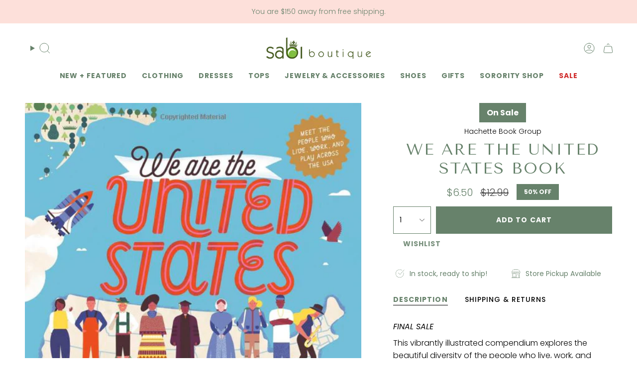

--- FILE ---
content_type: text/html; charset=utf-8
request_url: https://www.sabiboutique.com/products/copy-of-only-in-texas-book
body_size: 54194
content:
<!doctype html>
<html class="no-js no-touch supports-no-cookies" lang="en">
  <head><meta charset="UTF-8">
<meta http-equiv="X-UA-Compatible" content="IE=edge">
<meta name="viewport" content="width=device-width,initial-scale=1"><meta name="theme-color" content="#ab8c52">
<link rel="canonical" href="https://www.sabiboutique.com/products/copy-of-only-in-texas-book">

<!-- ======================= Broadcast Theme V7.1.1 ========================= -->

<link rel="preconnect" href="https://fonts.shopifycdn.com" crossorigin><!-- Title and description ================================================ -->


<title>
    
    We Are The United States Book
    
    
    
      &ndash; Sabi Boutique
    
  </title>


  <meta name="description" content="FINAL SALE This vibrantly illustrated compendium explores the beautiful diversity of the people who live, work, and love across the USA in this joyful follow-up to The 50 States. Across 51 charmingly illustrated infographic maps, covering every state of the USA from Alabama to Wyoming, We Are The United States celebrat">


<meta property="og:site_name" content="Sabi Boutique">
<meta property="og:url" content="https://www.sabiboutique.com/products/copy-of-only-in-texas-book">
<meta property="og:title" content="We Are The United States Book">
<meta property="og:type" content="product">
<meta property="og:description" content="FINAL SALE This vibrantly illustrated compendium explores the beautiful diversity of the people who live, work, and love across the USA in this joyful follow-up to The 50 States. Across 51 charmingly illustrated infographic maps, covering every state of the USA from Alabama to Wyoming, We Are The United States celebrat"><meta property="og:image" content="http://www.sabiboutique.com/cdn/shop/files/weare.jpg?v=1683063478">
  <meta property="og:image:secure_url" content="https://www.sabiboutique.com/cdn/shop/files/weare.jpg?v=1683063478">
  <meta property="og:image:width" content="600">
  <meta property="og:image:height" content="724"><meta property="og:price:amount" content="6.50">
  <meta property="og:price:currency" content="USD"><meta name="twitter:card" content="summary_large_image">
<meta name="twitter:title" content="We Are The United States Book">
<meta name="twitter:description" content="FINAL SALE This vibrantly illustrated compendium explores the beautiful diversity of the people who live, work, and love across the USA in this joyful follow-up to The 50 States. Across 51 charmingly illustrated infographic maps, covering every state of the USA from Alabama to Wyoming, We Are The United States celebrat"><!-- CSS ================================================================== -->
<style data-shopify>
  @font-face {
  font-family: "Tenor Sans";
  font-weight: 400;
  font-style: normal;
  font-display: swap;
  src: url("//www.sabiboutique.com/cdn/fonts/tenor_sans/tenorsans_n4.966071a72c28462a9256039d3e3dc5b0cf314f65.woff2") format("woff2"),
       url("//www.sabiboutique.com/cdn/fonts/tenor_sans/tenorsans_n4.2282841d948f9649ba5c3cad6ea46df268141820.woff") format("woff");
}

  @font-face {
  font-family: Poppins;
  font-weight: 300;
  font-style: normal;
  font-display: swap;
  src: url("//www.sabiboutique.com/cdn/fonts/poppins/poppins_n3.05f58335c3209cce17da4f1f1ab324ebe2982441.woff2") format("woff2"),
       url("//www.sabiboutique.com/cdn/fonts/poppins/poppins_n3.6971368e1f131d2c8ff8e3a44a36b577fdda3ff5.woff") format("woff");
}

  @font-face {
  font-family: Poppins;
  font-weight: 700;
  font-style: normal;
  font-display: swap;
  src: url("//www.sabiboutique.com/cdn/fonts/poppins/poppins_n7.56758dcf284489feb014a026f3727f2f20a54626.woff2") format("woff2"),
       url("//www.sabiboutique.com/cdn/fonts/poppins/poppins_n7.f34f55d9b3d3205d2cd6f64955ff4b36f0cfd8da.woff") format("woff");
}

  @font-face {
  font-family: Poppins;
  font-weight: 700;
  font-style: normal;
  font-display: swap;
  src: url("//www.sabiboutique.com/cdn/fonts/poppins/poppins_n7.56758dcf284489feb014a026f3727f2f20a54626.woff2") format("woff2"),
       url("//www.sabiboutique.com/cdn/fonts/poppins/poppins_n7.f34f55d9b3d3205d2cd6f64955ff4b36f0cfd8da.woff") format("woff");
}

  @font-face {
  font-family: "Tenor Sans";
  font-weight: 400;
  font-style: normal;
  font-display: swap;
  src: url("//www.sabiboutique.com/cdn/fonts/tenor_sans/tenorsans_n4.966071a72c28462a9256039d3e3dc5b0cf314f65.woff2") format("woff2"),
       url("//www.sabiboutique.com/cdn/fonts/tenor_sans/tenorsans_n4.2282841d948f9649ba5c3cad6ea46df268141820.woff") format("woff");
}


  
    @font-face {
  font-family: Poppins;
  font-weight: 400;
  font-style: normal;
  font-display: swap;
  src: url("//www.sabiboutique.com/cdn/fonts/poppins/poppins_n4.0ba78fa5af9b0e1a374041b3ceaadf0a43b41362.woff2") format("woff2"),
       url("//www.sabiboutique.com/cdn/fonts/poppins/poppins_n4.214741a72ff2596839fc9760ee7a770386cf16ca.woff") format("woff");
}

  

  
    @font-face {
  font-family: Poppins;
  font-weight: 300;
  font-style: italic;
  font-display: swap;
  src: url("//www.sabiboutique.com/cdn/fonts/poppins/poppins_i3.8536b4423050219f608e17f134fe9ea3b01ed890.woff2") format("woff2"),
       url("//www.sabiboutique.com/cdn/fonts/poppins/poppins_i3.0f4433ada196bcabf726ed78f8e37e0995762f7f.woff") format("woff");
}

  

  
    @font-face {
  font-family: Poppins;
  font-weight: 400;
  font-style: italic;
  font-display: swap;
  src: url("//www.sabiboutique.com/cdn/fonts/poppins/poppins_i4.846ad1e22474f856bd6b81ba4585a60799a9f5d2.woff2") format("woff2"),
       url("//www.sabiboutique.com/cdn/fonts/poppins/poppins_i4.56b43284e8b52fc64c1fd271f289a39e8477e9ec.woff") format("woff");
}

  

  
    @font-face {
  font-family: Poppins;
  font-weight: 800;
  font-style: normal;
  font-display: swap;
  src: url("//www.sabiboutique.com/cdn/fonts/poppins/poppins_n8.580200d05bca09e2e0c6f4c922047c227dfa8e8c.woff2") format("woff2"),
       url("//www.sabiboutique.com/cdn/fonts/poppins/poppins_n8.f4450f472fdcbe9e829f3583ebd559988f5a3d25.woff") format("woff");
}

  

  

  
    :root,
    .color-scheme-1 {--COLOR-BG-GRADIENT: #ffffff;
      --COLOR-BG: #ffffff;
      --COLOR-BG-RGB: 255, 255, 255;

      --COLOR-BG-ACCENT: #f5f2ec;
      --COLOR-BG-ACCENT-LIGHTEN: #ffffff;

      /* === Link Color ===*/

      --COLOR-LINK: #000000;
      --COLOR-LINK-A50: rgba(0, 0, 0, 0.5);
      --COLOR-LINK-A70: rgba(0, 0, 0, 0.7);
      --COLOR-LINK-HOVER: rgba(0, 0, 0, 0.7);
      --COLOR-LINK-OPPOSITE: #ffffff;

      --COLOR-TEXT: #000000;
      --COLOR-TEXT-HOVER: rgba(0, 0, 0, 0.7);
      --COLOR-TEXT-LIGHT: #4d4d4d;
      --COLOR-TEXT-DARK: #000000;
      --COLOR-TEXT-A5:  rgba(0, 0, 0, 0.05);
      --COLOR-TEXT-A35: rgba(0, 0, 0, 0.35);
      --COLOR-TEXT-A50: rgba(0, 0, 0, 0.5);
      --COLOR-TEXT-A80: rgba(0, 0, 0, 0.8);


      --COLOR-BORDER: rgb(253, 224, 218);
      --COLOR-BORDER-LIGHT: #feece9;
      --COLOR-BORDER-DARK: #f88f79;
      --COLOR-BORDER-HAIRLINE: #f7f7f7;

      --overlay-bg: #0000004d;

      /* === Bright color ===*/
      --COLOR-ACCENT: #ab8c52;
      --COLOR-ACCENT-HOVER: #806430;
      --COLOR-ACCENT-FADE: rgba(171, 140, 82, 0.05);
      --COLOR-ACCENT-LIGHT: #e8d4ae;

      /* === Default Cart Gradient ===*/

      --FREE-SHIPPING-GRADIENT: linear-gradient(to right, var(--COLOR-ACCENT-LIGHT) 0%, var(--accent) 100%);

      /* === Buttons ===*/
      --BTN-PRIMARY-BG: #67826b;
      --BTN-PRIMARY-TEXT: #ffffff;
      --BTN-PRIMARY-BORDER: #67826b;
      --BTN-PRIMARY-BORDER-A70: rgba(103, 130, 107, 0.7);

      
      
        --BTN-PRIMARY-BG-BRIGHTER: #5c745f;
      

      --BTN-SECONDARY-BG: #fcfbf9;
      --BTN-SECONDARY-TEXT: #67826b;
      --BTN-SECONDARY-BORDER: #67826b;
      --BTN-SECONDARY-BORDER-A70: rgba(103, 130, 107, 0.7);

      
      
        --BTN-SECONDARY-BG-BRIGHTER: #f4f0e8;
      

      --COLOR-BG-BRIGHTER: #f2f2f2;

      --COLOR-BG-ALPHA-25: rgba(255, 255, 255, 0.25);
      --COLOR-BG-TRANSPARENT: rgba(255, 255, 255, 0);--COLOR-FOOTER-BG-HAIRLINE: #f7f7f7;

      /* Dynamic color variables */
      --accent: var(--COLOR-ACCENT);
      --accent-fade: var(--COLOR-ACCENT-FADE);
      --accent-hover: var(--COLOR-ACCENT-HOVER);
      --border: var(--COLOR-BORDER);
      --border-dark: var(--COLOR-BORDER-DARK);
      --border-light: var(--COLOR-BORDER-LIGHT);
      --border-hairline: var(--COLOR-BORDER-HAIRLINE);
      --bg: var(--COLOR-BG-GRADIENT, var(--COLOR-BG));
      --bg-accent: var(--COLOR-BG-ACCENT);
      --bg-accent-lighten: var(--COLOR-BG-ACCENT-LIGHTEN);
      --icons: var(--COLOR-TEXT);
      --link: var(--COLOR-LINK);
      --link-a50: var(--COLOR-LINK-A50);
      --link-a70: var(--COLOR-LINK-A70);
      --link-hover: var(--COLOR-LINK-HOVER);
      --link-opposite: var(--COLOR-LINK-OPPOSITE);
      --text: var(--COLOR-TEXT);
      --text-dark: var(--COLOR-TEXT-DARK);
      --text-light: var(--COLOR-TEXT-LIGHT);
      --text-hover: var(--COLOR-TEXT-HOVER);
      --text-a5: var(--COLOR-TEXT-A5);
      --text-a35: var(--COLOR-TEXT-A35);
      --text-a50: var(--COLOR-TEXT-A50);
      --text-a80: var(--COLOR-TEXT-A80);

      --COLOR-HEADING: #67826b;
    }
  
    
    .color-scheme-2 {--COLOR-BG-GRADIENT: #ffe7e2;
      --COLOR-BG: #ffe7e2;
      --COLOR-BG-RGB: 255, 231, 226;

      --COLOR-BG-ACCENT: #f5f2ec;
      --COLOR-BG-ACCENT-LIGHTEN: #ffffff;

      /* === Link Color ===*/

      --COLOR-LINK: #67826b;
      --COLOR-LINK-A50: rgba(103, 130, 107, 0.5);
      --COLOR-LINK-A70: rgba(103, 130, 107, 0.7);
      --COLOR-LINK-HOVER: rgba(103, 130, 107, 0.7);
      --COLOR-LINK-OPPOSITE: #ffffff;

      --COLOR-TEXT: #67826b;
      --COLOR-TEXT-HOVER: rgba(103, 130, 107, 0.7);
      --COLOR-TEXT-LIGHT: #95a08f;
      --COLOR-TEXT-DARK: #3d5f42;
      --COLOR-TEXT-A5:  rgba(103, 130, 107, 0.05);
      --COLOR-TEXT-A35: rgba(103, 130, 107, 0.35);
      --COLOR-TEXT-A50: rgba(103, 130, 107, 0.5);
      --COLOR-TEXT-A80: rgba(103, 130, 107, 0.8);


      --COLOR-BORDER: rgb(253, 224, 218);
      --COLOR-BORDER-LIGHT: #fee3dd;
      --COLOR-BORDER-DARK: #f88f79;
      --COLOR-BORDER-HAIRLINE: #ffdad3;

      --overlay-bg: #644d3e4d;

      /* === Bright color ===*/
      --COLOR-ACCENT: #67826b;
      --COLOR-ACCENT-HOVER: #3d5f42;
      --COLOR-ACCENT-FADE: rgba(103, 130, 107, 0.05);
      --COLOR-ACCENT-LIGHT: #aed4b3;

      /* === Default Cart Gradient ===*/

      --FREE-SHIPPING-GRADIENT: linear-gradient(to right, var(--COLOR-ACCENT-LIGHT) 0%, var(--accent) 100%);

      /* === Buttons ===*/
      --BTN-PRIMARY-BG: #67826b;
      --BTN-PRIMARY-TEXT: #ffffff;
      --BTN-PRIMARY-BORDER: #67826b;
      --BTN-PRIMARY-BORDER-A70: rgba(103, 130, 107, 0.7);

      
      
        --BTN-PRIMARY-BG-BRIGHTER: #5c745f;
      

      --BTN-SECONDARY-BG: #ffffff;
      --BTN-SECONDARY-TEXT: #67826b;
      --BTN-SECONDARY-BORDER: #67826b;
      --BTN-SECONDARY-BORDER-A70: rgba(103, 130, 107, 0.7);

      
      
        --BTN-SECONDARY-BG-BRIGHTER: #f2f2f2;
      

      --COLOR-BG-BRIGHTER: #ffd2c8;

      --COLOR-BG-ALPHA-25: rgba(255, 231, 226, 0.25);
      --COLOR-BG-TRANSPARENT: rgba(255, 231, 226, 0);--COLOR-FOOTER-BG-HAIRLINE: #ffdad3;

      /* Dynamic color variables */
      --accent: var(--COLOR-ACCENT);
      --accent-fade: var(--COLOR-ACCENT-FADE);
      --accent-hover: var(--COLOR-ACCENT-HOVER);
      --border: var(--COLOR-BORDER);
      --border-dark: var(--COLOR-BORDER-DARK);
      --border-light: var(--COLOR-BORDER-LIGHT);
      --border-hairline: var(--COLOR-BORDER-HAIRLINE);
      --bg: var(--COLOR-BG-GRADIENT, var(--COLOR-BG));
      --bg-accent: var(--COLOR-BG-ACCENT);
      --bg-accent-lighten: var(--COLOR-BG-ACCENT-LIGHTEN);
      --icons: var(--COLOR-TEXT);
      --link: var(--COLOR-LINK);
      --link-a50: var(--COLOR-LINK-A50);
      --link-a70: var(--COLOR-LINK-A70);
      --link-hover: var(--COLOR-LINK-HOVER);
      --link-opposite: var(--COLOR-LINK-OPPOSITE);
      --text: var(--COLOR-TEXT);
      --text-dark: var(--COLOR-TEXT-DARK);
      --text-light: var(--COLOR-TEXT-LIGHT);
      --text-hover: var(--COLOR-TEXT-HOVER);
      --text-a5: var(--COLOR-TEXT-A5);
      --text-a35: var(--COLOR-TEXT-A35);
      --text-a50: var(--COLOR-TEXT-A50);
      --text-a80: var(--COLOR-TEXT-A80);

      --COLOR-HEADING: #67826b;
    }
  
    
    .color-scheme-3 {--COLOR-BG-GRADIENT: #ffffff;
      --COLOR-BG: #ffffff;
      --COLOR-BG-RGB: 255, 255, 255;

      --COLOR-BG-ACCENT: #ffffff;
      --COLOR-BG-ACCENT-LIGHTEN: #ffffff;

      /* === Link Color ===*/

      --COLOR-LINK: #67826b;
      --COLOR-LINK-A50: rgba(103, 130, 107, 0.5);
      --COLOR-LINK-A70: rgba(103, 130, 107, 0.7);
      --COLOR-LINK-HOVER: rgba(103, 130, 107, 0.7);
      --COLOR-LINK-OPPOSITE: #ffffff;

      --COLOR-TEXT: #67826b;
      --COLOR-TEXT-HOVER: rgba(103, 130, 107, 0.7);
      --COLOR-TEXT-LIGHT: #95a897;
      --COLOR-TEXT-DARK: #3d5f42;
      --COLOR-TEXT-A5:  rgba(103, 130, 107, 0.05);
      --COLOR-TEXT-A35: rgba(103, 130, 107, 0.35);
      --COLOR-TEXT-A50: rgba(103, 130, 107, 0.5);
      --COLOR-TEXT-A80: rgba(103, 130, 107, 0.8);


      --COLOR-BORDER: rgb(253, 224, 218);
      --COLOR-BORDER-LIGHT: #feece9;
      --COLOR-BORDER-DARK: #f88f79;
      --COLOR-BORDER-HAIRLINE: #f7f7f7;

      --overlay-bg: #0000004d;

      /* === Bright color ===*/
      --COLOR-ACCENT: #fde0da;
      --COLOR-ACCENT-HOVER: #ffa08c;
      --COLOR-ACCENT-FADE: rgba(253, 224, 218, 0.05);
      --COLOR-ACCENT-LIGHT: #ffffff;

      /* === Default Cart Gradient ===*/

      --FREE-SHIPPING-GRADIENT: linear-gradient(to right, var(--COLOR-ACCENT-LIGHT) 0%, var(--accent) 100%);

      /* === Buttons ===*/
      --BTN-PRIMARY-BG: #67826b;
      --BTN-PRIMARY-TEXT: #ffffff;
      --BTN-PRIMARY-BORDER: #67826b;
      --BTN-PRIMARY-BORDER-A70: rgba(103, 130, 107, 0.7);

      
      
        --BTN-PRIMARY-BG-BRIGHTER: #5c745f;
      

      --BTN-SECONDARY-BG: #ffffff;
      --BTN-SECONDARY-TEXT: #67826b;
      --BTN-SECONDARY-BORDER: #67826b;
      --BTN-SECONDARY-BORDER-A70: rgba(103, 130, 107, 0.7);

      
      
        --BTN-SECONDARY-BG-BRIGHTER: #f2f2f2;
      

      --COLOR-BG-BRIGHTER: #f2f2f2;

      --COLOR-BG-ALPHA-25: rgba(255, 255, 255, 0.25);
      --COLOR-BG-TRANSPARENT: rgba(255, 255, 255, 0);--COLOR-FOOTER-BG-HAIRLINE: #f7f7f7;

      /* Dynamic color variables */
      --accent: var(--COLOR-ACCENT);
      --accent-fade: var(--COLOR-ACCENT-FADE);
      --accent-hover: var(--COLOR-ACCENT-HOVER);
      --border: var(--COLOR-BORDER);
      --border-dark: var(--COLOR-BORDER-DARK);
      --border-light: var(--COLOR-BORDER-LIGHT);
      --border-hairline: var(--COLOR-BORDER-HAIRLINE);
      --bg: var(--COLOR-BG-GRADIENT, var(--COLOR-BG));
      --bg-accent: var(--COLOR-BG-ACCENT);
      --bg-accent-lighten: var(--COLOR-BG-ACCENT-LIGHTEN);
      --icons: var(--COLOR-TEXT);
      --link: var(--COLOR-LINK);
      --link-a50: var(--COLOR-LINK-A50);
      --link-a70: var(--COLOR-LINK-A70);
      --link-hover: var(--COLOR-LINK-HOVER);
      --link-opposite: var(--COLOR-LINK-OPPOSITE);
      --text: var(--COLOR-TEXT);
      --text-dark: var(--COLOR-TEXT-DARK);
      --text-light: var(--COLOR-TEXT-LIGHT);
      --text-hover: var(--COLOR-TEXT-HOVER);
      --text-a5: var(--COLOR-TEXT-A5);
      --text-a35: var(--COLOR-TEXT-A35);
      --text-a50: var(--COLOR-TEXT-A50);
      --text-a80: var(--COLOR-TEXT-A80);

      --COLOR-HEADING: #67826b;
    }
  
    
    .color-scheme-4 {--COLOR-BG-GRADIENT: #fff7f5;
      --COLOR-BG: #fff7f5;
      --COLOR-BG-RGB: 255, 247, 245;

      --COLOR-BG-ACCENT: #f5f2ec;
      --COLOR-BG-ACCENT-LIGHTEN: #ffffff;

      /* === Link Color ===*/

      --COLOR-LINK: #000000;
      --COLOR-LINK-A50: rgba(0, 0, 0, 0.5);
      --COLOR-LINK-A70: rgba(0, 0, 0, 0.7);
      --COLOR-LINK-HOVER: rgba(0, 0, 0, 0.7);
      --COLOR-LINK-OPPOSITE: #ffffff;

      --COLOR-TEXT: #000000;
      --COLOR-TEXT-HOVER: rgba(0, 0, 0, 0.7);
      --COLOR-TEXT-LIGHT: #4d4a4a;
      --COLOR-TEXT-DARK: #000000;
      --COLOR-TEXT-A5:  rgba(0, 0, 0, 0.05);
      --COLOR-TEXT-A35: rgba(0, 0, 0, 0.35);
      --COLOR-TEXT-A50: rgba(0, 0, 0, 0.5);
      --COLOR-TEXT-A80: rgba(0, 0, 0, 0.8);


      --COLOR-BORDER: rgb(103, 130, 107);
      --COLOR-BORDER-LIGHT: #a4b1a2;
      --COLOR-BORDER-DARK: #3a493c;
      --COLOR-BORDER-HAIRLINE: #ffebe6;

      --overlay-bg: #0000004d;

      /* === Bright color ===*/
      --COLOR-ACCENT: #67826b;
      --COLOR-ACCENT-HOVER: #3d5f42;
      --COLOR-ACCENT-FADE: rgba(103, 130, 107, 0.05);
      --COLOR-ACCENT-LIGHT: #aed4b3;

      /* === Default Cart Gradient ===*/

      --FREE-SHIPPING-GRADIENT: linear-gradient(to right, var(--COLOR-ACCENT-LIGHT) 0%, var(--accent) 100%);

      /* === Buttons ===*/
      --BTN-PRIMARY-BG: #ffffff;
      --BTN-PRIMARY-TEXT: #212121;
      --BTN-PRIMARY-BORDER: #ffffff;
      --BTN-PRIMARY-BORDER-A70: rgba(255, 255, 255, 0.7);

      
      
        --BTN-PRIMARY-BG-BRIGHTER: #f2f2f2;
      

      --BTN-SECONDARY-BG: #fde0da;
      --BTN-SECONDARY-TEXT: #212121;
      --BTN-SECONDARY-BORDER: #fde0da;
      --BTN-SECONDARY-BORDER-A70: rgba(253, 224, 218, 0.7);

      
      
        --BTN-SECONDARY-BG-BRIGHTER: #fcccc2;
      

      --COLOR-BG-BRIGHTER: #ffe3dc;

      --COLOR-BG-ALPHA-25: rgba(255, 247, 245, 0.25);
      --COLOR-BG-TRANSPARENT: rgba(255, 247, 245, 0);--COLOR-FOOTER-BG-HAIRLINE: #ffebe6;

      /* Dynamic color variables */
      --accent: var(--COLOR-ACCENT);
      --accent-fade: var(--COLOR-ACCENT-FADE);
      --accent-hover: var(--COLOR-ACCENT-HOVER);
      --border: var(--COLOR-BORDER);
      --border-dark: var(--COLOR-BORDER-DARK);
      --border-light: var(--COLOR-BORDER-LIGHT);
      --border-hairline: var(--COLOR-BORDER-HAIRLINE);
      --bg: var(--COLOR-BG-GRADIENT, var(--COLOR-BG));
      --bg-accent: var(--COLOR-BG-ACCENT);
      --bg-accent-lighten: var(--COLOR-BG-ACCENT-LIGHTEN);
      --icons: var(--COLOR-TEXT);
      --link: var(--COLOR-LINK);
      --link-a50: var(--COLOR-LINK-A50);
      --link-a70: var(--COLOR-LINK-A70);
      --link-hover: var(--COLOR-LINK-HOVER);
      --link-opposite: var(--COLOR-LINK-OPPOSITE);
      --text: var(--COLOR-TEXT);
      --text-dark: var(--COLOR-TEXT-DARK);
      --text-light: var(--COLOR-TEXT-LIGHT);
      --text-hover: var(--COLOR-TEXT-HOVER);
      --text-a5: var(--COLOR-TEXT-A5);
      --text-a35: var(--COLOR-TEXT-A35);
      --text-a50: var(--COLOR-TEXT-A50);
      --text-a80: var(--COLOR-TEXT-A80);

      --COLOR-HEADING: #000000;
    }
  
    
    .color-scheme-5 {--COLOR-BG-GRADIENT: #67826b;
      --COLOR-BG: #67826b;
      --COLOR-BG-RGB: 103, 130, 107;

      --COLOR-BG-ACCENT: #f5f2ec;
      --COLOR-BG-ACCENT-LIGHTEN: #ffffff;

      /* === Link Color ===*/

      --COLOR-LINK: #000000;
      --COLOR-LINK-A50: rgba(0, 0, 0, 0.5);
      --COLOR-LINK-A70: rgba(0, 0, 0, 0.7);
      --COLOR-LINK-HOVER: rgba(0, 0, 0, 0.7);
      --COLOR-LINK-OPPOSITE: #ffffff;

      --COLOR-TEXT: #000000;
      --COLOR-TEXT-HOVER: rgba(0, 0, 0, 0.7);
      --COLOR-TEXT-LIGHT: #1f2720;
      --COLOR-TEXT-DARK: #000000;
      --COLOR-TEXT-A5:  rgba(0, 0, 0, 0.05);
      --COLOR-TEXT-A35: rgba(0, 0, 0, 0.35);
      --COLOR-TEXT-A50: rgba(0, 0, 0, 0.5);
      --COLOR-TEXT-A80: rgba(0, 0, 0, 0.8);


      --COLOR-BORDER: rgb(253, 224, 218);
      --COLOR-BORDER-LIGHT: #c1baae;
      --COLOR-BORDER-DARK: #f88f79;
      --COLOR-BORDER-HAIRLINE: #607964;

      --overlay-bg: #0000004d;

      /* === Bright color ===*/
      --COLOR-ACCENT: #fde0da;
      --COLOR-ACCENT-HOVER: #ffa08c;
      --COLOR-ACCENT-FADE: rgba(253, 224, 218, 0.05);
      --COLOR-ACCENT-LIGHT: #ffffff;

      /* === Default Cart Gradient ===*/

      --FREE-SHIPPING-GRADIENT: linear-gradient(to right, var(--COLOR-ACCENT-LIGHT) 0%, var(--accent) 100%);

      /* === Buttons ===*/
      --BTN-PRIMARY-BG: #fde0da;
      --BTN-PRIMARY-TEXT: #ffffff;
      --BTN-PRIMARY-BORDER: #fde0da;
      --BTN-PRIMARY-BORDER-A70: rgba(253, 224, 218, 0.7);

      
      
        --BTN-PRIMARY-BG-BRIGHTER: #fcccc2;
      

      --BTN-SECONDARY-BG: #ffffff;
      --BTN-SECONDARY-TEXT: #67826b;
      --BTN-SECONDARY-BORDER: #67826b;
      --BTN-SECONDARY-BORDER-A70: rgba(103, 130, 107, 0.7);

      
      
        --BTN-SECONDARY-BG-BRIGHTER: #f2f2f2;
      

      --COLOR-BG-BRIGHTER: #5c745f;

      --COLOR-BG-ALPHA-25: rgba(103, 130, 107, 0.25);
      --COLOR-BG-TRANSPARENT: rgba(103, 130, 107, 0);--COLOR-FOOTER-BG-HAIRLINE: #607964;

      /* Dynamic color variables */
      --accent: var(--COLOR-ACCENT);
      --accent-fade: var(--COLOR-ACCENT-FADE);
      --accent-hover: var(--COLOR-ACCENT-HOVER);
      --border: var(--COLOR-BORDER);
      --border-dark: var(--COLOR-BORDER-DARK);
      --border-light: var(--COLOR-BORDER-LIGHT);
      --border-hairline: var(--COLOR-BORDER-HAIRLINE);
      --bg: var(--COLOR-BG-GRADIENT, var(--COLOR-BG));
      --bg-accent: var(--COLOR-BG-ACCENT);
      --bg-accent-lighten: var(--COLOR-BG-ACCENT-LIGHTEN);
      --icons: var(--COLOR-TEXT);
      --link: var(--COLOR-LINK);
      --link-a50: var(--COLOR-LINK-A50);
      --link-a70: var(--COLOR-LINK-A70);
      --link-hover: var(--COLOR-LINK-HOVER);
      --link-opposite: var(--COLOR-LINK-OPPOSITE);
      --text: var(--COLOR-TEXT);
      --text-dark: var(--COLOR-TEXT-DARK);
      --text-light: var(--COLOR-TEXT-LIGHT);
      --text-hover: var(--COLOR-TEXT-HOVER);
      --text-a5: var(--COLOR-TEXT-A5);
      --text-a35: var(--COLOR-TEXT-A35);
      --text-a50: var(--COLOR-TEXT-A50);
      --text-a80: var(--COLOR-TEXT-A80);

      --COLOR-HEADING: #67826b;
    }
  
    
    .color-scheme-6 {--COLOR-BG-GRADIENT: #ffffff;
      --COLOR-BG: #ffffff;
      --COLOR-BG-RGB: 255, 255, 255;

      --COLOR-BG-ACCENT: #f5f2ec;
      --COLOR-BG-ACCENT-LIGHTEN: #ffffff;

      /* === Link Color ===*/

      --COLOR-LINK: #000000;
      --COLOR-LINK-A50: rgba(0, 0, 0, 0.5);
      --COLOR-LINK-A70: rgba(0, 0, 0, 0.7);
      --COLOR-LINK-HOVER: rgba(0, 0, 0, 0.7);
      --COLOR-LINK-OPPOSITE: #ffffff;

      --COLOR-TEXT: #212121;
      --COLOR-TEXT-HOVER: rgba(33, 33, 33, 0.7);
      --COLOR-TEXT-LIGHT: #646464;
      --COLOR-TEXT-DARK: #000000;
      --COLOR-TEXT-A5:  rgba(33, 33, 33, 0.05);
      --COLOR-TEXT-A35: rgba(33, 33, 33, 0.35);
      --COLOR-TEXT-A50: rgba(33, 33, 33, 0.5);
      --COLOR-TEXT-A80: rgba(33, 33, 33, 0.8);


      --COLOR-BORDER: rgb(253, 224, 218);
      --COLOR-BORDER-LIGHT: #feece9;
      --COLOR-BORDER-DARK: #f88f79;
      --COLOR-BORDER-HAIRLINE: #f7f7f7;

      --overlay-bg: #0000004d;

      /* === Bright color ===*/
      --COLOR-ACCENT: #67826b;
      --COLOR-ACCENT-HOVER: #3d5f42;
      --COLOR-ACCENT-FADE: rgba(103, 130, 107, 0.05);
      --COLOR-ACCENT-LIGHT: #aed4b3;

      /* === Default Cart Gradient ===*/

      --FREE-SHIPPING-GRADIENT: linear-gradient(to right, var(--COLOR-ACCENT-LIGHT) 0%, var(--accent) 100%);

      /* === Buttons ===*/
      --BTN-PRIMARY-BG: #67826b;
      --BTN-PRIMARY-TEXT: #ffffff;
      --BTN-PRIMARY-BORDER: #67826b;
      --BTN-PRIMARY-BORDER-A70: rgba(103, 130, 107, 0.7);

      
      
        --BTN-PRIMARY-BG-BRIGHTER: #5c745f;
      

      --BTN-SECONDARY-BG: #ffffff;
      --BTN-SECONDARY-TEXT: #67826b;
      --BTN-SECONDARY-BORDER: #67826b;
      --BTN-SECONDARY-BORDER-A70: rgba(103, 130, 107, 0.7);

      
      
        --BTN-SECONDARY-BG-BRIGHTER: #f2f2f2;
      

      --COLOR-BG-BRIGHTER: #f2f2f2;

      --COLOR-BG-ALPHA-25: rgba(255, 255, 255, 0.25);
      --COLOR-BG-TRANSPARENT: rgba(255, 255, 255, 0);--COLOR-FOOTER-BG-HAIRLINE: #f7f7f7;

      /* Dynamic color variables */
      --accent: var(--COLOR-ACCENT);
      --accent-fade: var(--COLOR-ACCENT-FADE);
      --accent-hover: var(--COLOR-ACCENT-HOVER);
      --border: var(--COLOR-BORDER);
      --border-dark: var(--COLOR-BORDER-DARK);
      --border-light: var(--COLOR-BORDER-LIGHT);
      --border-hairline: var(--COLOR-BORDER-HAIRLINE);
      --bg: var(--COLOR-BG-GRADIENT, var(--COLOR-BG));
      --bg-accent: var(--COLOR-BG-ACCENT);
      --bg-accent-lighten: var(--COLOR-BG-ACCENT-LIGHTEN);
      --icons: var(--COLOR-TEXT);
      --link: var(--COLOR-LINK);
      --link-a50: var(--COLOR-LINK-A50);
      --link-a70: var(--COLOR-LINK-A70);
      --link-hover: var(--COLOR-LINK-HOVER);
      --link-opposite: var(--COLOR-LINK-OPPOSITE);
      --text: var(--COLOR-TEXT);
      --text-dark: var(--COLOR-TEXT-DARK);
      --text-light: var(--COLOR-TEXT-LIGHT);
      --text-hover: var(--COLOR-TEXT-HOVER);
      --text-a5: var(--COLOR-TEXT-A5);
      --text-a35: var(--COLOR-TEXT-A35);
      --text-a50: var(--COLOR-TEXT-A50);
      --text-a80: var(--COLOR-TEXT-A80);

      --COLOR-HEADING: #000000;
    }
  
    
    .color-scheme-7 {--COLOR-BG-GRADIENT: #67826b;
      --COLOR-BG: #67826b;
      --COLOR-BG-RGB: 103, 130, 107;

      --COLOR-BG-ACCENT: #f5f2ec;
      --COLOR-BG-ACCENT-LIGHTEN: #ffffff;

      /* === Link Color ===*/

      --COLOR-LINK: #282c2e;
      --COLOR-LINK-A50: rgba(40, 44, 46, 0.5);
      --COLOR-LINK-A70: rgba(40, 44, 46, 0.7);
      --COLOR-LINK-HOVER: rgba(40, 44, 46, 0.7);
      --COLOR-LINK-OPPOSITE: #ffffff;

      --COLOR-TEXT: #ffffff;
      --COLOR-TEXT-HOVER: rgba(255, 255, 255, 0.7);
      --COLOR-TEXT-LIGHT: #d1dad3;
      --COLOR-TEXT-DARK: #d9d9d9;
      --COLOR-TEXT-A5:  rgba(255, 255, 255, 0.05);
      --COLOR-TEXT-A35: rgba(255, 255, 255, 0.35);
      --COLOR-TEXT-A50: rgba(255, 255, 255, 0.5);
      --COLOR-TEXT-A80: rgba(255, 255, 255, 0.8);


      --COLOR-BORDER: rgb(209, 205, 196);
      --COLOR-BORDER-LIGHT: #a7afa0;
      --COLOR-BORDER-DARK: #a49c8b;
      --COLOR-BORDER-HAIRLINE: #607964;

      --overlay-bg: #0000004d;

      /* === Bright color ===*/
      --COLOR-ACCENT: #ab8c52;
      --COLOR-ACCENT-HOVER: #806430;
      --COLOR-ACCENT-FADE: rgba(171, 140, 82, 0.05);
      --COLOR-ACCENT-LIGHT: #e8d4ae;

      /* === Default Cart Gradient ===*/

      --FREE-SHIPPING-GRADIENT: linear-gradient(to right, var(--COLOR-ACCENT-LIGHT) 0%, var(--accent) 100%);

      /* === Buttons ===*/
      --BTN-PRIMARY-BG: #67826b;
      --BTN-PRIMARY-TEXT: #ffffff;
      --BTN-PRIMARY-BORDER: #67826b;
      --BTN-PRIMARY-BORDER-A70: rgba(103, 130, 107, 0.7);

      
      
        --BTN-PRIMARY-BG-BRIGHTER: #5c745f;
      

      --BTN-SECONDARY-BG: #fde0da;
      --BTN-SECONDARY-TEXT: #67826b;
      --BTN-SECONDARY-BORDER: #fde0da;
      --BTN-SECONDARY-BORDER-A70: rgba(253, 224, 218, 0.7);

      
      
        --BTN-SECONDARY-BG-BRIGHTER: #fcccc2;
      

      --COLOR-BG-BRIGHTER: #5c745f;

      --COLOR-BG-ALPHA-25: rgba(103, 130, 107, 0.25);
      --COLOR-BG-TRANSPARENT: rgba(103, 130, 107, 0);--COLOR-FOOTER-BG-HAIRLINE: #607964;

      /* Dynamic color variables */
      --accent: var(--COLOR-ACCENT);
      --accent-fade: var(--COLOR-ACCENT-FADE);
      --accent-hover: var(--COLOR-ACCENT-HOVER);
      --border: var(--COLOR-BORDER);
      --border-dark: var(--COLOR-BORDER-DARK);
      --border-light: var(--COLOR-BORDER-LIGHT);
      --border-hairline: var(--COLOR-BORDER-HAIRLINE);
      --bg: var(--COLOR-BG-GRADIENT, var(--COLOR-BG));
      --bg-accent: var(--COLOR-BG-ACCENT);
      --bg-accent-lighten: var(--COLOR-BG-ACCENT-LIGHTEN);
      --icons: var(--COLOR-TEXT);
      --link: var(--COLOR-LINK);
      --link-a50: var(--COLOR-LINK-A50);
      --link-a70: var(--COLOR-LINK-A70);
      --link-hover: var(--COLOR-LINK-HOVER);
      --link-opposite: var(--COLOR-LINK-OPPOSITE);
      --text: var(--COLOR-TEXT);
      --text-dark: var(--COLOR-TEXT-DARK);
      --text-light: var(--COLOR-TEXT-LIGHT);
      --text-hover: var(--COLOR-TEXT-HOVER);
      --text-a5: var(--COLOR-TEXT-A5);
      --text-a35: var(--COLOR-TEXT-A35);
      --text-a50: var(--COLOR-TEXT-A50);
      --text-a80: var(--COLOR-TEXT-A80);

      --COLOR-HEADING: #ffffff;
    }
  
    
    .color-scheme-8 {--COLOR-BG-GRADIENT: #ffffff;
      --COLOR-BG: #ffffff;
      --COLOR-BG-RGB: 255, 255, 255;

      --COLOR-BG-ACCENT: #f5f2ec;
      --COLOR-BG-ACCENT-LIGHTEN: #ffffff;

      /* === Link Color ===*/

      --COLOR-LINK: #000000;
      --COLOR-LINK-A50: rgba(0, 0, 0, 0.5);
      --COLOR-LINK-A70: rgba(0, 0, 0, 0.7);
      --COLOR-LINK-HOVER: rgba(0, 0, 0, 0.7);
      --COLOR-LINK-OPPOSITE: #ffffff;

      --COLOR-TEXT: #000000;
      --COLOR-TEXT-HOVER: rgba(0, 0, 0, 0.7);
      --COLOR-TEXT-LIGHT: #4d4d4d;
      --COLOR-TEXT-DARK: #000000;
      --COLOR-TEXT-A5:  rgba(0, 0, 0, 0.05);
      --COLOR-TEXT-A35: rgba(0, 0, 0, 0.35);
      --COLOR-TEXT-A50: rgba(0, 0, 0, 0.5);
      --COLOR-TEXT-A80: rgba(0, 0, 0, 0.8);


      --COLOR-BORDER: rgb(253, 224, 218);
      --COLOR-BORDER-LIGHT: #feece9;
      --COLOR-BORDER-DARK: #f88f79;
      --COLOR-BORDER-HAIRLINE: #f7f7f7;

      --overlay-bg: #0000004d;

      /* === Bright color ===*/
      --COLOR-ACCENT: #ab8c52;
      --COLOR-ACCENT-HOVER: #806430;
      --COLOR-ACCENT-FADE: rgba(171, 140, 82, 0.05);
      --COLOR-ACCENT-LIGHT: #e8d4ae;

      /* === Default Cart Gradient ===*/

      --FREE-SHIPPING-GRADIENT: linear-gradient(to right, var(--COLOR-ACCENT-LIGHT) 0%, var(--accent) 100%);

      /* === Buttons ===*/
      --BTN-PRIMARY-BG: #67826b;
      --BTN-PRIMARY-TEXT: #ffffff;
      --BTN-PRIMARY-BORDER: #67826b;
      --BTN-PRIMARY-BORDER-A70: rgba(103, 130, 107, 0.7);

      
      
        --BTN-PRIMARY-BG-BRIGHTER: #5c745f;
      

      --BTN-SECONDARY-BG: #67826b;
      --BTN-SECONDARY-TEXT: #ffffff;
      --BTN-SECONDARY-BORDER: #67826b;
      --BTN-SECONDARY-BORDER-A70: rgba(103, 130, 107, 0.7);

      
      
        --BTN-SECONDARY-BG-BRIGHTER: #5c745f;
      

      --COLOR-BG-BRIGHTER: #f2f2f2;

      --COLOR-BG-ALPHA-25: rgba(255, 255, 255, 0.25);
      --COLOR-BG-TRANSPARENT: rgba(255, 255, 255, 0);--COLOR-FOOTER-BG-HAIRLINE: #f7f7f7;

      /* Dynamic color variables */
      --accent: var(--COLOR-ACCENT);
      --accent-fade: var(--COLOR-ACCENT-FADE);
      --accent-hover: var(--COLOR-ACCENT-HOVER);
      --border: var(--COLOR-BORDER);
      --border-dark: var(--COLOR-BORDER-DARK);
      --border-light: var(--COLOR-BORDER-LIGHT);
      --border-hairline: var(--COLOR-BORDER-HAIRLINE);
      --bg: var(--COLOR-BG-GRADIENT, var(--COLOR-BG));
      --bg-accent: var(--COLOR-BG-ACCENT);
      --bg-accent-lighten: var(--COLOR-BG-ACCENT-LIGHTEN);
      --icons: var(--COLOR-TEXT);
      --link: var(--COLOR-LINK);
      --link-a50: var(--COLOR-LINK-A50);
      --link-a70: var(--COLOR-LINK-A70);
      --link-hover: var(--COLOR-LINK-HOVER);
      --link-opposite: var(--COLOR-LINK-OPPOSITE);
      --text: var(--COLOR-TEXT);
      --text-dark: var(--COLOR-TEXT-DARK);
      --text-light: var(--COLOR-TEXT-LIGHT);
      --text-hover: var(--COLOR-TEXT-HOVER);
      --text-a5: var(--COLOR-TEXT-A5);
      --text-a35: var(--COLOR-TEXT-A35);
      --text-a50: var(--COLOR-TEXT-A50);
      --text-a80: var(--COLOR-TEXT-A80);

      --COLOR-HEADING: #67826b;
    }
  
    
    .color-scheme-9 {--COLOR-BG-GRADIENT: #ffffff;
      --COLOR-BG: #ffffff;
      --COLOR-BG-RGB: 255, 255, 255;

      --COLOR-BG-ACCENT: #f5f2ec;
      --COLOR-BG-ACCENT-LIGHTEN: #ffffff;

      /* === Link Color ===*/

      --COLOR-LINK: #282c2e;
      --COLOR-LINK-A50: rgba(40, 44, 46, 0.5);
      --COLOR-LINK-A70: rgba(40, 44, 46, 0.7);
      --COLOR-LINK-HOVER: rgba(40, 44, 46, 0.7);
      --COLOR-LINK-OPPOSITE: #ffffff;

      --COLOR-TEXT: #212121;
      --COLOR-TEXT-HOVER: rgba(33, 33, 33, 0.7);
      --COLOR-TEXT-LIGHT: #646464;
      --COLOR-TEXT-DARK: #000000;
      --COLOR-TEXT-A5:  rgba(33, 33, 33, 0.05);
      --COLOR-TEXT-A35: rgba(33, 33, 33, 0.35);
      --COLOR-TEXT-A50: rgba(33, 33, 33, 0.5);
      --COLOR-TEXT-A80: rgba(33, 33, 33, 0.8);


      --COLOR-BORDER: rgb(234, 234, 234);
      --COLOR-BORDER-LIGHT: #f2f2f2;
      --COLOR-BORDER-DARK: #b7b7b7;
      --COLOR-BORDER-HAIRLINE: #f7f7f7;

      --overlay-bg: #0000004d;

      /* === Bright color ===*/
      --COLOR-ACCENT: #ab8c52;
      --COLOR-ACCENT-HOVER: #806430;
      --COLOR-ACCENT-FADE: rgba(171, 140, 82, 0.05);
      --COLOR-ACCENT-LIGHT: #e8d4ae;

      /* === Default Cart Gradient ===*/

      --FREE-SHIPPING-GRADIENT: linear-gradient(to right, var(--COLOR-ACCENT-LIGHT) 0%, var(--accent) 100%);

      /* === Buttons ===*/
      --BTN-PRIMARY-BG: #212121;
      --BTN-PRIMARY-TEXT: #ffffff;
      --BTN-PRIMARY-BORDER: #212121;
      --BTN-PRIMARY-BORDER-A70: rgba(33, 33, 33, 0.7);

      
      
        --BTN-PRIMARY-BG-BRIGHTER: #2e2e2e;
      

      --BTN-SECONDARY-BG: #fde0da;
      --BTN-SECONDARY-TEXT: #212121;
      --BTN-SECONDARY-BORDER: #fde0da;
      --BTN-SECONDARY-BORDER-A70: rgba(253, 224, 218, 0.7);

      
      
        --BTN-SECONDARY-BG-BRIGHTER: #fcccc2;
      

      --COLOR-BG-BRIGHTER: #f2f2f2;

      --COLOR-BG-ALPHA-25: rgba(255, 255, 255, 0.25);
      --COLOR-BG-TRANSPARENT: rgba(255, 255, 255, 0);--COLOR-FOOTER-BG-HAIRLINE: #f7f7f7;

      /* Dynamic color variables */
      --accent: var(--COLOR-ACCENT);
      --accent-fade: var(--COLOR-ACCENT-FADE);
      --accent-hover: var(--COLOR-ACCENT-HOVER);
      --border: var(--COLOR-BORDER);
      --border-dark: var(--COLOR-BORDER-DARK);
      --border-light: var(--COLOR-BORDER-LIGHT);
      --border-hairline: var(--COLOR-BORDER-HAIRLINE);
      --bg: var(--COLOR-BG-GRADIENT, var(--COLOR-BG));
      --bg-accent: var(--COLOR-BG-ACCENT);
      --bg-accent-lighten: var(--COLOR-BG-ACCENT-LIGHTEN);
      --icons: var(--COLOR-TEXT);
      --link: var(--COLOR-LINK);
      --link-a50: var(--COLOR-LINK-A50);
      --link-a70: var(--COLOR-LINK-A70);
      --link-hover: var(--COLOR-LINK-HOVER);
      --link-opposite: var(--COLOR-LINK-OPPOSITE);
      --text: var(--COLOR-TEXT);
      --text-dark: var(--COLOR-TEXT-DARK);
      --text-light: var(--COLOR-TEXT-LIGHT);
      --text-hover: var(--COLOR-TEXT-HOVER);
      --text-a5: var(--COLOR-TEXT-A5);
      --text-a35: var(--COLOR-TEXT-A35);
      --text-a50: var(--COLOR-TEXT-A50);
      --text-a80: var(--COLOR-TEXT-A80);

      --COLOR-HEADING: #000000;
    }
  
    
    .color-scheme-10 {--COLOR-BG-GRADIENT: #ffffff;
      --COLOR-BG: #ffffff;
      --COLOR-BG-RGB: 255, 255, 255;

      --COLOR-BG-ACCENT: #f5f2ec;
      --COLOR-BG-ACCENT-LIGHTEN: #ffffff;

      /* === Link Color ===*/

      --COLOR-LINK: #282c2e;
      --COLOR-LINK-A50: rgba(40, 44, 46, 0.5);
      --COLOR-LINK-A70: rgba(40, 44, 46, 0.7);
      --COLOR-LINK-HOVER: rgba(40, 44, 46, 0.7);
      --COLOR-LINK-OPPOSITE: #ffffff;

      --COLOR-TEXT: #212121;
      --COLOR-TEXT-HOVER: rgba(33, 33, 33, 0.7);
      --COLOR-TEXT-LIGHT: #646464;
      --COLOR-TEXT-DARK: #000000;
      --COLOR-TEXT-A5:  rgba(33, 33, 33, 0.05);
      --COLOR-TEXT-A35: rgba(33, 33, 33, 0.35);
      --COLOR-TEXT-A50: rgba(33, 33, 33, 0.5);
      --COLOR-TEXT-A80: rgba(33, 33, 33, 0.8);


      --COLOR-BORDER: rgb(209, 205, 196);
      --COLOR-BORDER-LIGHT: #e3e1dc;
      --COLOR-BORDER-DARK: #a49c8b;
      --COLOR-BORDER-HAIRLINE: #f7f7f7;

      --overlay-bg: #67826b;

      /* === Bright color ===*/
      --COLOR-ACCENT: #67826b;
      --COLOR-ACCENT-HOVER: #3d5f42;
      --COLOR-ACCENT-FADE: rgba(103, 130, 107, 0.05);
      --COLOR-ACCENT-LIGHT: #aed4b3;

      /* === Default Cart Gradient ===*/

      --FREE-SHIPPING-GRADIENT: linear-gradient(to right, var(--COLOR-ACCENT-LIGHT) 0%, var(--accent) 100%);

      /* === Buttons ===*/
      --BTN-PRIMARY-BG: #fde0da;
      --BTN-PRIMARY-TEXT: #212121;
      --BTN-PRIMARY-BORDER: #fde0da;
      --BTN-PRIMARY-BORDER-A70: rgba(253, 224, 218, 0.7);

      
      
        --BTN-PRIMARY-BG-BRIGHTER: #fcccc2;
      

      --BTN-SECONDARY-BG: #67826b;
      --BTN-SECONDARY-TEXT: #ffffff;
      --BTN-SECONDARY-BORDER: #67826b;
      --BTN-SECONDARY-BORDER-A70: rgba(103, 130, 107, 0.7);

      
      
        --BTN-SECONDARY-BG-BRIGHTER: #5c745f;
      

      --COLOR-BG-BRIGHTER: #f2f2f2;

      --COLOR-BG-ALPHA-25: rgba(255, 255, 255, 0.25);
      --COLOR-BG-TRANSPARENT: rgba(255, 255, 255, 0);--COLOR-FOOTER-BG-HAIRLINE: #f7f7f7;

      /* Dynamic color variables */
      --accent: var(--COLOR-ACCENT);
      --accent-fade: var(--COLOR-ACCENT-FADE);
      --accent-hover: var(--COLOR-ACCENT-HOVER);
      --border: var(--COLOR-BORDER);
      --border-dark: var(--COLOR-BORDER-DARK);
      --border-light: var(--COLOR-BORDER-LIGHT);
      --border-hairline: var(--COLOR-BORDER-HAIRLINE);
      --bg: var(--COLOR-BG-GRADIENT, var(--COLOR-BG));
      --bg-accent: var(--COLOR-BG-ACCENT);
      --bg-accent-lighten: var(--COLOR-BG-ACCENT-LIGHTEN);
      --icons: var(--COLOR-TEXT);
      --link: var(--COLOR-LINK);
      --link-a50: var(--COLOR-LINK-A50);
      --link-a70: var(--COLOR-LINK-A70);
      --link-hover: var(--COLOR-LINK-HOVER);
      --link-opposite: var(--COLOR-LINK-OPPOSITE);
      --text: var(--COLOR-TEXT);
      --text-dark: var(--COLOR-TEXT-DARK);
      --text-light: var(--COLOR-TEXT-LIGHT);
      --text-hover: var(--COLOR-TEXT-HOVER);
      --text-a5: var(--COLOR-TEXT-A5);
      --text-a35: var(--COLOR-TEXT-A35);
      --text-a50: var(--COLOR-TEXT-A50);
      --text-a80: var(--COLOR-TEXT-A80);

      --COLOR-HEADING: #000000;
    }
  
    
    .color-scheme-11 {--COLOR-BG-GRADIENT: #fde0da;
      --COLOR-BG: #fde0da;
      --COLOR-BG-RGB: 253, 224, 218;

      --COLOR-BG-ACCENT: #f5f2ec;
      --COLOR-BG-ACCENT-LIGHTEN: #ffffff;

      /* === Link Color ===*/

      --COLOR-LINK: #282c2e;
      --COLOR-LINK-A50: rgba(40, 44, 46, 0.5);
      --COLOR-LINK-A70: rgba(40, 44, 46, 0.7);
      --COLOR-LINK-HOVER: rgba(40, 44, 46, 0.7);
      --COLOR-LINK-OPPOSITE: #ffffff;

      --COLOR-TEXT: #67826b;
      --COLOR-TEXT-HOVER: rgba(103, 130, 107, 0.7);
      --COLOR-TEXT-LIGHT: #949e8c;
      --COLOR-TEXT-DARK: #3d5f42;
      --COLOR-TEXT-A5:  rgba(103, 130, 107, 0.05);
      --COLOR-TEXT-A35: rgba(103, 130, 107, 0.35);
      --COLOR-TEXT-A50: rgba(103, 130, 107, 0.5);
      --COLOR-TEXT-A80: rgba(103, 130, 107, 0.8);


      --COLOR-BORDER: rgb(209, 205, 196);
      --COLOR-BORDER-LIGHT: #e3d5cd;
      --COLOR-BORDER-DARK: #a49c8b;
      --COLOR-BORDER-HAIRLINE: #fcd4cb;

      --overlay-bg: #0000004d;

      /* === Bright color ===*/
      --COLOR-ACCENT: #ab8c52;
      --COLOR-ACCENT-HOVER: #806430;
      --COLOR-ACCENT-FADE: rgba(171, 140, 82, 0.05);
      --COLOR-ACCENT-LIGHT: #e8d4ae;

      /* === Default Cart Gradient ===*/

      --FREE-SHIPPING-GRADIENT: linear-gradient(to right, var(--COLOR-ACCENT-LIGHT) 0%, var(--accent) 100%);

      /* === Buttons ===*/
      --BTN-PRIMARY-BG: #212121;
      --BTN-PRIMARY-TEXT: #ffffff;
      --BTN-PRIMARY-BORDER: #212121;
      --BTN-PRIMARY-BORDER-A70: rgba(33, 33, 33, 0.7);

      
      
        --BTN-PRIMARY-BG-BRIGHTER: #2e2e2e;
      

      --BTN-SECONDARY-BG: #67826b;
      --BTN-SECONDARY-TEXT: #ffffff;
      --BTN-SECONDARY-BORDER: #67826b;
      --BTN-SECONDARY-BORDER-A70: rgba(103, 130, 107, 0.7);

      
      
        --BTN-SECONDARY-BG-BRIGHTER: #5c745f;
      

      --COLOR-BG-BRIGHTER: #fcccc2;

      --COLOR-BG-ALPHA-25: rgba(253, 224, 218, 0.25);
      --COLOR-BG-TRANSPARENT: rgba(253, 224, 218, 0);--COLOR-FOOTER-BG-HAIRLINE: #fcd4cb;

      /* Dynamic color variables */
      --accent: var(--COLOR-ACCENT);
      --accent-fade: var(--COLOR-ACCENT-FADE);
      --accent-hover: var(--COLOR-ACCENT-HOVER);
      --border: var(--COLOR-BORDER);
      --border-dark: var(--COLOR-BORDER-DARK);
      --border-light: var(--COLOR-BORDER-LIGHT);
      --border-hairline: var(--COLOR-BORDER-HAIRLINE);
      --bg: var(--COLOR-BG-GRADIENT, var(--COLOR-BG));
      --bg-accent: var(--COLOR-BG-ACCENT);
      --bg-accent-lighten: var(--COLOR-BG-ACCENT-LIGHTEN);
      --icons: var(--COLOR-TEXT);
      --link: var(--COLOR-LINK);
      --link-a50: var(--COLOR-LINK-A50);
      --link-a70: var(--COLOR-LINK-A70);
      --link-hover: var(--COLOR-LINK-HOVER);
      --link-opposite: var(--COLOR-LINK-OPPOSITE);
      --text: var(--COLOR-TEXT);
      --text-dark: var(--COLOR-TEXT-DARK);
      --text-light: var(--COLOR-TEXT-LIGHT);
      --text-hover: var(--COLOR-TEXT-HOVER);
      --text-a5: var(--COLOR-TEXT-A5);
      --text-a35: var(--COLOR-TEXT-A35);
      --text-a50: var(--COLOR-TEXT-A50);
      --text-a80: var(--COLOR-TEXT-A80);

      --COLOR-HEADING: #000000;
    }
  

  body, .color-scheme-1, .color-scheme-2, .color-scheme-3, .color-scheme-4, .color-scheme-5, .color-scheme-6, .color-scheme-7, .color-scheme-8, .color-scheme-9, .color-scheme-10, .color-scheme-11 {
    color: var(--text);
    background: var(--bg);
  }

  :root {
    --scrollbar-width: 0px;

    /* === Product grid badges ===*/
    --COLOR-SALE-BG: #67826b;
    --COLOR-SALE-TEXT: #ffffff;

    --COLOR-BADGE-BG: #fde0da;
    --COLOR-BADGE-TEXT: #67826b;

    --COLOR-SOLD-BG: #6f6f6f;
    --COLOR-SOLD-TEXT: #ffffff;

    --COLOR-NEW-BADGE-BG: #444444;
    --COLOR-NEW-BADGE-TEXT: #ffffff;

    --COLOR-PREORDER-BG: #444444;
    --COLOR-PREORDER-TEXT: #ffffff;

    /* === Quick Add ===*/
    --COLOR-QUICK-ADD-BG: #ffffff;
    --COLOR-QUICK-ADD-BG-BRIGHTER: #f2f2f2;
    --COLOR-QUICK-ADD-TEXT: #000000;

    /* === Product sale color ===*/
    --COLOR-SALE: #67826b;

    /* === Helper colors for form error states ===*/
    --COLOR-ERROR: #721C24;
    --COLOR-ERROR-BG: #F8D7DA;
    --COLOR-ERROR-BORDER: #F5C6CB;

    --COLOR-SUCCESS: #56AD6A;
    --COLOR-SUCCESS-BG: rgba(86, 173, 106, 0.2);

    
      --RADIUS: 0px;
      --RADIUS-SELECT: 0px;
    

    --COLOR-HEADER-LINK: #67826b;
    --COLOR-HEADER-LINK-HOVER: #67826b;

    --COLOR-MENU-BG: #ffffff;
    --COLOR-SUBMENU-BG: #ffffff;
    --COLOR-SUBMENU-LINK: #67826b;
    --COLOR-SUBMENU-LINK-HOVER: rgba(103, 130, 107, 0.7);
    --COLOR-SUBMENU-TEXT-LIGHT: #95a897;

    
      --COLOR-MENU-TRANSPARENT: #67826b;
      --COLOR-MENU-TRANSPARENT-HOVER: #67826b;
    

    --TRANSPARENT: rgba(255, 255, 255, 0);

    /* === Default overlay opacity ===*/
    --overlay-opacity: 0;
    --underlay-opacity: 1;
    --underlay-bg: rgba(0,0,0,0.4);
    --header-overlay-color: transparent;

    /* === Custom Cursor ===*/
    --ICON-ZOOM-IN: url( "//www.sabiboutique.com/cdn/shop/t/114/assets/icon-zoom-in.svg?v=182473373117644429561754312999" );
    --ICON-ZOOM-OUT: url( "//www.sabiboutique.com/cdn/shop/t/114/assets/icon-zoom-out.svg?v=101497157853986683871754312999" );

    /* === Custom Icons ===*/
    
    
      
      --ICON-ADD-BAG: url( "//www.sabiboutique.com/cdn/shop/t/114/assets/icon-add-bag.svg?v=23763382405227654651754312999" );
      --ICON-ADD-CART: url( "//www.sabiboutique.com/cdn/shop/t/114/assets/icon-add-cart.svg?v=3962293684743587821754312999" );
      --ICON-ARROW-LEFT: url( "//www.sabiboutique.com/cdn/shop/t/114/assets/icon-nav-arrow-left.svg?v=106782211883556531691754312999" );
      --ICON-ARROW-RIGHT: url( "//www.sabiboutique.com/cdn/shop/t/114/assets/icon-nav-arrow-right.svg?v=159363876971816882971754312999" );
      --ICON-SELECT: url("//www.sabiboutique.com/cdn/shop/t/114/assets/icon-select.svg?v=150573211567947701091754312999");
    

    --PRODUCT-GRID-ASPECT-RATIO: 150.0%;

    /* === Typography ===*/
    --FONT-HEADING-MINI: 12px;
    --FONT-HEADING-X-SMALL: 16px;
    --FONT-HEADING-SMALL: 20px;
    --FONT-HEADING-MEDIUM: 32px;
    --FONT-HEADING-LARGE: 48px;
    --FONT-HEADING-X-LARGE: 60px;

    --FONT-HEADING-MINI-MOBILE: 12px;
    --FONT-HEADING-X-SMALL-MOBILE: 16px;
    --FONT-HEADING-SMALL-MOBILE: 20px;
    --FONT-HEADING-MEDIUM-MOBILE: 24px;
    --FONT-HEADING-LARGE-MOBILE: 32px;
    --FONT-HEADING-X-LARGE-MOBILE: 45px;

    --FONT-STACK-BODY: Poppins, sans-serif;
    --FONT-STYLE-BODY: normal;
    --FONT-WEIGHT-BODY: 300;
    --FONT-WEIGHT-BODY-BOLD: 400;

    --LETTER-SPACING-BODY: 0.0em;

    --FONT-STACK-HEADING: "Tenor Sans", sans-serif;
    --FONT-WEIGHT-HEADING: 400;
    --FONT-STYLE-HEADING: normal;

    --FONT-UPPERCASE-HEADING: uppercase;
    --LETTER-SPACING-HEADING: 0.075em;

    --FONT-STACK-SUBHEADING: "Tenor Sans", sans-serif;
    --FONT-WEIGHT-SUBHEADING: 400;
    --FONT-STYLE-SUBHEADING: normal;
    --FONT-SIZE-SUBHEADING-DESKTOP: 12px;
    --FONT-SIZE-SUBHEADING-MOBILE: 14px;

    --FONT-UPPERCASE-SUBHEADING: uppercase;
    --LETTER-SPACING-SUBHEADING: 0.0em;

    --FONT-STACK-NAV: Poppins, sans-serif;
    --FONT-WEIGHT-NAV: 700;
    --FONT-WEIGHT-NAV-BOLD: 800;
    --FONT-STYLE-NAV: normal;
    --FONT-SIZE-NAV: 16px;


    --LETTER-SPACING-NAV: 0.075em;

    --FONT-SIZE-BASE: 16px;

    /* === Parallax ===*/
    --PARALLAX-STRENGTH-MIN: 120.0%;
    --PARALLAX-STRENGTH-MAX: 130.0%;--COLUMNS: 4;
    --COLUMNS-MEDIUM: 3;
    --COLUMNS-SMALL: 2;
    --COLUMNS-MOBILE: 1;--LAYOUT-OUTER: 50px;
      --LAYOUT-GUTTER: 32px;
      --LAYOUT-OUTER-MEDIUM: 30px;
      --LAYOUT-GUTTER-MEDIUM: 22px;
      --LAYOUT-OUTER-SMALL: 16px;
      --LAYOUT-GUTTER-SMALL: 16px;--base-animation-delay: 0ms;
    --line-height-normal: 1.375; /* Equals to line-height: normal; */--SIDEBAR-WIDTH: 288px;
      --SIDEBAR-WIDTH-MEDIUM: 258px;--DRAWER-WIDTH: 380px;--ICON-STROKE-WIDTH: 1px;

    /* === Button General ===*/
    --BTN-FONT-STACK: Poppins, sans-serif;
    --BTN-FONT-WEIGHT: 700;
    --BTN-FONT-STYLE: normal;
    --BTN-FONT-SIZE: 14px;
    --BTN-SIZE-SMALL: 7px;
    --BTN-SIZE-MEDIUM: 12px;
    --BTN-SIZE-LARGE: 16px;--BTN-FONT-SIZE-BODY: 0.875rem;

    --BTN-LETTER-SPACING: 0.075em;
    --BTN-UPPERCASE: uppercase;
    --BTN-TEXT-ARROW-OFFSET: -1px;

    /* === Button White ===*/
    --COLOR-TEXT-BTN-BG-WHITE: #fff;
    --COLOR-TEXT-BTN-BORDER-WHITE: #fff;
    --COLOR-TEXT-BTN-WHITE: #000;
    --COLOR-TEXT-BTN-WHITE-A70: rgba(255, 255, 255, 0.7);
    --COLOR-TEXT-BTN-BG-WHITE-BRIGHTER: #f2f2f2;

    /* === Button Black ===*/
    --COLOR-TEXT-BTN-BG-BLACK: #000;
    --COLOR-TEXT-BTN-BORDER-BLACK: #000;
    --COLOR-TEXT-BTN-BLACK: #fff;
    --COLOR-TEXT-BTN-BLACK-A70: rgba(0, 0, 0, 0.7);
    --COLOR-TEXT-BTN-BG-BLACK-BRIGHTER: #0d0d0d;

    /* === Swatch Size ===*/
    --swatch-size-filters: 1.15rem;
    --swatch-size-product: 2.2rem;
  }

  /* === Backdrop ===*/
  ::backdrop {
    --underlay-opacity: 1;
    --underlay-bg: rgba(0,0,0,0.4);
  }

  /* === Gray background on Product grid items ===*/
  

  *,
  *::before,
  *::after {
    box-sizing: inherit;
  }

  * { -webkit-font-smoothing: antialiased; }

  html {
    box-sizing: border-box;
    font-size: var(--FONT-SIZE-BASE);
  }

  html,
  body { min-height: 100%; }

  body {
    position: relative;
    min-width: 320px;
    font-size: var(--FONT-SIZE-BASE);
    text-size-adjust: 100%;
    -webkit-text-size-adjust: 100%;
  }
</style><link rel="preload" as="font" href="//www.sabiboutique.com/cdn/fonts/poppins/poppins_n3.05f58335c3209cce17da4f1f1ab324ebe2982441.woff2" type="font/woff2" crossorigin><link rel="preload" as="font" href="//www.sabiboutique.com/cdn/fonts/tenor_sans/tenorsans_n4.966071a72c28462a9256039d3e3dc5b0cf314f65.woff2" type="font/woff2" crossorigin><link rel="preload" as="font" href="//www.sabiboutique.com/cdn/fonts/poppins/poppins_n7.56758dcf284489feb014a026f3727f2f20a54626.woff2" type="font/woff2" crossorigin><link rel="preload" as="font" href="//www.sabiboutique.com/cdn/fonts/poppins/poppins_n7.56758dcf284489feb014a026f3727f2f20a54626.woff2" type="font/woff2" crossorigin><link rel="preload" as="font" href="//www.sabiboutique.com/cdn/fonts/tenor_sans/tenorsans_n4.966071a72c28462a9256039d3e3dc5b0cf314f65.woff2" type="font/woff2" crossorigin><link href="//www.sabiboutique.com/cdn/shop/t/114/assets/theme.css?v=84878466746254800151763247770" rel="stylesheet" type="text/css" media="all" /><link href="//www.sabiboutique.com/cdn/shop/t/114/assets/swatches.css?v=157844926215047500451754312999" rel="stylesheet" type="text/css" media="all" /><style data-shopify>.swatches {
    --black: #000000;--white: #fafafa;--blank: url(//www.sabiboutique.com/cdn/shop/files/blank_small.png?v=24301);--bronze: #A07636;--silver: #CECBC7;
  }</style><script>
    if (window.navigator.userAgent.indexOf('MSIE ') > 0 || window.navigator.userAgent.indexOf('Trident/') > 0) {
      document.documentElement.className = document.documentElement.className + ' ie';

      var scripts = document.getElementsByTagName('script')[0];
      var polyfill = document.createElement("script");
      polyfill.defer = true;
      polyfill.src = "//www.sabiboutique.com/cdn/shop/t/114/assets/ie11.js?v=144489047535103983231754312999";

      scripts.parentNode.insertBefore(polyfill, scripts);
    } else {
      document.documentElement.className = document.documentElement.className.replace('no-js', 'js');
    }

    document.documentElement.style.setProperty('--scrollbar-width', `${getScrollbarWidth()}px`);

    function getScrollbarWidth() {
      // Creating invisible container
      const outer = document.createElement('div');
      outer.style.visibility = 'hidden';
      outer.style.overflow = 'scroll'; // forcing scrollbar to appear
      outer.style.msOverflowStyle = 'scrollbar'; // needed for WinJS apps
      document.documentElement.appendChild(outer);

      // Creating inner element and placing it in the container
      const inner = document.createElement('div');
      outer.appendChild(inner);

      // Calculating difference between container's full width and the child width
      const scrollbarWidth = outer.offsetWidth - inner.offsetWidth;

      // Removing temporary elements from the DOM
      outer.parentNode.removeChild(outer);

      return scrollbarWidth;
    }

    let root = '/';
    if (root[root.length - 1] !== '/') {
      root = root + '/';
    }

    window.theme = {
      routes: {
        root: root,
        cart_url: '/cart',
        cart_add_url: '/cart/add',
        cart_change_url: '/cart/change',
        cart_update_url: '/cart/update',
        product_recommendations_url: '/recommendations/products',
        predictive_search_url: '/search/suggest',
        addresses_url: '/account/addresses'
      },
      assets: {
        photoswipe: '//www.sabiboutique.com/cdn/shop/t/114/assets/photoswipe.js?v=162613001030112971491754312999',
        rellax: '//www.sabiboutique.com/cdn/shop/t/114/assets/rellax.js?v=4664090443844197101754312999',
        smoothscroll: '//www.sabiboutique.com/cdn/shop/t/114/assets/smoothscroll.js?v=37906625415260927261754312999',
      },
      strings: {
        addToCart: "Add to cart",
        cartAcceptanceError: "You must accept our terms and conditions.",
        soldOut: "Sold Out",
        preOrder: "Pre-order",
        sale: "On Sale",
        subscription: "Subscription",
        unavailable: "Unavailable",
        discount_not_applicable: "Discount not applicable",
        discount_already_applied: "Discount already applied",
        shippingCalcSubmitButton: "Calculate shipping",
        shippingCalcSubmitButtonDisabled: "Calculating...",
        oneColor: "color",
        otherColor: "colors",
        free: "Free",
        sku: "SKU",
      },
      settings: {
        cartType: "drawer",
        customerLoggedIn: null ? true : false,
        enableQuickAdd: true,
        enableAnimations: false,
        variantOnSale: true,
        collectionSwatchStyle: "limited",
        swatchesType: "native",
        mobileMenuType: "new",
        atcButtonShowPrice: false,
      },
      variables: {
        productPageSticky: false,
      },
      sliderArrows: {
        prev: '<button type="button" class="slider__button slider__button--prev" data-button-arrow data-button-prev>' + "Previous" + '</button>',
        next: '<button type="button" class="slider__button slider__button--next" data-button-arrow data-button-next>' + "Next" + '</button>',
      },
      moneyFormat: false ? "${{amount}} USD" : "${{amount}}",
      moneyWithoutCurrencyFormat: "${{amount}}",
      moneyWithCurrencyFormat: "${{amount}} USD",
      subtotal: 0,
      info: {
        name: 'broadcast'
      },
      version: '7.1.1'
    };

    let windowInnerHeight = window.innerHeight;
    document.documentElement.style.setProperty('--full-height', `${windowInnerHeight}px`);
    document.documentElement.style.setProperty('--three-quarters', `${windowInnerHeight * 0.75}px`);
    document.documentElement.style.setProperty('--two-thirds', `${windowInnerHeight * 0.66}px`);
    document.documentElement.style.setProperty('--one-half', `${windowInnerHeight * 0.5}px`);
    document.documentElement.style.setProperty('--one-third', `${windowInnerHeight * 0.33}px`);
    document.documentElement.style.setProperty('--one-fifth', `${windowInnerHeight * 0.2}px`);
</script>



<!-- Theme Javascript ============================================================== -->
<script src="//www.sabiboutique.com/cdn/shop/t/114/assets/vendor.js?v=9664966025159750891754313000" defer="defer"></script>
<script src="//www.sabiboutique.com/cdn/shop/t/114/assets/theme.dev.js?v=150371708446803501081758167991" defer="defer"></script><link rel="preconnect" href="https://fonts.googleapis.com">
<link rel="preconnect" href="https://fonts.gstatic.com" crossorigin>
<link href="https://fonts.googleapis.com/css2?family=DM+Serif+Display:ital@0;1&family=Poppins:ital,wght@0,100;0,200;0,300;0,400;0,500;0,600;0,700;0,800;0,900;1,100;1,200;1,300;1,400;1,500;1,600;1,700;1,800;1,900&display=swap" rel="stylesheet">

<link href="//www.sabiboutique.com/cdn/shop/t/114/assets/momentum.css?v=181609144070196069071759288830" rel="stylesheet" type="text/css" media="all" />

<!-- Shopify app scripts =========================================================== -->
<script>window.performance && window.performance.mark && window.performance.mark('shopify.content_for_header.start');</script><meta name="google-site-verification" content="0YhjT1jdjW6yC0jtrXafwY3yj_hPb2LbGYSGvSFNf_E">
<meta id="shopify-digital-wallet" name="shopify-digital-wallet" content="/2799289/digital_wallets/dialog">
<meta name="shopify-checkout-api-token" content="eb1ca3c22be6d246a58f71a6440c86b1">
<meta id="in-context-paypal-metadata" data-shop-id="2799289" data-venmo-supported="false" data-environment="production" data-locale="en_US" data-paypal-v4="true" data-currency="USD">
<link rel="alternate" type="application/json+oembed" href="https://www.sabiboutique.com/products/copy-of-only-in-texas-book.oembed">
<script async="async" src="/checkouts/internal/preloads.js?locale=en-US"></script>
<link rel="preconnect" href="https://shop.app" crossorigin="anonymous">
<script async="async" src="https://shop.app/checkouts/internal/preloads.js?locale=en-US&shop_id=2799289" crossorigin="anonymous"></script>
<script id="apple-pay-shop-capabilities" type="application/json">{"shopId":2799289,"countryCode":"US","currencyCode":"USD","merchantCapabilities":["supports3DS"],"merchantId":"gid:\/\/shopify\/Shop\/2799289","merchantName":"Sabi Boutique","requiredBillingContactFields":["postalAddress","email","phone"],"requiredShippingContactFields":["postalAddress","email","phone"],"shippingType":"shipping","supportedNetworks":["visa","masterCard","amex","discover","elo","jcb"],"total":{"type":"pending","label":"Sabi Boutique","amount":"1.00"},"shopifyPaymentsEnabled":true,"supportsSubscriptions":true}</script>
<script id="shopify-features" type="application/json">{"accessToken":"eb1ca3c22be6d246a58f71a6440c86b1","betas":["rich-media-storefront-analytics"],"domain":"www.sabiboutique.com","predictiveSearch":true,"shopId":2799289,"locale":"en"}</script>
<script>var Shopify = Shopify || {};
Shopify.shop = "sabi-boutique.myshopify.com";
Shopify.locale = "en";
Shopify.currency = {"active":"USD","rate":"1.0"};
Shopify.country = "US";
Shopify.theme = {"name":"SB x Broadcast 7.1.1 (Momentum - LIVE!)","id":134442483773,"schema_name":"Broadcast","schema_version":"7.1.1","theme_store_id":868,"role":"main"};
Shopify.theme.handle = "null";
Shopify.theme.style = {"id":null,"handle":null};
Shopify.cdnHost = "www.sabiboutique.com/cdn";
Shopify.routes = Shopify.routes || {};
Shopify.routes.root = "/";</script>
<script type="module">!function(o){(o.Shopify=o.Shopify||{}).modules=!0}(window);</script>
<script>!function(o){function n(){var o=[];function n(){o.push(Array.prototype.slice.apply(arguments))}return n.q=o,n}var t=o.Shopify=o.Shopify||{};t.loadFeatures=n(),t.autoloadFeatures=n()}(window);</script>
<script>
  window.ShopifyPay = window.ShopifyPay || {};
  window.ShopifyPay.apiHost = "shop.app\/pay";
  window.ShopifyPay.redirectState = null;
</script>
<script id="shop-js-analytics" type="application/json">{"pageType":"product"}</script>
<script defer="defer" async type="module" src="//www.sabiboutique.com/cdn/shopifycloud/shop-js/modules/v2/client.init-shop-cart-sync_BT-GjEfc.en.esm.js"></script>
<script defer="defer" async type="module" src="//www.sabiboutique.com/cdn/shopifycloud/shop-js/modules/v2/chunk.common_D58fp_Oc.esm.js"></script>
<script defer="defer" async type="module" src="//www.sabiboutique.com/cdn/shopifycloud/shop-js/modules/v2/chunk.modal_xMitdFEc.esm.js"></script>
<script type="module">
  await import("//www.sabiboutique.com/cdn/shopifycloud/shop-js/modules/v2/client.init-shop-cart-sync_BT-GjEfc.en.esm.js");
await import("//www.sabiboutique.com/cdn/shopifycloud/shop-js/modules/v2/chunk.common_D58fp_Oc.esm.js");
await import("//www.sabiboutique.com/cdn/shopifycloud/shop-js/modules/v2/chunk.modal_xMitdFEc.esm.js");

  window.Shopify.SignInWithShop?.initShopCartSync?.({"fedCMEnabled":true,"windoidEnabled":true});

</script>
<script defer="defer" async type="module" src="//www.sabiboutique.com/cdn/shopifycloud/shop-js/modules/v2/client.payment-terms_Ci9AEqFq.en.esm.js"></script>
<script defer="defer" async type="module" src="//www.sabiboutique.com/cdn/shopifycloud/shop-js/modules/v2/chunk.common_D58fp_Oc.esm.js"></script>
<script defer="defer" async type="module" src="//www.sabiboutique.com/cdn/shopifycloud/shop-js/modules/v2/chunk.modal_xMitdFEc.esm.js"></script>
<script type="module">
  await import("//www.sabiboutique.com/cdn/shopifycloud/shop-js/modules/v2/client.payment-terms_Ci9AEqFq.en.esm.js");
await import("//www.sabiboutique.com/cdn/shopifycloud/shop-js/modules/v2/chunk.common_D58fp_Oc.esm.js");
await import("//www.sabiboutique.com/cdn/shopifycloud/shop-js/modules/v2/chunk.modal_xMitdFEc.esm.js");

  
</script>
<script>
  window.Shopify = window.Shopify || {};
  if (!window.Shopify.featureAssets) window.Shopify.featureAssets = {};
  window.Shopify.featureAssets['shop-js'] = {"shop-cart-sync":["modules/v2/client.shop-cart-sync_DZOKe7Ll.en.esm.js","modules/v2/chunk.common_D58fp_Oc.esm.js","modules/v2/chunk.modal_xMitdFEc.esm.js"],"init-fed-cm":["modules/v2/client.init-fed-cm_B6oLuCjv.en.esm.js","modules/v2/chunk.common_D58fp_Oc.esm.js","modules/v2/chunk.modal_xMitdFEc.esm.js"],"shop-cash-offers":["modules/v2/client.shop-cash-offers_D2sdYoxE.en.esm.js","modules/v2/chunk.common_D58fp_Oc.esm.js","modules/v2/chunk.modal_xMitdFEc.esm.js"],"shop-login-button":["modules/v2/client.shop-login-button_QeVjl5Y3.en.esm.js","modules/v2/chunk.common_D58fp_Oc.esm.js","modules/v2/chunk.modal_xMitdFEc.esm.js"],"pay-button":["modules/v2/client.pay-button_DXTOsIq6.en.esm.js","modules/v2/chunk.common_D58fp_Oc.esm.js","modules/v2/chunk.modal_xMitdFEc.esm.js"],"shop-button":["modules/v2/client.shop-button_DQZHx9pm.en.esm.js","modules/v2/chunk.common_D58fp_Oc.esm.js","modules/v2/chunk.modal_xMitdFEc.esm.js"],"avatar":["modules/v2/client.avatar_BTnouDA3.en.esm.js"],"init-windoid":["modules/v2/client.init-windoid_CR1B-cfM.en.esm.js","modules/v2/chunk.common_D58fp_Oc.esm.js","modules/v2/chunk.modal_xMitdFEc.esm.js"],"init-shop-for-new-customer-accounts":["modules/v2/client.init-shop-for-new-customer-accounts_C_vY_xzh.en.esm.js","modules/v2/client.shop-login-button_QeVjl5Y3.en.esm.js","modules/v2/chunk.common_D58fp_Oc.esm.js","modules/v2/chunk.modal_xMitdFEc.esm.js"],"init-shop-email-lookup-coordinator":["modules/v2/client.init-shop-email-lookup-coordinator_BI7n9ZSv.en.esm.js","modules/v2/chunk.common_D58fp_Oc.esm.js","modules/v2/chunk.modal_xMitdFEc.esm.js"],"init-shop-cart-sync":["modules/v2/client.init-shop-cart-sync_BT-GjEfc.en.esm.js","modules/v2/chunk.common_D58fp_Oc.esm.js","modules/v2/chunk.modal_xMitdFEc.esm.js"],"shop-toast-manager":["modules/v2/client.shop-toast-manager_DiYdP3xc.en.esm.js","modules/v2/chunk.common_D58fp_Oc.esm.js","modules/v2/chunk.modal_xMitdFEc.esm.js"],"init-customer-accounts":["modules/v2/client.init-customer-accounts_D9ZNqS-Q.en.esm.js","modules/v2/client.shop-login-button_QeVjl5Y3.en.esm.js","modules/v2/chunk.common_D58fp_Oc.esm.js","modules/v2/chunk.modal_xMitdFEc.esm.js"],"init-customer-accounts-sign-up":["modules/v2/client.init-customer-accounts-sign-up_iGw4briv.en.esm.js","modules/v2/client.shop-login-button_QeVjl5Y3.en.esm.js","modules/v2/chunk.common_D58fp_Oc.esm.js","modules/v2/chunk.modal_xMitdFEc.esm.js"],"shop-follow-button":["modules/v2/client.shop-follow-button_CqMgW2wH.en.esm.js","modules/v2/chunk.common_D58fp_Oc.esm.js","modules/v2/chunk.modal_xMitdFEc.esm.js"],"checkout-modal":["modules/v2/client.checkout-modal_xHeaAweL.en.esm.js","modules/v2/chunk.common_D58fp_Oc.esm.js","modules/v2/chunk.modal_xMitdFEc.esm.js"],"shop-login":["modules/v2/client.shop-login_D91U-Q7h.en.esm.js","modules/v2/chunk.common_D58fp_Oc.esm.js","modules/v2/chunk.modal_xMitdFEc.esm.js"],"lead-capture":["modules/v2/client.lead-capture_BJmE1dJe.en.esm.js","modules/v2/chunk.common_D58fp_Oc.esm.js","modules/v2/chunk.modal_xMitdFEc.esm.js"],"payment-terms":["modules/v2/client.payment-terms_Ci9AEqFq.en.esm.js","modules/v2/chunk.common_D58fp_Oc.esm.js","modules/v2/chunk.modal_xMitdFEc.esm.js"]};
</script>
<script>(function() {
  var isLoaded = false;
  function asyncLoad() {
    if (isLoaded) return;
    isLoaded = true;
    var urls = ["\/\/d1liekpayvooaz.cloudfront.net\/apps\/customizery\/customizery.js?shop=sabi-boutique.myshopify.com","https:\/\/cdn-spurit.com\/in-stock-reminder\/js\/common.js?shop=sabi-boutique.myshopify.com"];
    for (var i = 0; i < urls.length; i++) {
      var s = document.createElement('script');
      s.type = 'text/javascript';
      s.async = true;
      s.src = urls[i];
      var x = document.getElementsByTagName('script')[0];
      x.parentNode.insertBefore(s, x);
    }
  };
  if(window.attachEvent) {
    window.attachEvent('onload', asyncLoad);
  } else {
    window.addEventListener('load', asyncLoad, false);
  }
})();</script>
<script id="__st">var __st={"a":2799289,"offset":-21600,"reqid":"a4f4f4d0-3f10-4753-8e57-1f995a7625f2-1769419969","pageurl":"www.sabiboutique.com\/products\/copy-of-only-in-texas-book","u":"5b34eb555def","p":"product","rtyp":"product","rid":7030984966205};</script>
<script>window.ShopifyPaypalV4VisibilityTracking = true;</script>
<script id="captcha-bootstrap">!function(){'use strict';const t='contact',e='account',n='new_comment',o=[[t,t],['blogs',n],['comments',n],[t,'customer']],c=[[e,'customer_login'],[e,'guest_login'],[e,'recover_customer_password'],[e,'create_customer']],r=t=>t.map((([t,e])=>`form[action*='/${t}']:not([data-nocaptcha='true']) input[name='form_type'][value='${e}']`)).join(','),a=t=>()=>t?[...document.querySelectorAll(t)].map((t=>t.form)):[];function s(){const t=[...o],e=r(t);return a(e)}const i='password',u='form_key',d=['recaptcha-v3-token','g-recaptcha-response','h-captcha-response',i],f=()=>{try{return window.sessionStorage}catch{return}},m='__shopify_v',_=t=>t.elements[u];function p(t,e,n=!1){try{const o=window.sessionStorage,c=JSON.parse(o.getItem(e)),{data:r}=function(t){const{data:e,action:n}=t;return t[m]||n?{data:e,action:n}:{data:t,action:n}}(c);for(const[e,n]of Object.entries(r))t.elements[e]&&(t.elements[e].value=n);n&&o.removeItem(e)}catch(o){console.error('form repopulation failed',{error:o})}}const l='form_type',E='cptcha';function T(t){t.dataset[E]=!0}const w=window,h=w.document,L='Shopify',v='ce_forms',y='captcha';let A=!1;((t,e)=>{const n=(g='f06e6c50-85a8-45c8-87d0-21a2b65856fe',I='https://cdn.shopify.com/shopifycloud/storefront-forms-hcaptcha/ce_storefront_forms_captcha_hcaptcha.v1.5.2.iife.js',D={infoText:'Protected by hCaptcha',privacyText:'Privacy',termsText:'Terms'},(t,e,n)=>{const o=w[L][v],c=o.bindForm;if(c)return c(t,g,e,D).then(n);var r;o.q.push([[t,g,e,D],n]),r=I,A||(h.body.append(Object.assign(h.createElement('script'),{id:'captcha-provider',async:!0,src:r})),A=!0)});var g,I,D;w[L]=w[L]||{},w[L][v]=w[L][v]||{},w[L][v].q=[],w[L][y]=w[L][y]||{},w[L][y].protect=function(t,e){n(t,void 0,e),T(t)},Object.freeze(w[L][y]),function(t,e,n,w,h,L){const[v,y,A,g]=function(t,e,n){const i=e?o:[],u=t?c:[],d=[...i,...u],f=r(d),m=r(i),_=r(d.filter((([t,e])=>n.includes(e))));return[a(f),a(m),a(_),s()]}(w,h,L),I=t=>{const e=t.target;return e instanceof HTMLFormElement?e:e&&e.form},D=t=>v().includes(t);t.addEventListener('submit',(t=>{const e=I(t);if(!e)return;const n=D(e)&&!e.dataset.hcaptchaBound&&!e.dataset.recaptchaBound,o=_(e),c=g().includes(e)&&(!o||!o.value);(n||c)&&t.preventDefault(),c&&!n&&(function(t){try{if(!f())return;!function(t){const e=f();if(!e)return;const n=_(t);if(!n)return;const o=n.value;o&&e.removeItem(o)}(t);const e=Array.from(Array(32),(()=>Math.random().toString(36)[2])).join('');!function(t,e){_(t)||t.append(Object.assign(document.createElement('input'),{type:'hidden',name:u})),t.elements[u].value=e}(t,e),function(t,e){const n=f();if(!n)return;const o=[...t.querySelectorAll(`input[type='${i}']`)].map((({name:t})=>t)),c=[...d,...o],r={};for(const[a,s]of new FormData(t).entries())c.includes(a)||(r[a]=s);n.setItem(e,JSON.stringify({[m]:1,action:t.action,data:r}))}(t,e)}catch(e){console.error('failed to persist form',e)}}(e),e.submit())}));const S=(t,e)=>{t&&!t.dataset[E]&&(n(t,e.some((e=>e===t))),T(t))};for(const o of['focusin','change'])t.addEventListener(o,(t=>{const e=I(t);D(e)&&S(e,y())}));const B=e.get('form_key'),M=e.get(l),P=B&&M;t.addEventListener('DOMContentLoaded',(()=>{const t=y();if(P)for(const e of t)e.elements[l].value===M&&p(e,B);[...new Set([...A(),...v().filter((t=>'true'===t.dataset.shopifyCaptcha))])].forEach((e=>S(e,t)))}))}(h,new URLSearchParams(w.location.search),n,t,e,['guest_login'])})(!0,!0)}();</script>
<script integrity="sha256-4kQ18oKyAcykRKYeNunJcIwy7WH5gtpwJnB7kiuLZ1E=" data-source-attribution="shopify.loadfeatures" defer="defer" src="//www.sabiboutique.com/cdn/shopifycloud/storefront/assets/storefront/load_feature-a0a9edcb.js" crossorigin="anonymous"></script>
<script crossorigin="anonymous" defer="defer" src="//www.sabiboutique.com/cdn/shopifycloud/storefront/assets/shopify_pay/storefront-65b4c6d7.js?v=20250812"></script>
<script data-source-attribution="shopify.dynamic_checkout.dynamic.init">var Shopify=Shopify||{};Shopify.PaymentButton=Shopify.PaymentButton||{isStorefrontPortableWallets:!0,init:function(){window.Shopify.PaymentButton.init=function(){};var t=document.createElement("script");t.src="https://www.sabiboutique.com/cdn/shopifycloud/portable-wallets/latest/portable-wallets.en.js",t.type="module",document.head.appendChild(t)}};
</script>
<script data-source-attribution="shopify.dynamic_checkout.buyer_consent">
  function portableWalletsHideBuyerConsent(e){var t=document.getElementById("shopify-buyer-consent"),n=document.getElementById("shopify-subscription-policy-button");t&&n&&(t.classList.add("hidden"),t.setAttribute("aria-hidden","true"),n.removeEventListener("click",e))}function portableWalletsShowBuyerConsent(e){var t=document.getElementById("shopify-buyer-consent"),n=document.getElementById("shopify-subscription-policy-button");t&&n&&(t.classList.remove("hidden"),t.removeAttribute("aria-hidden"),n.addEventListener("click",e))}window.Shopify?.PaymentButton&&(window.Shopify.PaymentButton.hideBuyerConsent=portableWalletsHideBuyerConsent,window.Shopify.PaymentButton.showBuyerConsent=portableWalletsShowBuyerConsent);
</script>
<script data-source-attribution="shopify.dynamic_checkout.cart.bootstrap">document.addEventListener("DOMContentLoaded",(function(){function t(){return document.querySelector("shopify-accelerated-checkout-cart, shopify-accelerated-checkout")}if(t())Shopify.PaymentButton.init();else{new MutationObserver((function(e,n){t()&&(Shopify.PaymentButton.init(),n.disconnect())})).observe(document.body,{childList:!0,subtree:!0})}}));
</script>
<link id="shopify-accelerated-checkout-styles" rel="stylesheet" media="screen" href="https://www.sabiboutique.com/cdn/shopifycloud/portable-wallets/latest/accelerated-checkout-backwards-compat.css" crossorigin="anonymous">
<style id="shopify-accelerated-checkout-cart">
        #shopify-buyer-consent {
  margin-top: 1em;
  display: inline-block;
  width: 100%;
}

#shopify-buyer-consent.hidden {
  display: none;
}

#shopify-subscription-policy-button {
  background: none;
  border: none;
  padding: 0;
  text-decoration: underline;
  font-size: inherit;
  cursor: pointer;
}

#shopify-subscription-policy-button::before {
  box-shadow: none;
}

      </style>

<script>window.performance && window.performance.mark && window.performance.mark('shopify.content_for_header.end');</script>
  <!-- BEGIN app block: shopify://apps/wishlist-hero/blocks/app-embed/a9a5079b-59e8-47cb-b659-ecf1c60b9b72 -->


  <script type="application/json" id="WH-ProductJson-product-template">
    {"id":7030984966205,"title":"We Are The United States Book","handle":"copy-of-only-in-texas-book","description":"\u003cp\u003e\u003cem\u003e\u003cstrong\u003eFINAL SALE\u003c\/strong\u003e\u003c\/em\u003e\u003c\/p\u003e\n\u003cp\u003e\u003cmeta charset=\"utf-8\"\u003e\u003cspan class=\"a-text-bold\"\u003eThis vibrantly illustrated compendium explores the beautiful diversity of the people who live, work, and love across the USA in this joyful follow-up to\u003cspan\u003e \u003c\/span\u003e\u003c\/span\u003e\u003cspan class=\"a-text-bold a-text-italic\"\u003eThe 50 States\u003c\/span\u003e\u003cspan class=\"a-text-bold\"\u003e.\u003c\/span\u003e\u003c\/p\u003e\n\u003cp\u003e\u003cspan\u003eAcross 51 charmingly illustrated infographic maps, covering every state of the USA from Alabama to Wyoming, \u003c\/span\u003e\u003cspan class=\"a-text-italic\"\u003eWe Are The United States\u003c\/span\u003e\u003cspan\u003e celebrates the \u003c\/span\u003e\u003cspan class=\"a-text-bold\"\u003eglorious rainbow of different heritages, religions, hobbies, vocations, and cultures\u003cspan\u003e \u003c\/span\u003e\u003c\/span\u003e\u003cspan\u003ethat populate this great country.\u003c\/span\u003e\u003c\/p\u003e\n\u003cp\u003e\u003cspan\u003eSay “ha'u” to the \u003c\/span\u003e\u003cspan class=\"a-text-bold\"\u003eHopi people in Arizona\u003c\/span\u003e\u003cspan\u003e, and “xin chào” to \u003c\/span\u003e\u003cspan class=\"a-text-bold\"\u003eVietnamese Americans\u003c\/span\u003e\u003cspan\u003e living in Orange County, California. Meet veterans in \u003c\/span\u003e\u003cspan class=\"a-text-bold\"\u003eSouth Carolina\u003c\/span\u003e\u003cspan\u003e, alligator farmers in \u003c\/span\u003e\u003cspan class=\"a-text-bold\"\u003eLouisiana\u003c\/span\u003e\u003cspan\u003e, and astronauts in \u003c\/span\u003e\u003cspan class=\"a-text-bold\"\u003eTexas\u003c\/span\u003e\u003cspan\u003e. Play with gamers at the E3 Expo in \u003c\/span\u003e\u003cspan class=\"a-text-bold\"\u003eLos Angeles\u003c\/span\u003e\u003cspan\u003e, party with drag queens in \u003c\/span\u003e\u003cspan class=\"a-text-bold\"\u003eAtlanta\u003c\/span\u003e\u003cspan\u003e, and ride with mountain bikers in \u003c\/span\u003e\u003cspan class=\"a-text-bold\"\u003eMoab\u003c\/span\u003e\u003cspan\u003e.\u003c\/span\u003e\u003c\/p\u003e\n\u003cp\u003e\u003cspan\u003eAlongside an\u003c\/span\u003e\u003cspan class=\"a-text-bold\"\u003e\u003cspan\u003e \u003c\/span\u003eillustrated map,\u003c\/span\u003e\u003cspan\u003e each state’s spread features a “Hall of Fame” highlighting\u003c\/span\u003e\u003cspan class=\"a-text-bold\"\u003e\u003cspan\u003e \u003c\/span\u003eimportant people from the state’s history,\u003c\/span\u003e\u003cspan\u003e as well as “Spotlight” pull-out illustrations showcasing \u003c\/span\u003e\u003cspan class=\"a-text-bold\"\u003eamazing cultural highlights from the area\u003c\/span\u003e\u003cspan\u003e.\u003c\/span\u003e\u003c\/p\u003e\n\u003cp\u003e\u003cspan\u003eDiscover the \u003c\/span\u003e\u003cspan class=\"a-text-bold\"\u003elocal delicacies\u003c\/span\u003e\u003cspan\u003e enjoyed by each state’s residents, and the\u003c\/span\u003e\u003cspan class=\"a-text-bold\"\u003e\u003cspan\u003e \u003c\/span\u003eunique traditions and celebrations\u003c\/span\u003e\u003cspan\u003e that have been born on and brought to America’s shores. Brush up on \u003c\/span\u003e\u003cspan class=\"a-text-bold\"\u003ekey stats and facts\u003c\/span\u003e\u003cspan\u003e about each state’s population, and learn about the\u003c\/span\u003e\u003cspan class=\"a-text-bold\"\u003e\u003cspan\u003e \u003c\/span\u003epowerful history of the people of this one nation, indivisible, the United States\u003c\/span\u003e\u003cspan\u003e.\u003cbr\u003e\u003cbr\u003e\u003c\/span\u003e\u003cspan class=\"a-text-bold\"\u003eThe 50 States series\u003c\/span\u003e\u003cspan\u003e of books for young explorers celebrates the USA and the wider world with key facts and fun activities about the people, history, and natural environments that make each location within them uniquely wonderful. Beautiful illustrations, maps, and infographics bring the places to colorful life.\u003c\/span\u003e\u003c\/p\u003e","published_at":"2025-05-23T11:43:37-05:00","created_at":"2023-05-02T16:34:09-05:00","vendor":"Hachette Book Group","type":"Kids - Entertainment - Books","tags":["klaviyo-exclude","sale"],"price":650,"price_min":650,"price_max":650,"available":true,"price_varies":false,"compare_at_price":1299,"compare_at_price_min":1299,"compare_at_price_max":1299,"compare_at_price_varies":false,"variants":[{"id":40607541362749,"title":"Default Title","option1":"Default Title","option2":null,"option3":null,"sku":"","requires_shipping":true,"taxable":true,"featured_image":null,"available":true,"name":"We Are The United States Book","public_title":null,"options":["Default Title"],"price":650,"weight":0,"compare_at_price":1299,"inventory_quantity":3,"inventory_management":"shopify","inventory_policy":"deny","barcode":"41362749","requires_selling_plan":false,"selling_plan_allocations":[]}],"images":["\/\/www.sabiboutique.com\/cdn\/shop\/files\/weare.jpg?v=1683063478"],"featured_image":"\/\/www.sabiboutique.com\/cdn\/shop\/files\/weare.jpg?v=1683063478","options":["Title"],"media":[{"alt":null,"id":23029406335037,"position":1,"preview_image":{"aspect_ratio":0.829,"height":724,"width":600,"src":"\/\/www.sabiboutique.com\/cdn\/shop\/files\/weare.jpg?v=1683063478"},"aspect_ratio":0.829,"height":724,"media_type":"image","src":"\/\/www.sabiboutique.com\/cdn\/shop\/files\/weare.jpg?v=1683063478","width":600}],"requires_selling_plan":false,"selling_plan_groups":[],"content":"\u003cp\u003e\u003cem\u003e\u003cstrong\u003eFINAL SALE\u003c\/strong\u003e\u003c\/em\u003e\u003c\/p\u003e\n\u003cp\u003e\u003cmeta charset=\"utf-8\"\u003e\u003cspan class=\"a-text-bold\"\u003eThis vibrantly illustrated compendium explores the beautiful diversity of the people who live, work, and love across the USA in this joyful follow-up to\u003cspan\u003e \u003c\/span\u003e\u003c\/span\u003e\u003cspan class=\"a-text-bold a-text-italic\"\u003eThe 50 States\u003c\/span\u003e\u003cspan class=\"a-text-bold\"\u003e.\u003c\/span\u003e\u003c\/p\u003e\n\u003cp\u003e\u003cspan\u003eAcross 51 charmingly illustrated infographic maps, covering every state of the USA from Alabama to Wyoming, \u003c\/span\u003e\u003cspan class=\"a-text-italic\"\u003eWe Are The United States\u003c\/span\u003e\u003cspan\u003e celebrates the \u003c\/span\u003e\u003cspan class=\"a-text-bold\"\u003eglorious rainbow of different heritages, religions, hobbies, vocations, and cultures\u003cspan\u003e \u003c\/span\u003e\u003c\/span\u003e\u003cspan\u003ethat populate this great country.\u003c\/span\u003e\u003c\/p\u003e\n\u003cp\u003e\u003cspan\u003eSay “ha'u” to the \u003c\/span\u003e\u003cspan class=\"a-text-bold\"\u003eHopi people in Arizona\u003c\/span\u003e\u003cspan\u003e, and “xin chào” to \u003c\/span\u003e\u003cspan class=\"a-text-bold\"\u003eVietnamese Americans\u003c\/span\u003e\u003cspan\u003e living in Orange County, California. Meet veterans in \u003c\/span\u003e\u003cspan class=\"a-text-bold\"\u003eSouth Carolina\u003c\/span\u003e\u003cspan\u003e, alligator farmers in \u003c\/span\u003e\u003cspan class=\"a-text-bold\"\u003eLouisiana\u003c\/span\u003e\u003cspan\u003e, and astronauts in \u003c\/span\u003e\u003cspan class=\"a-text-bold\"\u003eTexas\u003c\/span\u003e\u003cspan\u003e. Play with gamers at the E3 Expo in \u003c\/span\u003e\u003cspan class=\"a-text-bold\"\u003eLos Angeles\u003c\/span\u003e\u003cspan\u003e, party with drag queens in \u003c\/span\u003e\u003cspan class=\"a-text-bold\"\u003eAtlanta\u003c\/span\u003e\u003cspan\u003e, and ride with mountain bikers in \u003c\/span\u003e\u003cspan class=\"a-text-bold\"\u003eMoab\u003c\/span\u003e\u003cspan\u003e.\u003c\/span\u003e\u003c\/p\u003e\n\u003cp\u003e\u003cspan\u003eAlongside an\u003c\/span\u003e\u003cspan class=\"a-text-bold\"\u003e\u003cspan\u003e \u003c\/span\u003eillustrated map,\u003c\/span\u003e\u003cspan\u003e each state’s spread features a “Hall of Fame” highlighting\u003c\/span\u003e\u003cspan class=\"a-text-bold\"\u003e\u003cspan\u003e \u003c\/span\u003eimportant people from the state’s history,\u003c\/span\u003e\u003cspan\u003e as well as “Spotlight” pull-out illustrations showcasing \u003c\/span\u003e\u003cspan class=\"a-text-bold\"\u003eamazing cultural highlights from the area\u003c\/span\u003e\u003cspan\u003e.\u003c\/span\u003e\u003c\/p\u003e\n\u003cp\u003e\u003cspan\u003eDiscover the \u003c\/span\u003e\u003cspan class=\"a-text-bold\"\u003elocal delicacies\u003c\/span\u003e\u003cspan\u003e enjoyed by each state’s residents, and the\u003c\/span\u003e\u003cspan class=\"a-text-bold\"\u003e\u003cspan\u003e \u003c\/span\u003eunique traditions and celebrations\u003c\/span\u003e\u003cspan\u003e that have been born on and brought to America’s shores. Brush up on \u003c\/span\u003e\u003cspan class=\"a-text-bold\"\u003ekey stats and facts\u003c\/span\u003e\u003cspan\u003e about each state’s population, and learn about the\u003c\/span\u003e\u003cspan class=\"a-text-bold\"\u003e\u003cspan\u003e \u003c\/span\u003epowerful history of the people of this one nation, indivisible, the United States\u003c\/span\u003e\u003cspan\u003e.\u003cbr\u003e\u003cbr\u003e\u003c\/span\u003e\u003cspan class=\"a-text-bold\"\u003eThe 50 States series\u003c\/span\u003e\u003cspan\u003e of books for young explorers celebrates the USA and the wider world with key facts and fun activities about the people, history, and natural environments that make each location within them uniquely wonderful. Beautiful illustrations, maps, and infographics bring the places to colorful life.\u003c\/span\u003e\u003c\/p\u003e"}
  </script>

<script type="text/javascript">
  
    window.wishlisthero_buttonProdPageClasses = [];
  
  
    window.wishlisthero_cartDotClasses = [];
  
</script>
<!-- BEGIN app snippet: extraStyles -->

<style>
  .wishlisthero-floating {
    position: absolute;
    top: 5px;
    z-index: 21;
    border-radius: 100%;
    width: fit-content;
    right: 5px;
    left: auto;
    &.wlh-left-btn {
      left: 5px !important;
      right: auto !important;
    }
    &.wlh-right-btn {
      right: 5px !important;
      left: auto !important;
    }
    
  }
  @media(min-width:1300px) {
    .product-item__link.product-item__image--margins .wishlisthero-floating, {
      
        left: 50% !important;
        margin-left: -295px;
      
    }
  }
  .MuiTypography-h1,.MuiTypography-h2,.MuiTypography-h3,.MuiTypography-h4,.MuiTypography-h5,.MuiTypography-h6,.MuiButton-root,.MuiCardHeader-title a {
    font-family: ,  !important;
  }
</style>






<!-- END app snippet -->
<!-- BEGIN app snippet: renderAssets -->

  <link rel="preload" href="https://cdn.shopify.com/extensions/019badc7-12fe-783e-9dfe-907190f91114/wishlist-hero-81/assets/default.css" as="style" onload="this.onload=null;this.rel='stylesheet'">
  <noscript><link href="//cdn.shopify.com/extensions/019badc7-12fe-783e-9dfe-907190f91114/wishlist-hero-81/assets/default.css" rel="stylesheet" type="text/css" media="all" /></noscript>
  <script defer src="https://cdn.shopify.com/extensions/019badc7-12fe-783e-9dfe-907190f91114/wishlist-hero-81/assets/default.js"></script>
<!-- END app snippet -->


<script type="text/javascript">
  try{
  
    var scr_bdl_path = "https://cdn.shopify.com/extensions/019badc7-12fe-783e-9dfe-907190f91114/wishlist-hero-81/assets/bundle2.js";
    window._wh_asset_path = scr_bdl_path.substring(0,scr_bdl_path.lastIndexOf("/")) + "/";
  

  }catch(e){ console.log(e)}
  try{

  
    window.WishListHero_setting = {"ButtonColor":"#67826B","IconColor":"rgba(255, 255, 255, 1)","IconType":"Heart","IconTypeNum":"1","ThrdParty_Trans_active":false,"ButtonTextBeforeAdding":"WISHLIST","ButtonTextAfterAdding":"ADDED TO WISHLIST","AnimationAfterAddition":"None","ButtonTextAddToCart":"ADD TO CART","ButtonTextOutOfStock":"OUT OF STOCK","ButtonTextAddAllToCart":"ADD ALL TO CART","ButtonTextRemoveAllToCart":"REMOVE ALL FROM WISHLIST","AddedProductNotificationText":"Product added to wishlist successfully","AddedProductToCartNotificationText":"Product added to cart successfully","ViewCartLinkText":"View Cart","SharePopup_TitleText":"Share My wishlist","SharePopup_shareBtnText":"Share wishlist","SharePopup_shareHederText":"Share on Social Networks","SharePopup_shareCopyText":"Or copy Wishlist link to share","SharePopup_shareCancelBtnText":"cancel","SharePopup_shareCopyBtnText":"copy","SharePopup_shareCopiedText":"Copied","SendEMailPopup_BtnText":"send email","SendEMailPopup_FromText":"Your Name","SendEMailPopup_ToText":"To email","SendEMailPopup_BodyText":"Note","SendEMailPopup_SendBtnText":"send","SendEMailPopup_SendNotificationText":"email sent successfully","SendEMailPopup_TitleText":"Send My Wislist via Email","AddProductMessageText":"Are you sure you want to add all items to cart ?","RemoveProductMessageText":"Are you sure you want to remove this item from your wishlist ?","RemoveAllProductMessageText":"Are you sure you want to remove all items from your wishlist ?","RemovedProductNotificationText":"Product removed from wishlist successfully","AddAllOutOfStockProductNotificationText":"There seems to have been an issue adding items to cart, please try again later","RemovePopupOkText":"ok","RemovePopup_HeaderText":"ARE YOU SURE?","ViewWishlistText":"View wishlist","EmptyWishlistText":"there are no items in this wishlist","BuyNowButtonText":"Buy Now","BuyNowButtonColor":"rgb(144, 86, 162)","BuyNowTextButtonColor":"rgb(255, 255, 255)","Wishlist_Title":"My Wishlist","WishlistHeaderTitleAlignment":"Left","WishlistProductImageSize":"Normal","PriceColor":"rgba(0, 0, 0, 1)","HeaderFontSize":"30","HeaderColor":"","PriceFontSize":"18","ProductNameFontSize":"16","LaunchPointType":"menu_item","DisplayWishlistAs":"popup_window","DisplayButtonAs":"text_only","PopupSize":"md","ButtonUserConfirmationState":"skipped","ButtonColorAndStyleConfirmationState":"","HideAddToCartButton":false,"NoRedirectAfterAddToCart":false,"DisableGuestCustomer":false,"LoginPopupContent":"Please login to save your wishlist across devices.","LoginPopupLoginBtnText":"Login","LoginPopupContentFontSize":"20","NotificationPopupPosition":"right","WishlistButtonTextColor":"rgba(255, 255, 255, 1)","EnableRemoveFromWishlistAfterAddButtonText":"Remove from wishlist","ShareNetworks":{"Facebook":true,"Twitter":true,"LinkedIn":true,"WhatsApp":true,"Pinterest":true,"Telegram":true,"Viber":true,"Reddit":true,"Email_Client":true,"VK":true,"OK":true,"Tumblr":true,"Livejournal":true,"Mailru":true,"Workplace":true,"Line":true},"_id":"68aea56f6f5daaf564c1675d","ButtonFontSize":"16","DateFontSize":"16","EnableCollection":false,"EnableShare":true,"RemovePowerBy":false,"EnableFBPixel":false,"EnableGTagIntegration":false,"EnableKlaviyoOnsiteTracking":false,"DisapleApp":false,"FloatPointPossition":"bottom_right","HeartStateToggle":true,"HeaderMenuItemsIndicator":true,"EnableRemoveFromWishlistAfterAdd":true,"Shop":"sabi-boutique.myshopify.com","shop":"sabi-boutique.myshopify.com","Status":"Active","Plan":"FREE"};
    if(typeof(window.WishListHero_setting_theme_override) != "undefined"){
                                                                                window.WishListHero_setting = {
                                                                                    ...window.WishListHero_setting,
                                                                                    ...window.WishListHero_setting_theme_override
                                                                                };
                                                                            }
                                                                            // Done

  

  }catch(e){ console.error('Error loading config',e); }
</script>


  <script src="https://cdn.shopify.com/extensions/019badc7-12fe-783e-9dfe-907190f91114/wishlist-hero-81/assets/bundle2.js" defer></script>



<script type="text/javascript">
  if (!window.__wishlistHeroArriveScriptLoaded) {
    window.__wishlistHeroArriveScriptLoaded = true;
    function wh_loadScript(scriptUrl) {
      const script = document.createElement('script'); script.src = scriptUrl;
      document.body.appendChild(script);
      return new Promise((res, rej) => { script.onload = function () { res(); }; script.onerror = function () { rej(); } });
    }
  }
  document.addEventListener("DOMContentLoaded", () => {
      wh_loadScript('https://cdn.shopify.com/extensions/019badc7-12fe-783e-9dfe-907190f91114/wishlist-hero-81/assets/arrive.min.js').then(function () {
          document.arrive('.wishlist-hero-custom-button', function (wishlistButton) {
              var ev = new
                  CustomEvent('wishlist-hero-add-to-custom-element', { detail: wishlistButton }); document.dispatchEvent(ev);
          });
      });
  });
</script>


<!-- BEGIN app snippet: TransArray -->
<script>
  window.WLH_reload_translations = function() {
    let _wlh_res = {};
    if (window.WishListHero_setting && window.WishListHero_setting['ThrdParty_Trans_active']) {

      
        

        window.WishListHero_setting["ButtonTextBeforeAdding"] = "";
        _wlh_res["ButtonTextBeforeAdding"] = "";
        

        window.WishListHero_setting["ButtonTextAfterAdding"] = "";
        _wlh_res["ButtonTextAfterAdding"] = "";
        

        window.WishListHero_setting["ButtonTextAddToCart"] = "";
        _wlh_res["ButtonTextAddToCart"] = "";
        

        window.WishListHero_setting["ButtonTextOutOfStock"] = "";
        _wlh_res["ButtonTextOutOfStock"] = "";
        

        window.WishListHero_setting["ButtonTextAddAllToCart"] = "";
        _wlh_res["ButtonTextAddAllToCart"] = "";
        

        window.WishListHero_setting["ButtonTextRemoveAllToCart"] = "";
        _wlh_res["ButtonTextRemoveAllToCart"] = "";
        

        window.WishListHero_setting["AddedProductNotificationText"] = "";
        _wlh_res["AddedProductNotificationText"] = "";
        

        window.WishListHero_setting["AddedProductToCartNotificationText"] = "";
        _wlh_res["AddedProductToCartNotificationText"] = "";
        

        window.WishListHero_setting["ViewCartLinkText"] = "";
        _wlh_res["ViewCartLinkText"] = "";
        

        window.WishListHero_setting["SharePopup_TitleText"] = "";
        _wlh_res["SharePopup_TitleText"] = "";
        

        window.WishListHero_setting["SharePopup_shareBtnText"] = "";
        _wlh_res["SharePopup_shareBtnText"] = "";
        

        window.WishListHero_setting["SharePopup_shareHederText"] = "";
        _wlh_res["SharePopup_shareHederText"] = "";
        

        window.WishListHero_setting["SharePopup_shareCopyText"] = "";
        _wlh_res["SharePopup_shareCopyText"] = "";
        

        window.WishListHero_setting["SharePopup_shareCancelBtnText"] = "";
        _wlh_res["SharePopup_shareCancelBtnText"] = "";
        

        window.WishListHero_setting["SharePopup_shareCopyBtnText"] = "";
        _wlh_res["SharePopup_shareCopyBtnText"] = "";
        

        window.WishListHero_setting["SendEMailPopup_BtnText"] = "";
        _wlh_res["SendEMailPopup_BtnText"] = "";
        

        window.WishListHero_setting["SendEMailPopup_FromText"] = "";
        _wlh_res["SendEMailPopup_FromText"] = "";
        

        window.WishListHero_setting["SendEMailPopup_ToText"] = "";
        _wlh_res["SendEMailPopup_ToText"] = "";
        

        window.WishListHero_setting["SendEMailPopup_BodyText"] = "";
        _wlh_res["SendEMailPopup_BodyText"] = "";
        

        window.WishListHero_setting["SendEMailPopup_SendBtnText"] = "";
        _wlh_res["SendEMailPopup_SendBtnText"] = "";
        

        window.WishListHero_setting["SendEMailPopup_SendNotificationText"] = "";
        _wlh_res["SendEMailPopup_SendNotificationText"] = "";
        

        window.WishListHero_setting["SendEMailPopup_TitleText"] = "";
        _wlh_res["SendEMailPopup_TitleText"] = "";
        

        window.WishListHero_setting["AddProductMessageText"] = "";
        _wlh_res["AddProductMessageText"] = "";
        

        window.WishListHero_setting["RemoveProductMessageText"] = "";
        _wlh_res["RemoveProductMessageText"] = "";
        

        window.WishListHero_setting["RemoveAllProductMessageText"] = "";
        _wlh_res["RemoveAllProductMessageText"] = "";
        

        window.WishListHero_setting["RemovedProductNotificationText"] = "";
        _wlh_res["RemovedProductNotificationText"] = "";
        

        window.WishListHero_setting["AddAllOutOfStockProductNotificationText"] = "";
        _wlh_res["AddAllOutOfStockProductNotificationText"] = "";
        

        window.WishListHero_setting["RemovePopupOkText"] = "";
        _wlh_res["RemovePopupOkText"] = "";
        

        window.WishListHero_setting["RemovePopup_HeaderText"] = "";
        _wlh_res["RemovePopup_HeaderText"] = "";
        

        window.WishListHero_setting["ViewWishlistText"] = "";
        _wlh_res["ViewWishlistText"] = "";
        

        window.WishListHero_setting["EmptyWishlistText"] = "";
        _wlh_res["EmptyWishlistText"] = "";
        

        window.WishListHero_setting["BuyNowButtonText"] = "";
        _wlh_res["BuyNowButtonText"] = "";
        

        window.WishListHero_setting["Wishlist_Title"] = "";
        _wlh_res["Wishlist_Title"] = "";
        

        window.WishListHero_setting["LoginPopupContent"] = "";
        _wlh_res["LoginPopupContent"] = "";
        

        window.WishListHero_setting["LoginPopupLoginBtnText"] = "";
        _wlh_res["LoginPopupLoginBtnText"] = "";
        

        window.WishListHero_setting["EnableRemoveFromWishlistAfterAddButtonText"] = "";
        _wlh_res["EnableRemoveFromWishlistAfterAddButtonText"] = "";
        

        window.WishListHero_setting["LowStockEmailSubject"] = "";
        _wlh_res["LowStockEmailSubject"] = "";
        

        window.WishListHero_setting["OnSaleEmailSubject"] = "";
        _wlh_res["OnSaleEmailSubject"] = "";
        

        window.WishListHero_setting["SharePopup_shareCopiedText"] = "";
        _wlh_res["SharePopup_shareCopiedText"] = "";
    }
    return _wlh_res;
  }
  window.WLH_reload_translations();
</script><!-- END app snippet -->

<!-- END app block --><!-- BEGIN app block: shopify://apps/instafeed/blocks/head-block/c447db20-095d-4a10-9725-b5977662c9d5 --><link rel="preconnect" href="https://cdn.nfcube.com/">
<link rel="preconnect" href="https://scontent.cdninstagram.com/">


  <script>
    document.addEventListener('DOMContentLoaded', function () {
      let instafeedScript = document.createElement('script');

      
        instafeedScript.src = 'https://cdn.nfcube.com/instafeed-4e334e64001bc1b73f484aef1362cd1e.js';
      

      document.body.appendChild(instafeedScript);
    });
  </script>





<!-- END app block --><!-- BEGIN app block: shopify://apps/hulk-form-builder/blocks/app-embed/b6b8dd14-356b-4725-a4ed-77232212b3c3 --><!-- BEGIN app snippet: hulkapps-formbuilder-theme-ext --><script type="text/javascript">
  
  if (typeof window.formbuilder_customer != "object") {
        window.formbuilder_customer = {}
  }

  window.hulkFormBuilder = {
    form_data: {"form_HV6YPzB_56qZH7fUysgijQ":{"uuid":"HV6YPzB_56qZH7fUysgijQ","form_name":"Prayer Request Form","form_data":{"div_back_gradient_1":"#fff","div_back_gradient_2":"#fff","back_color":"#fff","form_title":"\u003cp style=\"text-align: center;\"\u003ePrayer Request\u003c\/p\u003e\n","form_submit":"Send","after_submit":"hideAndmessage","after_submit_msg":"","captcha_enable":"no","label_style":"inlineLabels","input_border_radius":"2","back_type":"transparent","input_back_color":"#fff","input_back_color_hover":"#fff","back_shadow":"none","label_font_clr":"#333333","input_font_clr":"#333333","button_align":"fullBtn","button_clr":"#67826b","button_back_clr":"#fde0da","button_border_radius":"2","form_width":"600px","form_border_size":"2","form_border_clr":"#c7c7c7","form_border_radius":"1","label_font_size":"14","input_font_size":"12","button_font_size":"16","form_padding":"35","input_border_color":"#ccc","input_border_color_hover":"#ccc","btn_border_clr":"#fde0da","btn_border_size":"1","form_name":"Prayer Request Form","":"","form_emails":"","admin_email_subject":"New form submission received.","admin_email_message":"Hi [first-name of store owner],\u003cbr\u003eSomeone just submitted a response to your form.\u003cbr\u003ePlease find the details below:","form_access_message":"\u003cp\u003ePlease login to access the form\u003cbr\u003eDo not have an account? Create account\u003c\/p\u003e","form_description":"\u003cp style=\"text-align: center;\"\u003e\u003cspan style=\"font-family:Helvetica;\"\u003eYour heart matters to us. Whatever you\u0026rsquo;re walking through, we invite you to share your prayer below. Our team will join together to lift you up, asking for peace, strength, and hope on your behalf. It\u0026rsquo;s a joy and an honor to pray with and for our community.\u003c\/span\u003e\u003c\/p\u003e\n\n\u003cp style=\"text-align: center;\"\u003e\u003cem\u003e\u003cstrong\u003e\u0026ldquo;SHE IS CLOTHED IN STRENGTH AND DIGNITY AND LAUGHS WITHOUT FEAR OF THE FUTURE.\u0026rdquo;\u003c\/strong\u003e\u003c\/em\u003e \u0026ndash; PROVERBS 31:25\u003c\/p\u003e\n","formElements":[{"type":"text","position":0,"label":"First Name","customClass":"","halfwidth":"no","Conditions":{},"page_number":1},{"type":"textarea","position":1,"label":"Prayer Request","required":"yes","Conditions":{},"inputHeight":"200","page_number":1}]},"is_spam_form":false,"shop_uuid":"NEK9ps5izFnR9liDfaERtQ","shop_timezone":"America\/Chicago","shop_id":145250,"shop_is_after_submit_enabled":false,"shop_shopify_plan":"professional","shop_shopify_domain":"sabi-boutique.myshopify.com","shop_remove_watermark":false,"shop_created_at":"2025-08-05T12:41:24.804-05:00"}},
    shop_data: {"shop_NEK9ps5izFnR9liDfaERtQ":{"shop_uuid":"NEK9ps5izFnR9liDfaERtQ","shop_timezone":"America\/Chicago","shop_id":145250,"shop_is_after_submit_enabled":false,"shop_shopify_plan":"Shopify","shop_shopify_domain":"sabi-boutique.myshopify.com","shop_created_at":"2025-08-05T12:41:24.804-05:00","is_skip_metafield":false,"shop_deleted":false,"shop_disabled":false}},
    settings_data: {"shop_settings":{"shop_customise_msgs":[],"default_customise_msgs":{"is_required":"is required","thank_you":"Thank you! The form was submitted successfully.","processing":"Processing...","valid_data":"Please provide valid data","valid_email":"Provide valid email format","valid_tags":"HTML Tags are not allowed","valid_phone":"Provide valid phone number","valid_captcha":"Please provide valid captcha response","valid_url":"Provide valid URL","only_number_alloud":"Provide valid number in","number_less":"must be less than","number_more":"must be more than","image_must_less":"Image must be less than 20MB","image_number":"Images allowed","image_extension":"Invalid extension! Please provide image file","error_image_upload":"Error in image upload. Please try again.","error_file_upload":"Error in file upload. Please try again.","your_response":"Your response","error_form_submit":"Error occur.Please try again after sometime.","email_submitted":"Form with this email is already submitted","invalid_email_by_zerobounce":"The email address you entered appears to be invalid. Please check it and try again.","download_file":"Download file","card_details_invalid":"Your card details are invalid","card_details":"Card details","please_enter_card_details":"Please enter card details","card_number":"Card number","exp_mm":"Exp MM","exp_yy":"Exp YY","crd_cvc":"CVV","payment_value":"Payment amount","please_enter_payment_amount":"Please enter payment amount","address1":"Address line 1","address2":"Address line 2","city":"City","province":"Province","zipcode":"Zip code","country":"Country","blocked_domain":"This form does not accept addresses from","file_must_less":"File must be less than 20MB","file_extension":"Invalid extension! Please provide file","only_file_number_alloud":"files allowed","previous":"Previous","next":"Next","must_have_a_input":"Please enter at least one field.","please_enter_required_data":"Please enter required data","atleast_one_special_char":"Include at least one special character","atleast_one_lowercase_char":"Include at least one lowercase character","atleast_one_uppercase_char":"Include at least one uppercase character","atleast_one_number":"Include at least one number","must_have_8_chars":"Must have 8 characters long","be_between_8_and_12_chars":"Be between 8 and 12 characters long","please_select":"Please Select","phone_submitted":"Form with this phone number is already submitted","user_res_parse_error":"Error while submitting the form","valid_same_values":"values must be same","product_choice_clear_selection":"Clear Selection","picture_choice_clear_selection":"Clear Selection","remove_all_for_file_image_upload":"Remove All","invalid_file_type_for_image_upload":"You can't upload files of this type.","invalid_file_type_for_signature_upload":"You can't upload files of this type.","max_files_exceeded_for_file_upload":"You can not upload any more files.","max_files_exceeded_for_image_upload":"You can not upload any more files.","file_already_exist":"File already uploaded","max_limit_exceed":"You have added the maximum number of text fields.","cancel_upload_for_file_upload":"Cancel upload","cancel_upload_for_image_upload":"Cancel upload","cancel_upload_for_signature_upload":"Cancel upload"},"shop_blocked_domains":[]}},
    features_data: {"shop_plan_features":{"shop_plan_features":["unlimited-forms","full-design-customization","export-form-submissions","multiple-recipients-for-form-submissions","multiple-admin-notifications","enable-captcha","unlimited-file-uploads","save-submitted-form-data","set-auto-response-message","conditional-logic","form-banner","save-as-draft-facility","include-user-response-in-admin-email","disable-form-submission","file-upload"]}},
    shop: null,
    shop_id: null,
    plan_features: null,
    validateDoubleQuotes: false,
    assets: {
      extraFunctions: "https://cdn.shopify.com/extensions/019bb5ee-ec40-7527-955d-c1b8751eb060/form-builder-by-hulkapps-50/assets/extra-functions.js",
      extraStyles: "https://cdn.shopify.com/extensions/019bb5ee-ec40-7527-955d-c1b8751eb060/form-builder-by-hulkapps-50/assets/extra-styles.css",
      bootstrapStyles: "https://cdn.shopify.com/extensions/019bb5ee-ec40-7527-955d-c1b8751eb060/form-builder-by-hulkapps-50/assets/theme-app-extension-bootstrap.css"
    },
    translations: {
      htmlTagNotAllowed: "HTML Tags are not allowed",
      sqlQueryNotAllowed: "SQL Queries are not allowed",
      doubleQuoteNotAllowed: "Double quotes are not allowed",
      vorwerkHttpWwwNotAllowed: "The words \u0026#39;http\u0026#39; and \u0026#39;www\u0026#39; are not allowed. Please remove them and try again.",
      maxTextFieldsReached: "You have added the maximum number of text fields.",
      avoidNegativeWords: "Avoid negative words: Don\u0026#39;t use negative words in your contact message.",
      customDesignOnly: "This form is for custom designs requests. For general inquiries please contact our team at info@stagheaddesigns.com",
      zerobounceApiErrorMsg: "We couldn\u0026#39;t verify your email due to a technical issue. Please try again later.",
    }

  }

  

  window.FbThemeAppExtSettingsHash = {}
  
</script><!-- END app snippet --><!-- END app block --><!-- BEGIN app block: shopify://apps/klaviyo-email-marketing-sms/blocks/klaviyo-onsite-embed/2632fe16-c075-4321-a88b-50b567f42507 -->












  <script async src="https://static.klaviyo.com/onsite/js/aL6ex7/klaviyo.js?company_id=aL6ex7"></script>
  <script>!function(){if(!window.klaviyo){window._klOnsite=window._klOnsite||[];try{window.klaviyo=new Proxy({},{get:function(n,i){return"push"===i?function(){var n;(n=window._klOnsite).push.apply(n,arguments)}:function(){for(var n=arguments.length,o=new Array(n),w=0;w<n;w++)o[w]=arguments[w];var t="function"==typeof o[o.length-1]?o.pop():void 0,e=new Promise((function(n){window._klOnsite.push([i].concat(o,[function(i){t&&t(i),n(i)}]))}));return e}}})}catch(n){window.klaviyo=window.klaviyo||[],window.klaviyo.push=function(){var n;(n=window._klOnsite).push.apply(n,arguments)}}}}();</script>

  
    <script id="viewed_product">
      if (item == null) {
        var _learnq = _learnq || [];

        var MetafieldReviews = null
        var MetafieldYotpoRating = null
        var MetafieldYotpoCount = null
        var MetafieldLooxRating = null
        var MetafieldLooxCount = null
        var okendoProduct = null
        var okendoProductReviewCount = null
        var okendoProductReviewAverageValue = null
        try {
          // The following fields are used for Customer Hub recently viewed in order to add reviews.
          // This information is not part of __kla_viewed. Instead, it is part of __kla_viewed_reviewed_items
          MetafieldReviews = {};
          MetafieldYotpoRating = null
          MetafieldYotpoCount = null
          MetafieldLooxRating = null
          MetafieldLooxCount = null

          okendoProduct = null
          // If the okendo metafield is not legacy, it will error, which then requires the new json formatted data
          if (okendoProduct && 'error' in okendoProduct) {
            okendoProduct = null
          }
          okendoProductReviewCount = okendoProduct ? okendoProduct.reviewCount : null
          okendoProductReviewAverageValue = okendoProduct ? okendoProduct.reviewAverageValue : null
        } catch (error) {
          console.error('Error in Klaviyo onsite reviews tracking:', error);
        }

        var item = {
          Name: "We Are The United States Book",
          ProductID: 7030984966205,
          Categories: ["All","All Products - 1","BFCM Buy More Save More","Children's Books","Discount Collection","Discount Exclude 2025","Discount exclude bags","Gifts","Kids","Sale"],
          ImageURL: "https://www.sabiboutique.com/cdn/shop/files/weare_grande.jpg?v=1683063478",
          URL: "https://www.sabiboutique.com/products/copy-of-only-in-texas-book",
          Brand: "Hachette Book Group",
          Price: "$6.50",
          Value: "6.50",
          CompareAtPrice: "$12.99"
        };
        _learnq.push(['track', 'Viewed Product', item]);
        _learnq.push(['trackViewedItem', {
          Title: item.Name,
          ItemId: item.ProductID,
          Categories: item.Categories,
          ImageUrl: item.ImageURL,
          Url: item.URL,
          Metadata: {
            Brand: item.Brand,
            Price: item.Price,
            Value: item.Value,
            CompareAtPrice: item.CompareAtPrice
          },
          metafields:{
            reviews: MetafieldReviews,
            yotpo:{
              rating: MetafieldYotpoRating,
              count: MetafieldYotpoCount,
            },
            loox:{
              rating: MetafieldLooxRating,
              count: MetafieldLooxCount,
            },
            okendo: {
              rating: okendoProductReviewAverageValue,
              count: okendoProductReviewCount,
            }
          }
        }]);
      }
    </script>
  




  <script>
    window.klaviyoReviewsProductDesignMode = false
  </script>



  <!-- BEGIN app snippet: customer-hub-data --><script>
  if (!window.customerHub) {
    window.customerHub = {};
  }
  window.customerHub.storefrontRoutes = {
    login: "/account/login?return_url=%2F%23k-hub",
    register: "/account/register?return_url=%2F%23k-hub",
    logout: "/account/logout",
    profile: "/account",
    addresses: "/account/addresses",
  };
  
  window.customerHub.userId = null;
  
  window.customerHub.storeDomain = "sabi-boutique.myshopify.com";

  
    window.customerHub.activeProduct = {
      name: "We Are The United States Book",
      category: null,
      imageUrl: "https://www.sabiboutique.com/cdn/shop/files/weare_grande.jpg?v=1683063478",
      id: "7030984966205",
      link: "https://www.sabiboutique.com/products/copy-of-only-in-texas-book",
      variants: [
        
          {
            id: "40607541362749",
            
            imageUrl: null,
            
            price: "650",
            currency: "USD",
            availableForSale: true,
            title: "Default Title",
          },
        
      ],
    };
    window.customerHub.activeProduct.variants.forEach((variant) => {
        
        variant.price = `${variant.price.slice(0, -2)}.${variant.price.slice(-2)}`;
    });
  

  
    window.customerHub.storeLocale = {
        currentLanguage: 'en',
        currentCountry: 'US',
        availableLanguages: [
          
            {
              iso_code: 'en',
              endonym_name: 'English'
            }
          
        ],
        availableCountries: [
          
            {
              iso_code: 'US',
              name: 'United States',
              currency_code: 'USD'
            }
          
        ]
    };
  
</script>
<!-- END app snippet -->





<!-- END app block --><script src="https://cdn.shopify.com/extensions/019bb5ee-ec40-7527-955d-c1b8751eb060/form-builder-by-hulkapps-50/assets/form-builder-script.js" type="text/javascript" defer="defer"></script>
<script src="https://cdn.shopify.com/extensions/019bec76-bf04-75b3-9131-34827afe520d/smile-io-275/assets/smile-loader.js" type="text/javascript" defer="defer"></script>
<link href="https://monorail-edge.shopifysvc.com" rel="dns-prefetch">
<script>(function(){if ("sendBeacon" in navigator && "performance" in window) {try {var session_token_from_headers = performance.getEntriesByType('navigation')[0].serverTiming.find(x => x.name == '_s').description;} catch {var session_token_from_headers = undefined;}var session_cookie_matches = document.cookie.match(/_shopify_s=([^;]*)/);var session_token_from_cookie = session_cookie_matches && session_cookie_matches.length === 2 ? session_cookie_matches[1] : "";var session_token = session_token_from_headers || session_token_from_cookie || "";function handle_abandonment_event(e) {var entries = performance.getEntries().filter(function(entry) {return /monorail-edge.shopifysvc.com/.test(entry.name);});if (!window.abandonment_tracked && entries.length === 0) {window.abandonment_tracked = true;var currentMs = Date.now();var navigation_start = performance.timing.navigationStart;var payload = {shop_id: 2799289,url: window.location.href,navigation_start,duration: currentMs - navigation_start,session_token,page_type: "product"};window.navigator.sendBeacon("https://monorail-edge.shopifysvc.com/v1/produce", JSON.stringify({schema_id: "online_store_buyer_site_abandonment/1.1",payload: payload,metadata: {event_created_at_ms: currentMs,event_sent_at_ms: currentMs}}));}}window.addEventListener('pagehide', handle_abandonment_event);}}());</script>
<script id="web-pixels-manager-setup">(function e(e,d,r,n,o){if(void 0===o&&(o={}),!Boolean(null===(a=null===(i=window.Shopify)||void 0===i?void 0:i.analytics)||void 0===a?void 0:a.replayQueue)){var i,a;window.Shopify=window.Shopify||{};var t=window.Shopify;t.analytics=t.analytics||{};var s=t.analytics;s.replayQueue=[],s.publish=function(e,d,r){return s.replayQueue.push([e,d,r]),!0};try{self.performance.mark("wpm:start")}catch(e){}var l=function(){var e={modern:/Edge?\/(1{2}[4-9]|1[2-9]\d|[2-9]\d{2}|\d{4,})\.\d+(\.\d+|)|Firefox\/(1{2}[4-9]|1[2-9]\d|[2-9]\d{2}|\d{4,})\.\d+(\.\d+|)|Chrom(ium|e)\/(9{2}|\d{3,})\.\d+(\.\d+|)|(Maci|X1{2}).+ Version\/(15\.\d+|(1[6-9]|[2-9]\d|\d{3,})\.\d+)([,.]\d+|)( \(\w+\)|)( Mobile\/\w+|) Safari\/|Chrome.+OPR\/(9{2}|\d{3,})\.\d+\.\d+|(CPU[ +]OS|iPhone[ +]OS|CPU[ +]iPhone|CPU IPhone OS|CPU iPad OS)[ +]+(15[._]\d+|(1[6-9]|[2-9]\d|\d{3,})[._]\d+)([._]\d+|)|Android:?[ /-](13[3-9]|1[4-9]\d|[2-9]\d{2}|\d{4,})(\.\d+|)(\.\d+|)|Android.+Firefox\/(13[5-9]|1[4-9]\d|[2-9]\d{2}|\d{4,})\.\d+(\.\d+|)|Android.+Chrom(ium|e)\/(13[3-9]|1[4-9]\d|[2-9]\d{2}|\d{4,})\.\d+(\.\d+|)|SamsungBrowser\/([2-9]\d|\d{3,})\.\d+/,legacy:/Edge?\/(1[6-9]|[2-9]\d|\d{3,})\.\d+(\.\d+|)|Firefox\/(5[4-9]|[6-9]\d|\d{3,})\.\d+(\.\d+|)|Chrom(ium|e)\/(5[1-9]|[6-9]\d|\d{3,})\.\d+(\.\d+|)([\d.]+$|.*Safari\/(?![\d.]+ Edge\/[\d.]+$))|(Maci|X1{2}).+ Version\/(10\.\d+|(1[1-9]|[2-9]\d|\d{3,})\.\d+)([,.]\d+|)( \(\w+\)|)( Mobile\/\w+|) Safari\/|Chrome.+OPR\/(3[89]|[4-9]\d|\d{3,})\.\d+\.\d+|(CPU[ +]OS|iPhone[ +]OS|CPU[ +]iPhone|CPU IPhone OS|CPU iPad OS)[ +]+(10[._]\d+|(1[1-9]|[2-9]\d|\d{3,})[._]\d+)([._]\d+|)|Android:?[ /-](13[3-9]|1[4-9]\d|[2-9]\d{2}|\d{4,})(\.\d+|)(\.\d+|)|Mobile Safari.+OPR\/([89]\d|\d{3,})\.\d+\.\d+|Android.+Firefox\/(13[5-9]|1[4-9]\d|[2-9]\d{2}|\d{4,})\.\d+(\.\d+|)|Android.+Chrom(ium|e)\/(13[3-9]|1[4-9]\d|[2-9]\d{2}|\d{4,})\.\d+(\.\d+|)|Android.+(UC? ?Browser|UCWEB|U3)[ /]?(15\.([5-9]|\d{2,})|(1[6-9]|[2-9]\d|\d{3,})\.\d+)\.\d+|SamsungBrowser\/(5\.\d+|([6-9]|\d{2,})\.\d+)|Android.+MQ{2}Browser\/(14(\.(9|\d{2,})|)|(1[5-9]|[2-9]\d|\d{3,})(\.\d+|))(\.\d+|)|K[Aa][Ii]OS\/(3\.\d+|([4-9]|\d{2,})\.\d+)(\.\d+|)/},d=e.modern,r=e.legacy,n=navigator.userAgent;return n.match(d)?"modern":n.match(r)?"legacy":"unknown"}(),u="modern"===l?"modern":"legacy",c=(null!=n?n:{modern:"",legacy:""})[u],f=function(e){return[e.baseUrl,"/wpm","/b",e.hashVersion,"modern"===e.buildTarget?"m":"l",".js"].join("")}({baseUrl:d,hashVersion:r,buildTarget:u}),m=function(e){var d=e.version,r=e.bundleTarget,n=e.surface,o=e.pageUrl,i=e.monorailEndpoint;return{emit:function(e){var a=e.status,t=e.errorMsg,s=(new Date).getTime(),l=JSON.stringify({metadata:{event_sent_at_ms:s},events:[{schema_id:"web_pixels_manager_load/3.1",payload:{version:d,bundle_target:r,page_url:o,status:a,surface:n,error_msg:t},metadata:{event_created_at_ms:s}}]});if(!i)return console&&console.warn&&console.warn("[Web Pixels Manager] No Monorail endpoint provided, skipping logging."),!1;try{return self.navigator.sendBeacon.bind(self.navigator)(i,l)}catch(e){}var u=new XMLHttpRequest;try{return u.open("POST",i,!0),u.setRequestHeader("Content-Type","text/plain"),u.send(l),!0}catch(e){return console&&console.warn&&console.warn("[Web Pixels Manager] Got an unhandled error while logging to Monorail."),!1}}}}({version:r,bundleTarget:l,surface:e.surface,pageUrl:self.location.href,monorailEndpoint:e.monorailEndpoint});try{o.browserTarget=l,function(e){var d=e.src,r=e.async,n=void 0===r||r,o=e.onload,i=e.onerror,a=e.sri,t=e.scriptDataAttributes,s=void 0===t?{}:t,l=document.createElement("script"),u=document.querySelector("head"),c=document.querySelector("body");if(l.async=n,l.src=d,a&&(l.integrity=a,l.crossOrigin="anonymous"),s)for(var f in s)if(Object.prototype.hasOwnProperty.call(s,f))try{l.dataset[f]=s[f]}catch(e){}if(o&&l.addEventListener("load",o),i&&l.addEventListener("error",i),u)u.appendChild(l);else{if(!c)throw new Error("Did not find a head or body element to append the script");c.appendChild(l)}}({src:f,async:!0,onload:function(){if(!function(){var e,d;return Boolean(null===(d=null===(e=window.Shopify)||void 0===e?void 0:e.analytics)||void 0===d?void 0:d.initialized)}()){var d=window.webPixelsManager.init(e)||void 0;if(d){var r=window.Shopify.analytics;r.replayQueue.forEach((function(e){var r=e[0],n=e[1],o=e[2];d.publishCustomEvent(r,n,o)})),r.replayQueue=[],r.publish=d.publishCustomEvent,r.visitor=d.visitor,r.initialized=!0}}},onerror:function(){return m.emit({status:"failed",errorMsg:"".concat(f," has failed to load")})},sri:function(e){var d=/^sha384-[A-Za-z0-9+/=]+$/;return"string"==typeof e&&d.test(e)}(c)?c:"",scriptDataAttributes:o}),m.emit({status:"loading"})}catch(e){m.emit({status:"failed",errorMsg:(null==e?void 0:e.message)||"Unknown error"})}}})({shopId: 2799289,storefrontBaseUrl: "https://www.sabiboutique.com",extensionsBaseUrl: "https://extensions.shopifycdn.com/cdn/shopifycloud/web-pixels-manager",monorailEndpoint: "https://monorail-edge.shopifysvc.com/unstable/produce_batch",surface: "storefront-renderer",enabledBetaFlags: ["2dca8a86"],webPixelsConfigList: [{"id":"884637757","configuration":"{\"accountID\":\"aL6ex7\",\"webPixelConfig\":\"eyJlbmFibGVBZGRlZFRvQ2FydEV2ZW50cyI6IHRydWV9\"}","eventPayloadVersion":"v1","runtimeContext":"STRICT","scriptVersion":"524f6c1ee37bacdca7657a665bdca589","type":"APP","apiClientId":123074,"privacyPurposes":["ANALYTICS","MARKETING"],"dataSharingAdjustments":{"protectedCustomerApprovalScopes":["read_customer_address","read_customer_email","read_customer_name","read_customer_personal_data","read_customer_phone"]}},{"id":"832766013","configuration":"{\"pixel_id\":\"175010601071559\",\"pixel_type\":\"facebook_pixel\"}","eventPayloadVersion":"v1","runtimeContext":"OPEN","scriptVersion":"ca16bc87fe92b6042fbaa3acc2fbdaa6","type":"APP","apiClientId":2329312,"privacyPurposes":["ANALYTICS","MARKETING","SALE_OF_DATA"],"dataSharingAdjustments":{"protectedCustomerApprovalScopes":["read_customer_address","read_customer_email","read_customer_name","read_customer_personal_data","read_customer_phone"]}},{"id":"479789117","configuration":"{\"config\":\"{\\\"pixel_id\\\":\\\"GT-NFXGZT2Q\\\",\\\"target_country\\\":\\\"US\\\",\\\"gtag_events\\\":[{\\\"type\\\":\\\"view_item\\\",\\\"action_label\\\":\\\"MC-V3WD6TD2CK\\\"},{\\\"type\\\":\\\"purchase\\\",\\\"action_label\\\":\\\"MC-V3WD6TD2CK\\\"},{\\\"type\\\":\\\"page_view\\\",\\\"action_label\\\":\\\"MC-V3WD6TD2CK\\\"}],\\\"enable_monitoring_mode\\\":false}\"}","eventPayloadVersion":"v1","runtimeContext":"OPEN","scriptVersion":"b2a88bafab3e21179ed38636efcd8a93","type":"APP","apiClientId":1780363,"privacyPurposes":[],"dataSharingAdjustments":{"protectedCustomerApprovalScopes":["read_customer_address","read_customer_email","read_customer_name","read_customer_personal_data","read_customer_phone"]}},{"id":"54165565","eventPayloadVersion":"v1","runtimeContext":"LAX","scriptVersion":"1","type":"CUSTOM","privacyPurposes":["MARKETING"],"name":"Meta pixel (migrated)"},{"id":"91488317","eventPayloadVersion":"v1","runtimeContext":"LAX","scriptVersion":"1","type":"CUSTOM","privacyPurposes":["ANALYTICS"],"name":"Google Analytics tag (migrated)"},{"id":"shopify-app-pixel","configuration":"{}","eventPayloadVersion":"v1","runtimeContext":"STRICT","scriptVersion":"0450","apiClientId":"shopify-pixel","type":"APP","privacyPurposes":["ANALYTICS","MARKETING"]},{"id":"shopify-custom-pixel","eventPayloadVersion":"v1","runtimeContext":"LAX","scriptVersion":"0450","apiClientId":"shopify-pixel","type":"CUSTOM","privacyPurposes":["ANALYTICS","MARKETING"]}],isMerchantRequest: false,initData: {"shop":{"name":"Sabi Boutique","paymentSettings":{"currencyCode":"USD"},"myshopifyDomain":"sabi-boutique.myshopify.com","countryCode":"US","storefrontUrl":"https:\/\/www.sabiboutique.com"},"customer":null,"cart":null,"checkout":null,"productVariants":[{"price":{"amount":6.5,"currencyCode":"USD"},"product":{"title":"We Are The United States Book","vendor":"Hachette Book Group","id":"7030984966205","untranslatedTitle":"We Are The United States Book","url":"\/products\/copy-of-only-in-texas-book","type":"Kids - Entertainment - Books"},"id":"40607541362749","image":{"src":"\/\/www.sabiboutique.com\/cdn\/shop\/files\/weare.jpg?v=1683063478"},"sku":"","title":"Default Title","untranslatedTitle":"Default Title"}],"purchasingCompany":null},},"https://www.sabiboutique.com/cdn","fcfee988w5aeb613cpc8e4bc33m6693e112",{"modern":"","legacy":""},{"shopId":"2799289","storefrontBaseUrl":"https:\/\/www.sabiboutique.com","extensionBaseUrl":"https:\/\/extensions.shopifycdn.com\/cdn\/shopifycloud\/web-pixels-manager","surface":"storefront-renderer","enabledBetaFlags":"[\"2dca8a86\"]","isMerchantRequest":"false","hashVersion":"fcfee988w5aeb613cpc8e4bc33m6693e112","publish":"custom","events":"[[\"page_viewed\",{}],[\"product_viewed\",{\"productVariant\":{\"price\":{\"amount\":6.5,\"currencyCode\":\"USD\"},\"product\":{\"title\":\"We Are The United States Book\",\"vendor\":\"Hachette Book Group\",\"id\":\"7030984966205\",\"untranslatedTitle\":\"We Are The United States Book\",\"url\":\"\/products\/copy-of-only-in-texas-book\",\"type\":\"Kids - Entertainment - Books\"},\"id\":\"40607541362749\",\"image\":{\"src\":\"\/\/www.sabiboutique.com\/cdn\/shop\/files\/weare.jpg?v=1683063478\"},\"sku\":\"\",\"title\":\"Default Title\",\"untranslatedTitle\":\"Default Title\"}}]]"});</script><script>
  window.ShopifyAnalytics = window.ShopifyAnalytics || {};
  window.ShopifyAnalytics.meta = window.ShopifyAnalytics.meta || {};
  window.ShopifyAnalytics.meta.currency = 'USD';
  var meta = {"product":{"id":7030984966205,"gid":"gid:\/\/shopify\/Product\/7030984966205","vendor":"Hachette Book Group","type":"Kids - Entertainment - Books","handle":"copy-of-only-in-texas-book","variants":[{"id":40607541362749,"price":650,"name":"We Are The United States Book","public_title":null,"sku":""}],"remote":false},"page":{"pageType":"product","resourceType":"product","resourceId":7030984966205,"requestId":"a4f4f4d0-3f10-4753-8e57-1f995a7625f2-1769419969"}};
  for (var attr in meta) {
    window.ShopifyAnalytics.meta[attr] = meta[attr];
  }
</script>
<script class="analytics">
  (function () {
    var customDocumentWrite = function(content) {
      var jquery = null;

      if (window.jQuery) {
        jquery = window.jQuery;
      } else if (window.Checkout && window.Checkout.$) {
        jquery = window.Checkout.$;
      }

      if (jquery) {
        jquery('body').append(content);
      }
    };

    var hasLoggedConversion = function(token) {
      if (token) {
        return document.cookie.indexOf('loggedConversion=' + token) !== -1;
      }
      return false;
    }

    var setCookieIfConversion = function(token) {
      if (token) {
        var twoMonthsFromNow = new Date(Date.now());
        twoMonthsFromNow.setMonth(twoMonthsFromNow.getMonth() + 2);

        document.cookie = 'loggedConversion=' + token + '; expires=' + twoMonthsFromNow;
      }
    }

    var trekkie = window.ShopifyAnalytics.lib = window.trekkie = window.trekkie || [];
    if (trekkie.integrations) {
      return;
    }
    trekkie.methods = [
      'identify',
      'page',
      'ready',
      'track',
      'trackForm',
      'trackLink'
    ];
    trekkie.factory = function(method) {
      return function() {
        var args = Array.prototype.slice.call(arguments);
        args.unshift(method);
        trekkie.push(args);
        return trekkie;
      };
    };
    for (var i = 0; i < trekkie.methods.length; i++) {
      var key = trekkie.methods[i];
      trekkie[key] = trekkie.factory(key);
    }
    trekkie.load = function(config) {
      trekkie.config = config || {};
      trekkie.config.initialDocumentCookie = document.cookie;
      var first = document.getElementsByTagName('script')[0];
      var script = document.createElement('script');
      script.type = 'text/javascript';
      script.onerror = function(e) {
        var scriptFallback = document.createElement('script');
        scriptFallback.type = 'text/javascript';
        scriptFallback.onerror = function(error) {
                var Monorail = {
      produce: function produce(monorailDomain, schemaId, payload) {
        var currentMs = new Date().getTime();
        var event = {
          schema_id: schemaId,
          payload: payload,
          metadata: {
            event_created_at_ms: currentMs,
            event_sent_at_ms: currentMs
          }
        };
        return Monorail.sendRequest("https://" + monorailDomain + "/v1/produce", JSON.stringify(event));
      },
      sendRequest: function sendRequest(endpointUrl, payload) {
        // Try the sendBeacon API
        if (window && window.navigator && typeof window.navigator.sendBeacon === 'function' && typeof window.Blob === 'function' && !Monorail.isIos12()) {
          var blobData = new window.Blob([payload], {
            type: 'text/plain'
          });

          if (window.navigator.sendBeacon(endpointUrl, blobData)) {
            return true;
          } // sendBeacon was not successful

        } // XHR beacon

        var xhr = new XMLHttpRequest();

        try {
          xhr.open('POST', endpointUrl);
          xhr.setRequestHeader('Content-Type', 'text/plain');
          xhr.send(payload);
        } catch (e) {
          console.log(e);
        }

        return false;
      },
      isIos12: function isIos12() {
        return window.navigator.userAgent.lastIndexOf('iPhone; CPU iPhone OS 12_') !== -1 || window.navigator.userAgent.lastIndexOf('iPad; CPU OS 12_') !== -1;
      }
    };
    Monorail.produce('monorail-edge.shopifysvc.com',
      'trekkie_storefront_load_errors/1.1',
      {shop_id: 2799289,
      theme_id: 134442483773,
      app_name: "storefront",
      context_url: window.location.href,
      source_url: "//www.sabiboutique.com/cdn/s/trekkie.storefront.8d95595f799fbf7e1d32231b9a28fd43b70c67d3.min.js"});

        };
        scriptFallback.async = true;
        scriptFallback.src = '//www.sabiboutique.com/cdn/s/trekkie.storefront.8d95595f799fbf7e1d32231b9a28fd43b70c67d3.min.js';
        first.parentNode.insertBefore(scriptFallback, first);
      };
      script.async = true;
      script.src = '//www.sabiboutique.com/cdn/s/trekkie.storefront.8d95595f799fbf7e1d32231b9a28fd43b70c67d3.min.js';
      first.parentNode.insertBefore(script, first);
    };
    trekkie.load(
      {"Trekkie":{"appName":"storefront","development":false,"defaultAttributes":{"shopId":2799289,"isMerchantRequest":null,"themeId":134442483773,"themeCityHash":"16783801641300355006","contentLanguage":"en","currency":"USD","eventMetadataId":"c492d53c-631a-4c46-aef5-4fc837d1024e"},"isServerSideCookieWritingEnabled":true,"monorailRegion":"shop_domain","enabledBetaFlags":["65f19447"]},"Session Attribution":{},"S2S":{"facebookCapiEnabled":true,"source":"trekkie-storefront-renderer","apiClientId":580111}}
    );

    var loaded = false;
    trekkie.ready(function() {
      if (loaded) return;
      loaded = true;

      window.ShopifyAnalytics.lib = window.trekkie;

      var originalDocumentWrite = document.write;
      document.write = customDocumentWrite;
      try { window.ShopifyAnalytics.merchantGoogleAnalytics.call(this); } catch(error) {};
      document.write = originalDocumentWrite;

      window.ShopifyAnalytics.lib.page(null,{"pageType":"product","resourceType":"product","resourceId":7030984966205,"requestId":"a4f4f4d0-3f10-4753-8e57-1f995a7625f2-1769419969","shopifyEmitted":true});

      var match = window.location.pathname.match(/checkouts\/(.+)\/(thank_you|post_purchase)/)
      var token = match? match[1]: undefined;
      if (!hasLoggedConversion(token)) {
        setCookieIfConversion(token);
        window.ShopifyAnalytics.lib.track("Viewed Product",{"currency":"USD","variantId":40607541362749,"productId":7030984966205,"productGid":"gid:\/\/shopify\/Product\/7030984966205","name":"We Are The United States Book","price":"6.50","sku":"","brand":"Hachette Book Group","variant":null,"category":"Kids - Entertainment - Books","nonInteraction":true,"remote":false},undefined,undefined,{"shopifyEmitted":true});
      window.ShopifyAnalytics.lib.track("monorail:\/\/trekkie_storefront_viewed_product\/1.1",{"currency":"USD","variantId":40607541362749,"productId":7030984966205,"productGid":"gid:\/\/shopify\/Product\/7030984966205","name":"We Are The United States Book","price":"6.50","sku":"","brand":"Hachette Book Group","variant":null,"category":"Kids - Entertainment - Books","nonInteraction":true,"remote":false,"referer":"https:\/\/www.sabiboutique.com\/products\/copy-of-only-in-texas-book"});
      }
    });


        var eventsListenerScript = document.createElement('script');
        eventsListenerScript.async = true;
        eventsListenerScript.src = "//www.sabiboutique.com/cdn/shopifycloud/storefront/assets/shop_events_listener-3da45d37.js";
        document.getElementsByTagName('head')[0].appendChild(eventsListenerScript);

})();</script>
  <script>
  if (!window.ga || (window.ga && typeof window.ga !== 'function')) {
    window.ga = function ga() {
      (window.ga.q = window.ga.q || []).push(arguments);
      if (window.Shopify && window.Shopify.analytics && typeof window.Shopify.analytics.publish === 'function') {
        window.Shopify.analytics.publish("ga_stub_called", {}, {sendTo: "google_osp_migration"});
      }
      console.error("Shopify's Google Analytics stub called with:", Array.from(arguments), "\nSee https://help.shopify.com/manual/promoting-marketing/pixels/pixel-migration#google for more information.");
    };
    if (window.Shopify && window.Shopify.analytics && typeof window.Shopify.analytics.publish === 'function') {
      window.Shopify.analytics.publish("ga_stub_initialized", {}, {sendTo: "google_osp_migration"});
    }
  }
</script>
<script
  defer
  src="https://www.sabiboutique.com/cdn/shopifycloud/perf-kit/shopify-perf-kit-3.0.4.min.js"
  data-application="storefront-renderer"
  data-shop-id="2799289"
  data-render-region="gcp-us-east1"
  data-page-type="product"
  data-theme-instance-id="134442483773"
  data-theme-name="Broadcast"
  data-theme-version="7.1.1"
  data-monorail-region="shop_domain"
  data-resource-timing-sampling-rate="10"
  data-shs="true"
  data-shs-beacon="true"
  data-shs-export-with-fetch="true"
  data-shs-logs-sample-rate="1"
  data-shs-beacon-endpoint="https://www.sabiboutique.com/api/collect"
></script>
</head>

  <body
    id="we-are-the-united-states-book"
    class="template-product grid-classic"
    data-animations="false"
  ><a class="in-page-link visually-hidden skip-link" data-skip-content href="#MainContent">Skip to content</a>

    <div class="container" data-site-container>
      <div class="header-sections">
        <!-- BEGIN sections: group-header -->
<div id="shopify-section-sections--16988284092477__announcement" class="shopify-section shopify-section-group-group-header page-announcement">

<style>
    #shopify-section-sections--16988284092477__announcement{
      
      z-index: 2301;
            
      border-bottom: 1px  solid var(--border);
      
      .cc__announcementheader{
        .announcement__scale{
          width: 100%;
        }
      }

      .cc__parentmenu {
        position: relative;
        .cc__parent-childdropdown {
          position: absolute;
          top: 70%;
          z-index: 2;
          background-color: #fff;
          padding: 5px 10px;
          left: 0;
          opacity: 0;

          a.navlink{
            font-size: 12px !important;
            margin: 0 !important;
          }
        }
      }

      .cc__parentmenu:hover .cc__parent-childdropdown{
        opacity: 1;
      }

      
      .announcement__scale{
        @media screen and (max-width: 749.99px){
          justify-content: center;
        }
      }
        .cc__announcement-utility{
            align-items: center;
            padding-right: var(--outer);
        }
        .free-shipping {
            letter-spacing: 1px;
            font-weight: 500;
            font-size: 14px;
            text-transform: UPPERCASE !important;
        }
        .cc__announcement-utility a,
        .cc__announcement-utility a span {
            letter-spacing: 0.5px;
            text-transform: UPPERCASE;
            font-weight: 600 !important;
            font-size: 12px !important;
            padding: 5px 0;
            margin-right: 22px;
        }

        .cc__announcement-utility a:last-child{
            margin-right: 0;
        }

        @media screen and (min-width: 750px){
            .cc__announcementheader .announcement__wrapper{
              max-width: 50%;
              width: 100%;
            }
            .cc__announcement-utility a,
            .cc__announcement-utility a span {
                font-size: 14px !important;
            }

            .cc__announcement-utility{
                display: inline-flex;
                gap: 14px;
            }

            
            .cc__announcementheader{
                display: flex;
                align-items: center;
                justify-content: space-between;
            }
        }

        @media screen and (max-width: 749.99px){
            .announcement__slide>div{
                justify-content: center;
            }
        }
    }

/* ADDITIONAL STYLES */
#shopify-section-sections--16988284092477__announcement{
  .announcement__text > *,
  .free-shipping{
    font-weight: bold;
  }
}
/* END ADDITIONAL STYLES */
</style>
<style data-shopify>:root {
      
    --ANNOUNCEMENT-HEIGHT-DESKTOP: max(calc(var(--font-body-small) * var(--line-height-normal)), 36px);
    --ANNOUNCEMENT-HEIGHT-MOBILE: max(calc(var(--font-body-small) * var(--line-height-normal)), 36px);
    }</style><script src="//www.sabiboutique.com/cdn/shop/t/114/assets/announcement.js?v=121915734915431842201754312999" defer="defer"></script>
  <script src="//www.sabiboutique.com/cdn/shop/t/114/assets/ticker.js?v=110416271335913772181754313000" defer="defer"></script><div
  id="Announcement--sections--16988284092477__announcement"
  class="announcement__wrapper announcement__wrapper--top color-scheme-11"
  data-announcement-wrapper
  data-section-id="sections--16988284092477__announcement"
  data-section-type="announcement"
  style="--PT: 5px;
  --PB: 5px;

  --ticker-direction: ticker-rtl;--text-size: var(--font-body-small);
  --text-align: center;
  --justify-content: center;"
><div class="announcement__bar announcement__bar--error section-padding">
      <div class="announcement__message">
        <div class="announcement__text body-small">
          <div class="announcement__main">This site has limited support for your browser. We recommend switching to Edge, Chrome, Safari, or Firefox.</div>
        </div>
      </div>
    </div><announcement-bar
        class="announcement__bar-outer section-padding"
        style="--padding-scrolling: 10px;"
      ><div class="announcement__bar-holder announcement__bar-holder--slider">
            <slider-component
              class="announcement__slider"
              data-slider
              data-options='{"fade": true, "pageDots": false, "adaptiveHeight": false, "autoPlay": 5000, "prevNextButtons": false, "draggable": ">1"}'
            >
              <ticker-bar style="" class="announcement__slide announcement__bar"data-slide="message_y8RWGm"
    data-block-id="message_y8RWGm"
    >
          <div data-ticker-frame class="announcement__message">
            <div data-ticker-scale class="announcement__scale ticker--unloaded"><div data-ticker-text class="announcement__text">
                  <div class="body-small">
<div
    data-block-freeshipping
    class="free-shipping"
    data-free-shipping="true"
    data-free-shipping-limit="150"
  ><span class="free-shipping__success-message">Congratulations! Your order qualifies for free shipping</span><span class="free-shipping__default-message">
      You are <span data-left-to-spend>$150</span> away from free shipping.
    </span><div class="confetti">
      <span class="confetti__dot confetti__dot--1"></span>
      <span class="confetti__dot confetti__dot--2"></span>
      <span class="confetti__dot confetti__dot--3"></span>
      <span class="confetti__dot confetti__dot--4"></span>
      <span class="confetti__dot confetti__dot--5"></span>
      <span class="confetti__dot confetti__dot--6"></span>
    </div>
  </div></div>
                </div></div>
          </div>
        </ticker-bar>
            </slider-component>
          </div></announcement-bar></div>


</div><div id="shopify-section-sections--16988284092477__header" class="shopify-section shopify-section-group-group-header page-header"><style data-shopify>:root {
    --HEADER-HEIGHT: 137.0px;
    --HEADER-HEIGHT-MEDIUM: 86.0px;
    --HEADER-HEIGHT-MOBILE: 100.4px;

    --icon-add-cart: var(--ICON-ADD-BAG);}

  .theme__header {
    --PT: 15px;
    --PB: 5px;

    
  }.header__logo__link {
      --logo-padding: 33.33333333333333%;
      --logo-width-desktop: 210px;
      --logo-width-mobile: 120px;
    }.main-content > .shopify-section:first-of-type .backdrop--linear:before { display: none; }
      

   
  
  
  

  #shopify-section-sections--16988284092477__header .header__mobile__bottom .header__mobile__nav .navlink{
    background-color:transparent!important;
    padding: 5px
             15px
             5px
             15px!important;
    border-radius: 0px!important;
    
    
    position: relative;
    font-family: var(--FONT-STACK-BODY);
    letter-spacing: 0.5px;
    line-height: unset;
    transition: all 0.3s ease-in-out;

    &:hover{
      background-color: !important;
      
      
    }
  }

  
  #shopify-section-sections--16988284092477__header .header__mobile__bottom .header__mobile__nav .navlink:not(:last-child):after{
    content: "";
    display:block;
    position: absolute;
    top: 50%;
    right: 0;
    background-color: #fde0da;
    
    width: 1px;
    height: 4px;
    
    transform: translateY(-50%);
  }
  


  #shopify-section-sections--16988284092477__header .header__mobile__bottom .header__mobile__nav .navlink .navtext {
    
    letter-spacing: 0.5px!important;
    
    color: #67826b!important;
    font-size: 12px!important;
    font-weight: bold;
    line-height: 1;    
    transition: all 0.3s ease-in-out;
  }

  #shopify-section-sections--16988284092477__header .header__mobile__bottom .header__mobile__nav .navlink:hover .navtext{
    color: #67826b!important;
  }

   #shopify-section-sections--16988284092477__header .header__mobile__nav__scroller{
    justify-content:center;
      gap: 0px;
      padding-bottom:0px;
  }
  #shopify-section-sections--16988284092477__header .header__mobile__bottom{
      padding: 5px 0px 5px 15px;
      background-color: rgba(0,0,0,0);
      border-top: 2px solid rgba(0,0,0,0)
  }

  #shopify-section-sections--16988284092477__header .announcement__scale{
    width: 100%;
  }


  #shopify-section-sections--16988284092477__header .cc__withcolimage{
    text-align: center;
  }

  #shopify-section-sections--16988284092477__header .cc__withcolimage .cc__collectiongraphic{
    width: 50px;
    height: 50px;
    object-fit: contain;
    display: block;
    margin-bottom: 6px;
    margin-left: auto;
    margin-right: auto;
  }

  #shopify-section-sections--16988284092477__header .cc__imagelinklist{
    display: flex;
    align-items: center;
  }

  #shopify-section-sections--16988284092477__header .cc__imagelinklist img{
    height: 30px;
  }

  #shopify-section-sections--16988284092477__header .cc__imagelinkcontainer{
    position: relative;
  }

  #shopify-section-sections--16988284092477__header .cc__imagelinkcontainer:not(:last-child):after{
    content: "";
    width: 1px;
    height: 13px;
    display: block;
    position: absolute;
    top: 50%;
    right: 0;
    transform: translateY(-50%);
    background-color: #DDDDDD;
  }

  #shopify-section-sections--16988284092477__header .cc__imagelinkcontainer:first-child{
    padding-right: 14px;
  }

  #shopify-section-sections--16988284092477__header .cc__imagelinkcontainer:last-child{
    padding-left: 14px;
  }


  #shopify-section-sections--16988284092477__header .header__desktop__bar__r .header__desktop__button .icon,
  #shopify-section-sections--16988284092477__header .header__desktop__bar__l .header__desktop__button .icon,
  #shopify-section-sections--16988284092477__header .header__mobile__right .header__mobile__button .icon,
  #shopify-section-sections--16988284092477__header .header__mobile__right .header__desktop__button .icon,
  #shopify-section-sections--16988284092477__header .header__mobile__left .header__mobile__button .icon,
  #shopify-section-sections--16988284092477__header .header__mobile__button .navlink{
    color: #67826b;
    --icon-size: 24px;
  }

#shopify-section-sections--16988284092477__header #predictive-search-results .btn svg {
    color: inherit !important;
}

#shopify-section-sections--16988284092477__header{
  .cc__dualmenu-toolbar {
    display: flex;
    justify-content: space-between;

    .toolbar__menu a{
      text-transform: uppercase;
      font-family: var(--FONT-STACK-BODY);
      font-weight: 500;
      letter-spacing: 0.5px;
    }
  }

  .toolbar{
    border-width: 2px;
  }

  @media screen and (max-width: 749px){
    .cc__dualmenu-toolbar.desktop{
      display: none;
    }
  }

  .navtext{
    color: #67826b;
    text-transform: uppercase;
    display: inline-block;
    margin-left: 7px;
    font-size: 12px;
  } 
  
}

@media screen and (max-width: 600px){
  #shopify-section-sections--16988284092477__header .header__desktop__bar__r .header__desktop__button .icon,
  #shopify-section-sections--16988284092477__header .header__desktop__bar__l .header__desktop__button .icon,
  #shopify-section-sections--16988284092477__header .header__mobile__right .header__mobile__button .icon,
  #shopify-section-sections--16988284092477__header .header__mobile__left .header__mobile__button .icon,
  #shopify-section-sections--16988284092477__header .header__mobile__button .navlink{
    color: #67826b !important;
  }
}

  @media screen and (max-width: 380px){
    #shopify-section-sections--16988284092477__header .header__mobile__nav__scroller{
      justify-content: unset;
    }
  }
  
/* ADDITIONAL STYLES */
#shopify-section-sections--16988284092477__header{
  .header__mobile{
    gap-y: 5px !important;
  }  
}
/* END ADDITIONAL STYLES */</style><header-component
  class="header__wrapper"
  data-header-wrapper
  
  
  data-header-style="logo_above"
  data-section-id="sections--16988284092477__header"
  data-section-type="header"
>
  <header
    class="theme__header"
    role="banner"
    data-header-height
    data-aos="fade"
  ><div class="section-padding">
      <div class="header__mobile">
        <div class="header__mobile__left">
    <div class="header__mobile__button">
      <button class="header__mobile__hamburger caps"
        data-drawer-toggle="hamburger"
        aria-label="Show menu"
        aria-haspopup="true"
        aria-expanded="false"
        aria-controls="header-menu"><svg aria-hidden="true" focusable="false" role="presentation" class="icon icon-menu" viewBox="0 0 24 24"><path d="M3 5h18M3 12h18M3 19h18" stroke="#000" stroke-linecap="round" stroke-linejoin="round"/></svg></button>
    </div><div class="header__mobile__button caps">
        <header-search-popdown>
          <details>
            <summary class="navlink navlink--search" aria-haspopup="dialog" title="Search"><svg aria-hidden="true" focusable="false" role="presentation" class="icon icon-search" viewBox="0 0 24 24"><g stroke="currentColor"><path d="M10.85 2c2.444 0 4.657.99 6.258 2.592A8.85 8.85 0 1 1 10.85 2ZM17.122 17.122 22 22"/></g></svg><svg aria-hidden="true" focusable="false" role="presentation" class="icon icon-cancel" viewBox="0 0 24 24"><path d="M6.758 17.243 12.001 12m5.243-5.243L12 12m0 0L6.758 6.757M12.001 12l5.243 5.243" stroke="currentColor" stroke-linecap="round" stroke-linejoin="round"/></svg><span class="visually-hidden">Search</span>
            </summary><div class="search-popdown" aria-label="Search" data-popdown>
  <div class="wrapper">
    <div class="search-popdown__main"><predictive-search><form
        class="search-form"
        action="/search"
        method="get"
        role="search"
      >
        <input name="options[prefix]" type="hidden" value="last">

        <button class="search-popdown__submit" type="submit" aria-label="Search"><svg aria-hidden="true" focusable="false" role="presentation" class="icon icon-search" viewBox="0 0 24 24"><g stroke="currentColor"><path d="M10.85 2c2.444 0 4.657.99 6.258 2.592A8.85 8.85 0 1 1 10.85 2ZM17.122 17.122 22 22"/></g></svg></button>

        <div class="input-holder">
          <label for="SearchInput--mobile" class="visually-hidden">Search</label>
          <input
            type="search"
            id="SearchInput--mobile"
            data-predictive-search-input="search-popdown-results"
            name="q"
            value=""
            placeholder="Search"
            role="combobox"
            aria-label="Search our store"
            aria-owns="predictive-search-results"
            aria-controls="predictive-search-results"
            aria-expanded="false"
            aria-haspopup="listbox"
            aria-autocomplete="list"
            autocorrect="off"
            autocomplete="off"
            autocapitalize="off"
            spellcheck="false"
          >

          <button
            type="reset"
            class="search-reset hidden"
            aria-label="Reset"
          >Clear</button>
        </div><div class="predictive-search" tabindex="-1" data-predictive-search-results data-scroll-lock-scrollable>
            <div class="predictive-search__loading-state">
              <div class="predictive-search__loader loader"><div class="loader-indeterminate"></div></div>
            </div>
          </div>

          <span
            class="predictive-search-status visually-hidden"
            role="status"
            aria-hidden="true"
            data-predictive-search-status
          ></span></form></predictive-search><div class="search-popdown__close">
        <button
          type="button"
          class="search-popdown__close__button"
          title="Close"
          data-popdown-close
        ><svg aria-hidden="true" focusable="false" role="presentation" class="icon icon-cancel" viewBox="0 0 24 24"><path d="M6.758 17.243 12.001 12m5.243-5.243L12 12m0 0L6.758 6.757M12.001 12l5.243 5.243" stroke="currentColor" stroke-linecap="round" stroke-linejoin="round"/></svg></button>
      </div>
    </div>
  </div>
</div>
<span class="underlay" data-popdown-underlay></span>
          </details>
        </header-search-popdown>
      </div></div>

  <div class="header__logo header__logo--image">
    <a class="header__logo__link" href="/" data-logo-link><figure class="logo__img logo__img--color image-wrapper lazy-image is-loading" style="--aspect-ratio: 3.0;"><img src="//www.sabiboutique.com/cdn/shop/files/sabilogo.png?crop=center&amp;height=140&amp;v=1755233657&amp;width=420" alt="Sabi Boutique" width="420" height="140" loading="eager" srcset="//www.sabiboutique.com/cdn/shop/files/sabilogo.png?v=1755233657&amp;width=210 210w, //www.sabiboutique.com/cdn/shop/files/sabilogo.png?v=1755233657&amp;width=120 120w, //www.sabiboutique.com/cdn/shop/files/sabilogo.png?v=1755233657&amp;width=180 180w, //www.sabiboutique.com/cdn/shop/files/sabilogo.png?v=1755233657&amp;width=240 240w" sizes="(min-width: 750px) 210px, (min-width: 240px) 120px, calc((100vw - 64px) * 0.5)" fetchpriority="high" class=" is-loading ">
</figure>
</a>
  </div>

  <div class="header__mobile__right caps">
    <div class="header__mobile__button">
        <a href="/account" class="navlink"><svg aria-hidden="true" focusable="false" role="presentation" class="icon icon-profile-circled" viewBox="0 0 24 24"><path d="M12 2C6.477 2 2 6.477 2 12s4.477 10 10 10 10-4.477 10-10S17.523 2 12 2z" stroke="#000" stroke-linecap="round" stroke-linejoin="round"/><path d="M4.271 18.346S6.5 15.5 12 15.5s7.73 2.846 7.73 2.846M12 12a3 3 0 1 0 0-6 3 3 0 0 0 0 6z" stroke="#000" stroke-linecap="round" stroke-linejoin="round"/></svg><span class="visually-hidden">Account</span>
        </a>
      </div><div class="header__mobile__button">
      <a href="/cart" class="navlink navlink--cart navlink--cart--icon" data-cart-toggle>
        <div class="navlink__cart__content">

    <span class="header__cart__status__holder">
      <cart-count class="header__cart__status" data-status-separator=": " data-cart-count="0" data-limit="10">
        0
      </cart-count><!-- /snippets/social-icon.liquid -->


<svg aria-hidden="true" focusable="false" role="presentation" class="icon icon-bag" viewBox="0 0 24 24"><path d="m19.26 9.696 1.385 9A2 2 0 0 1 18.67 21H5.33a2 2 0 0 1-1.977-2.304l1.385-9A2 2 0 0 1 6.716 8h10.568a2 2 0 0 1 1.977 1.696zM14 5a2 2 0 1 0-4 0" stroke="#000" stroke-linecap="round" stroke-linejoin="round"/></svg></span>
    <span class="visually-hidden">Cart</span>
  </div>
      </a>
    </div>
  </div><div class="header__mobile__bottom">
      <nav class="header__mobile__nav caps" data-mobile-nav>
        <div class="header__mobile__nav__scroller"><a class="navlink" href="/collections/new">
              <span class="navtext">New</span>
            </a><a class="navlink" href="/collections/shop-tops">
              <span class="navtext">Tops</span>
            </a><a class="navlink" href="/collections/shop-gifts">
              <span class="navtext">Gifts</span>
            </a><a class="navlink" href="/collections/shop-sale">
              <span class="navtext">Sale</span>
            </a></div>
      </nav>
    </div>
      </div>

      <div class="header__desktop" data-header-desktop><div class="header__desktop__upper" data-takes-space-wrapper>
              <div data-child-takes-space class="header__desktop__bar__l">
                <div class="header__mobile__button">
                      <header-search-popdown>
                      <details>
                          <summary class="navlink navlink--search" aria-haspopup="dialog" title="Search"><svg aria-hidden="true" focusable="false" role="presentation" class="icon icon-search" viewBox="0 0 24 24"><g stroke="currentColor"><path d="M10.85 2c2.444 0 4.657.99 6.258 2.592A8.85 8.85 0 1 1 10.85 2ZM17.122 17.122 22 22"/></g></svg><svg aria-hidden="true" focusable="false" role="presentation" class="icon icon-cancel" viewBox="0 0 24 24"><path d="M6.758 17.243 12.001 12m5.243-5.243L12 12m0 0L6.758 6.757M12.001 12l5.243 5.243" stroke="currentColor" stroke-linecap="round" stroke-linejoin="round"/></svg><span class="visually-hidden">Search</span>
                          </summary><div class="search-popdown" aria-label="Search" data-popdown>
  <div class="wrapper">
    <div class="search-popdown__main"><predictive-search><form
        class="search-form"
        action="/search"
        method="get"
        role="search"
      >
        <input name="options[prefix]" type="hidden" value="last">

        <button class="search-popdown__submit" type="submit" aria-label="Search"><svg aria-hidden="true" focusable="false" role="presentation" class="icon icon-search" viewBox="0 0 24 24"><g stroke="currentColor"><path d="M10.85 2c2.444 0 4.657.99 6.258 2.592A8.85 8.85 0 1 1 10.85 2ZM17.122 17.122 22 22"/></g></svg></button>

        <div class="input-holder">
          <label for="SearchInput--mobile" class="visually-hidden">Search</label>
          <input
            type="search"
            id="SearchInput--mobile"
            data-predictive-search-input="search-popdown-results"
            name="q"
            value=""
            placeholder="Search"
            role="combobox"
            aria-label="Search our store"
            aria-owns="predictive-search-results"
            aria-controls="predictive-search-results"
            aria-expanded="false"
            aria-haspopup="listbox"
            aria-autocomplete="list"
            autocorrect="off"
            autocomplete="off"
            autocapitalize="off"
            spellcheck="false"
          >

          <button
            type="reset"
            class="search-reset hidden"
            aria-label="Reset"
          >Clear</button>
        </div><div class="predictive-search" tabindex="-1" data-predictive-search-results data-scroll-lock-scrollable>
            <div class="predictive-search__loading-state">
              <div class="predictive-search__loader loader"><div class="loader-indeterminate"></div></div>
            </div>
          </div>

          <span
            class="predictive-search-status visually-hidden"
            role="status"
            aria-hidden="true"
            data-predictive-search-status
          ></span></form></predictive-search><div class="search-popdown__close">
        <button
          type="button"
          class="search-popdown__close__button"
          title="Close"
          data-popdown-close
        ><svg aria-hidden="true" focusable="false" role="presentation" class="icon icon-cancel" viewBox="0 0 24 24"><path d="M6.758 17.243 12.001 12m5.243-5.243L12 12m0 0L6.758 6.757M12.001 12l5.243 5.243" stroke="currentColor" stroke-linecap="round" stroke-linejoin="round"/></svg></button>
      </div>
    </div>
  </div>
</div>
<span class="underlay" data-popdown-underlay></span>
                      </details>
                      </header-search-popdown>
                  </div></div>
              <div data-child-takes-space class="header__desktop__bar__c"><div class="header__logo header__logo--image">
    <a class="header__logo__link" href="/" data-logo-link><figure class="logo__img logo__img--color image-wrapper lazy-image is-loading" style="--aspect-ratio: 3.0;"><img src="//www.sabiboutique.com/cdn/shop/files/sabilogo.png?crop=center&amp;height=140&amp;v=1755233657&amp;width=420" alt="Sabi Boutique" width="420" height="140" loading="eager" srcset="//www.sabiboutique.com/cdn/shop/files/sabilogo.png?v=1755233657&amp;width=210 210w, //www.sabiboutique.com/cdn/shop/files/sabilogo.png?v=1755233657&amp;width=120 120w, //www.sabiboutique.com/cdn/shop/files/sabilogo.png?v=1755233657&amp;width=180 180w, //www.sabiboutique.com/cdn/shop/files/sabilogo.png?v=1755233657&amp;width=240 240w" sizes="(min-width: 750px) 210px, (min-width: 240px) 120px, calc((100vw - 64px) * 0.5)" fetchpriority="high" class=" is-loading ">
</figure>
</a>
  </div></div>

              <div data-child-takes-space class="header__desktop__bar__r"><div class="header__desktop__buttons header__desktop__buttons--icons caps"><div class="header__desktop__button">
        <a href="/account" class="navlink" title="My Account"><svg aria-hidden="true" focusable="false" role="presentation" class="icon icon-profile-circled" viewBox="0 0 24 24"><path d="M12 2C6.477 2 2 6.477 2 12s4.477 10 10 10 10-4.477 10-10S17.523 2 12 2z" stroke="#000" stroke-linecap="round" stroke-linejoin="round"/><path d="M4.271 18.346S6.5 15.5 12 15.5s7.73 2.846 7.73 2.846M12 12a3 3 0 1 0 0-6 3 3 0 0 0 0 6z" stroke="#000" stroke-linecap="round" stroke-linejoin="round"/></svg><span class="visually-hidden">Account</span>
        </a>
      </div><div class="header__desktop__button">
      <a href="/cart" class="navlink navlink--cart navlink--cart--icon" title="Cart" data-cart-toggle>
        <div class="navlink__cart__content">

    <span class="header__cart__status__holder">
      <cart-count class="header__cart__status" data-status-separator=": " data-cart-count="0" data-limit="10">
        0
      </cart-count><!-- /snippets/social-icon.liquid -->


<svg aria-hidden="true" focusable="false" role="presentation" class="icon icon-bag" viewBox="0 0 24 24"><path d="m19.26 9.696 1.385 9A2 2 0 0 1 18.67 21H5.33a2 2 0 0 1-1.977-2.304l1.385-9A2 2 0 0 1 6.716 8h10.568a2 2 0 0 1 1.977 1.696zM14 5a2 2 0 1 0-4 0" stroke="#000" stroke-linecap="round" stroke-linejoin="round"/></svg></span>
    <span class="visually-hidden">Cart</span>
  </div>
      </a>
    </div>
  </div></div>
            </div>
            <div class="header__desktop__lower" data-takes-space-wrapper>
              <div data-child-takes-space class="header__desktop__bar__c"><nav class="header__menu caps" style="--highlight: #d02e2e;">

<hover-disclosure
  class="menu__item  grandparent kids-3 images-1  "
  
    aria-haspopup="true"
    aria-expanded="false"
    aria-controls="dropdown-7c774562f6b7ee91eb18fd4bbf9a9157"
    role="button"
  
>
  <a
    href="/collections/new"
    data-top-link
    class="navlink navlink--toplevel"
  >
    <span class="navtext">New + Featured</span>
  </a>
  
    <div
      class="header__dropdown"
      id="dropdown-7c774562f6b7ee91eb18fd4bbf9a9157"
    >
      <div class="header__dropdown__wrapper">
        <div class="header__dropdown__inner"><div class="header__grandparent__links">
                
                  
<div class="dropdown__family">
                      <a
                        href="#"
                        data-stagger-first
                        class="navlink navlink--child"
                      >
                        <span class="navtext">
                          New
</span>
                      </a>
                      
<a
                          href="/collections/new"
                          data-stagger-second
                          class="navlink navlink--grandchild"
                        >
                          <span class="navtext">
                            New Apparel
</span>
                        </a>
                      
<a
                          href="/collections/shop-gifts"
                          data-stagger-second
                          class="navlink navlink--grandchild"
                        >
                          <span class="navtext">
                            New Gifts
</span>
                        </a>
                      
                    </div>
                  
<div class="dropdown__family">
                      <a
                        href="#"
                        data-stagger-first
                        class="navlink navlink--child"
                      >
                        <span class="navtext">
                          Featured Collections
</span>
                      </a>
                      
<a
                          href="/collections/best-sellers"
                          data-stagger-second
                          class="navlink navlink--grandchild"
                        >
                          <span class="navtext">
                            Best Sellers
</span>
                        </a>
                      
<a
                          href="/collections/effortless-layers"
                          data-stagger-second
                          class="navlink navlink--grandchild"
                        >
                          <span class="navtext">
                            Effortless Layers
</span>
                        </a>
                      
<a
                          href="/collections/fp-movement"
                          data-stagger-second
                          class="navlink navlink--grandchild"
                        >
                          <span class="navtext">
                            Free People Movement
</span>
                        </a>
                      
<a
                          href="/collections/valentines-day"
                          data-stagger-second
                          class="navlink navlink--grandchild"
                        >
                          <span class="navtext">
                            Valentine&#39;s Day
</span>
                        </a>
                      
                    </div>
                  
<div class="dropdown__family">
                      <a
                        href="#"
                        data-stagger-first
                        class="navlink navlink--child"
                      >
                        <span class="navtext">
                          Favorite Brands
</span>
                      </a>
                      
<a
                          href="/collections/e-newton-1"
                          data-stagger-second
                          class="navlink navlink--grandchild"
                        >
                          <span class="navtext">
                            E Newton
</span>
                        </a>
                      
<a
                          href="/collections/mackenzie-childs"
                          data-stagger-second
                          class="navlink navlink--grandchild"
                        >
                          <span class="navtext">
                            MacKenzie Childs
</span>
                        </a>
                      
<a
                          href="/collections/free-people"
                          data-stagger-second
                          class="navlink navlink--grandchild"
                        >
                          <span class="navtext">
                            Free People
</span>
                        </a>
                      
<a
                          href="/collections/brighton-1"
                          data-stagger-second
                          class="navlink navlink--grandchild"
                        >
                          <span class="navtext">
                            Brighton
</span>
                        </a>
                      
<a
                          href="/collections/steve-madden-1"
                          data-stagger-second
                          class="navlink navlink--grandchild"
                        >
                          <span class="navtext">
                            Steve Madden
</span>
                        </a>
                      
                    </div>
                  
                
              </div><div class="menu__blocks" style="--images-space: 1;">
<div
  class="menu__block menu__block--narrow"
  
  
>
  <div
    class="header__dropdown__image"
    
    data-stagger-first
  ><div class="link-over-image"><div class="hero__content__wrapper align--bottom-left">
      <div
        class="
          hero__content hero__content--transparent
          
        "
      ></div>
    </div></div><figure class="image-wrapper lazy-image lazy-image--backfill is-loading" style="--aspect-ratio: 0.8333333333333334;"><img src="//www.sabiboutique.com/cdn/shop/files/Website_Cropping_1_b338c709-67b2-4c49-bd7d-d020fe014c6c.png?crop=center&amp;height=1679&amp;v=1757701143&amp;width=1400" width="1400" height="1679" loading="lazy" srcset="//www.sabiboutique.com/cdn/shop/files/Website_Cropping_1_b338c709-67b2-4c49-bd7d-d020fe014c6c.png?v=1757701143&amp;width=180 180w, //www.sabiboutique.com/cdn/shop/files/Website_Cropping_1_b338c709-67b2-4c49-bd7d-d020fe014c6c.png?v=1757701143&amp;width=360 360w, //www.sabiboutique.com/cdn/shop/files/Website_Cropping_1_b338c709-67b2-4c49-bd7d-d020fe014c6c.png?v=1757701143&amp;width=540 540w, //www.sabiboutique.com/cdn/shop/files/Website_Cropping_1_b338c709-67b2-4c49-bd7d-d020fe014c6c.png?v=1757701143&amp;width=720 720w, //www.sabiboutique.com/cdn/shop/files/Website_Cropping_1_b338c709-67b2-4c49-bd7d-d020fe014c6c.png?v=1757701143&amp;width=900 900w, //www.sabiboutique.com/cdn/shop/files/Website_Cropping_1_b338c709-67b2-4c49-bd7d-d020fe014c6c.png?v=1757701143&amp;width=1080 1080w, //www.sabiboutique.com/cdn/shop/files/Website_Cropping_1_b338c709-67b2-4c49-bd7d-d020fe014c6c.png?v=1757701143&amp;width=1296 1296w" sizes="(min-width: 990px) calc((100vw - 100px) / 4), (min-width: 380px) 350px, calc(100vw - 30px)" fetchpriority="high" class=" fit-cover is-loading ">
</figure>
</div>
</div>
</div></div>
      </div>
    </div>
  
</hover-disclosure>


<hover-disclosure
  class="menu__item  grandparent kids-3 images-1  "
  
    aria-haspopup="true"
    aria-expanded="false"
    aria-controls="dropdown-23296d5a8c60e10afaddc913bda02dce"
    role="button"
  
>
  <a
    href="/collections/clothing"
    data-top-link
    class="navlink navlink--toplevel"
  >
    <span class="navtext">Clothing</span>
  </a>
  
    <div
      class="header__dropdown"
      id="dropdown-23296d5a8c60e10afaddc913bda02dce"
    >
      <div class="header__dropdown__wrapper">
        <div class="header__dropdown__inner"><div class="header__grandparent__links">
                
                  
<div class="dropdown__family">
                      <a
                        href="/collections/clothing"
                        data-stagger-first
                        class="navlink navlink--child"
                      >
                        <span class="navtext">
                          All Clothing
</span>
                      </a>
                      
<a
                          href="/collections/shop-tops"
                          data-stagger-second
                          class="navlink navlink--grandchild"
                        >
                          <span class="navtext">
                            Tops
</span>
                        </a>
                      
<a
                          href="/collections/shop-bottoms"
                          data-stagger-second
                          class="navlink navlink--grandchild"
                        >
                          <span class="navtext">
                            Bottoms
</span>
                        </a>
                      
<a
                          href="/collections/dresses-2"
                          data-stagger-second
                          class="navlink navlink--grandchild"
                        >
                          <span class="navtext">
                            Dresses
</span>
                        </a>
                      
<a
                          href="/collections/sets"
                          data-stagger-second
                          class="navlink navlink--grandchild"
                        >
                          <span class="navtext">
                            Sets
</span>
                        </a>
                      
<a
                          href="/collections/activewear"
                          data-stagger-second
                          class="navlink navlink--grandchild"
                        >
                          <span class="navtext">
                            Activewear
</span>
                        </a>
                      
<a
                          href="/collections/shop-loungewear"
                          data-stagger-second
                          class="navlink navlink--grandchild"
                        >
                          <span class="navtext">
                            Loungewear
</span>
                        </a>
                      
<a
                          href="/collections/outerwear"
                          data-stagger-second
                          class="navlink navlink--grandchild"
                        >
                          <span class="navtext">
                            Outerwear
</span>
                        </a>
                      
                    </div>
                  
<div class="dropdown__family">
                      <a
                        href="/collections/shop-bottoms"
                        data-stagger-first
                        class="navlink navlink--child"
                      >
                        <span class="navtext">
                          Bottoms
</span>
                      </a>
                      
<a
                          href="/collections/pants"
                          data-stagger-second
                          class="navlink navlink--grandchild"
                        >
                          <span class="navtext">
                            Pants
</span>
                        </a>
                      
<a
                          href="/collections/shop-shorts"
                          data-stagger-second
                          class="navlink navlink--grandchild"
                        >
                          <span class="navtext">
                            Shorts
</span>
                        </a>
                      
<a
                          href="/collections/skirts-skorts"
                          data-stagger-second
                          class="navlink navlink--grandchild"
                        >
                          <span class="navtext">
                            Skirts + Skorts
</span>
                        </a>
                      
<a
                          href="/collections/shop-jeans"
                          data-stagger-second
                          class="navlink navlink--grandchild"
                        >
                          <span class="navtext">
                            Jeans
</span>
                        </a>
                      
                    </div>
                  
<div class="dropdown__family">
                      <a
                        href="#"
                        data-stagger-first
                        class="navlink navlink--child"
                      >
                        <span class="navtext">
                          Favorite Brands
</span>
                      </a>
                      
<a
                          href="/collections/exquise"
                          data-stagger-second
                          class="navlink navlink--grandchild"
                        >
                          <span class="navtext">
                            Exquise
</span>
                        </a>
                      
<a
                          href="/collections/farm-rio"
                          data-stagger-second
                          class="navlink navlink--grandchild"
                        >
                          <span class="navtext">
                            Farm Rio
</span>
                        </a>
                      
<a
                          href="/collections/fp-movement"
                          data-stagger-second
                          class="navlink navlink--grandchild"
                        >
                          <span class="navtext">
                            FP Movement
</span>
                        </a>
                      
<a
                          href="/collections/paige-denim"
                          data-stagger-second
                          class="navlink navlink--grandchild"
                        >
                          <span class="navtext">
                            Paige Denim
</span>
                        </a>
                      
<a
                          href="/collections/spanx"
                          data-stagger-second
                          class="navlink navlink--grandchild"
                        >
                          <span class="navtext">
                            Spanx
</span>
                        </a>
                      
                    </div>
                  
                
              </div><div class="menu__blocks" style="--images-space: 1;">
<div
  class="menu__block menu__block--narrow"
  
  
>
  <div
    class="header__dropdown__image"
    
    data-stagger-first
  ><div class="link-over-image"><div class="hero__content__wrapper align--bottom-left">
      <div
        class="
          hero__content hero__content--transparent
          
        "
      ></div>
    </div></div><figure class="image-wrapper lazy-image lazy-image--backfill is-loading" style="--aspect-ratio: 0.8333333333333334;"><img src="//www.sabiboutique.com/cdn/shop/files/IMG_7987_fd1e1640-3404-4532-b60b-e2f51e8c485b.jpg?crop=center&amp;height=1637&amp;v=1768602618&amp;width=1365" width="1365" height="1637" loading="lazy" srcset="//www.sabiboutique.com/cdn/shop/files/IMG_7987_fd1e1640-3404-4532-b60b-e2f51e8c485b.jpg?v=1768602618&amp;width=180 180w, //www.sabiboutique.com/cdn/shop/files/IMG_7987_fd1e1640-3404-4532-b60b-e2f51e8c485b.jpg?v=1768602618&amp;width=360 360w, //www.sabiboutique.com/cdn/shop/files/IMG_7987_fd1e1640-3404-4532-b60b-e2f51e8c485b.jpg?v=1768602618&amp;width=540 540w, //www.sabiboutique.com/cdn/shop/files/IMG_7987_fd1e1640-3404-4532-b60b-e2f51e8c485b.jpg?v=1768602618&amp;width=720 720w, //www.sabiboutique.com/cdn/shop/files/IMG_7987_fd1e1640-3404-4532-b60b-e2f51e8c485b.jpg?v=1768602618&amp;width=900 900w, //www.sabiboutique.com/cdn/shop/files/IMG_7987_fd1e1640-3404-4532-b60b-e2f51e8c485b.jpg?v=1768602618&amp;width=1080 1080w, //www.sabiboutique.com/cdn/shop/files/IMG_7987_fd1e1640-3404-4532-b60b-e2f51e8c485b.jpg?v=1768602618&amp;width=1296 1296w" sizes="(min-width: 990px) calc((100vw - 100px) / 4), (min-width: 380px) 350px, calc(100vw - 30px)" fetchpriority="high" class=" fit-cover is-loading ">
</figure>
</div>
</div>
</div></div>
      </div>
    </div>
  
</hover-disclosure>


<hover-disclosure
  class="menu__item  grandparent kids-3 images-1  "
  
    aria-haspopup="true"
    aria-expanded="false"
    aria-controls="dropdown-68bd707c6e634dba9ac70a6e1dd6b684"
    role="button"
  
>
  <a
    href="/collections/dresses-2"
    data-top-link
    class="navlink navlink--toplevel"
  >
    <span class="navtext">Dresses</span>
  </a>
  
    <div
      class="header__dropdown"
      id="dropdown-68bd707c6e634dba9ac70a6e1dd6b684"
    >
      <div class="header__dropdown__wrapper">
        <div class="header__dropdown__inner"><div class="header__grandparent__links">
                
                  
<div class="dropdown__family">
                      <a
                        href="/collections/dresses-2"
                        data-stagger-first
                        class="navlink navlink--child"
                      >
                        <span class="navtext">
                          All Dresses
</span>
                      </a>
                      
<a
                          href="/collections/mini"
                          data-stagger-second
                          class="navlink navlink--grandchild"
                        >
                          <span class="navtext">
                            Mini
</span>
                        </a>
                      
<a
                          href="/collections/midi"
                          data-stagger-second
                          class="navlink navlink--grandchild"
                        >
                          <span class="navtext">
                            Midi
</span>
                        </a>
                      
<a
                          href="/collections/maxi"
                          data-stagger-second
                          class="navlink navlink--grandchild"
                        >
                          <span class="navtext">
                            Maxi
</span>
                        </a>
                      
<a
                          href="/collections/jumpsuits-rompers"
                          data-stagger-second
                          class="navlink navlink--grandchild"
                        >
                          <span class="navtext">
                            Jumpsuits + Rompers
</span>
                        </a>
                      
                    </div>
                  
<div class="dropdown__family">
                      <a
                        href="#"
                        data-stagger-first
                        class="navlink navlink--child"
                      >
                        <span class="navtext">
                          Favorite Brands
</span>
                      </a>
                      
<a
                          href="/collections/alden-adair-dresses"
                          data-stagger-second
                          class="navlink navlink--grandchild"
                        >
                          <span class="navtext">
                            Alden Adair
</span>
                        </a>
                      
<a
                          href="/collections/astr-dresses"
                          data-stagger-second
                          class="navlink navlink--grandchild"
                        >
                          <span class="navtext">
                            Astr
</span>
                        </a>
                      
<a
                          href="/collections/loveshackfancy-dresses"
                          data-stagger-second
                          class="navlink navlink--grandchild"
                        >
                          <span class="navtext">
                            LoveShackFancy
</span>
                        </a>
                      
                    </div>
                  
<div class="dropdown__family">
                      <a
                        href="#"
                        data-stagger-first
                        class="navlink navlink--child"
                      >
                        <span class="navtext">
                          Featured Collections
</span>
                      </a>
                      
<a
                          href="/collections/church-sunday-best-dresses"
                          data-stagger-second
                          class="navlink navlink--grandchild"
                        >
                          <span class="navtext">
                            Church + Sunday Best
</span>
                        </a>
                      
                    </div>
                  
                
              </div><div class="menu__blocks" style="--images-space: 1;">
<div
  class="menu__block menu__block--narrow"
  
  
>
  <div
    class="header__dropdown__image"
    
    data-stagger-first
  ><div class="link-over-image"><div class="hero__content__wrapper align--bottom-left">
      <div
        class="
          hero__content hero__content--transparent
          
        "
      ></div>
    </div></div><figure class="image-wrapper lazy-image lazy-image--backfill is-loading" style="--aspect-ratio: 0.8333333333333334;"><img src="//www.sabiboutique.com/cdn/shop/files/IMG_7761.jpg?crop=center&amp;height=1637&amp;v=1768602453&amp;width=1365" width="1365" height="1637" loading="lazy" srcset="//www.sabiboutique.com/cdn/shop/files/IMG_7761.jpg?v=1768602453&amp;width=180 180w, //www.sabiboutique.com/cdn/shop/files/IMG_7761.jpg?v=1768602453&amp;width=360 360w, //www.sabiboutique.com/cdn/shop/files/IMG_7761.jpg?v=1768602453&amp;width=540 540w, //www.sabiboutique.com/cdn/shop/files/IMG_7761.jpg?v=1768602453&amp;width=720 720w, //www.sabiboutique.com/cdn/shop/files/IMG_7761.jpg?v=1768602453&amp;width=900 900w, //www.sabiboutique.com/cdn/shop/files/IMG_7761.jpg?v=1768602453&amp;width=1080 1080w, //www.sabiboutique.com/cdn/shop/files/IMG_7761.jpg?v=1768602453&amp;width=1296 1296w" sizes="(min-width: 990px) calc((100vw - 100px) / 4), (min-width: 380px) 350px, calc(100vw - 30px)" fetchpriority="high" class=" fit-cover is-loading ">
</figure>
</div>
</div>
</div></div>
      </div>
    </div>
  
</hover-disclosure>


<hover-disclosure
  class="menu__item  grandparent kids-3 images-1  "
  
    aria-haspopup="true"
    aria-expanded="false"
    aria-controls="dropdown-4ba4dc67bbc8b26d4d06c4f38b8eb5a3"
    role="button"
  
>
  <a
    href="/collections/shop-tops"
    data-top-link
    class="navlink navlink--toplevel"
  >
    <span class="navtext">Tops</span>
  </a>
  
    <div
      class="header__dropdown"
      id="dropdown-4ba4dc67bbc8b26d4d06c4f38b8eb5a3"
    >
      <div class="header__dropdown__wrapper">
        <div class="header__dropdown__inner"><div class="header__grandparent__links">
                
                  
<div class="dropdown__family">
                      <a
                        href="/collections/shop-tops"
                        data-stagger-first
                        class="navlink navlink--child"
                      >
                        <span class="navtext">
                          All Tops
</span>
                      </a>
                      
<a
                          href="/collections/blouses"
                          data-stagger-second
                          class="navlink navlink--grandchild"
                        >
                          <span class="navtext">
                            Blouses
</span>
                        </a>
                      
<a
                          href="/collections/tees"
                          data-stagger-second
                          class="navlink navlink--grandchild"
                        >
                          <span class="navtext">
                            Tees
</span>
                        </a>
                      
<a
                          href="/collections/tanks"
                          data-stagger-second
                          class="navlink navlink--grandchild"
                        >
                          <span class="navtext">
                            Tanks
</span>
                        </a>
                      
<a
                          href="/collections/sweaters-2"
                          data-stagger-second
                          class="navlink navlink--grandchild"
                        >
                          <span class="navtext">
                            Sweaters
</span>
                        </a>
                      
<a
                          href="/collections/sweatshirts"
                          data-stagger-second
                          class="navlink navlink--grandchild"
                        >
                          <span class="navtext">
                            Sweatshirts
</span>
                        </a>
                      
<a
                          href="/collections/outerwear"
                          data-stagger-second
                          class="navlink navlink--grandchild"
                        >
                          <span class="navtext">
                            Outerwear
</span>
                        </a>
                      
                    </div>
                  
<div class="dropdown__family">
                      <a
                        href="/collections/shop-tops"
                        data-stagger-first
                        class="navlink navlink--child"
                      >
                        <span class="navtext">
                          Shop by Occasion
</span>
                      </a>
                      
<a
                          href="/collections/date-night-tops"
                          data-stagger-second
                          class="navlink navlink--grandchild"
                        >
                          <span class="navtext">
                            Date Night
</span>
                        </a>
                      
<a
                          href="/collections/elevated-basics"
                          data-stagger-second
                          class="navlink navlink--grandchild"
                        >
                          <span class="navtext">
                            Elevated Basics
</span>
                        </a>
                      
<a
                          href="/collections/wear-to-work"
                          data-stagger-second
                          class="navlink navlink--grandchild"
                        >
                          <span class="navtext">
                            Wear To Work
</span>
                        </a>
                      
                    </div>
                  
<div class="dropdown__family">
                      <a
                        href="#"
                        data-stagger-first
                        class="navlink navlink--child"
                      >
                        <span class="navtext">
                          Favorite Brands
</span>
                      </a>
                      
<a
                          href="/collections/emily-mccarthy-tops"
                          data-stagger-second
                          class="navlink navlink--grandchild"
                        >
                          <span class="navtext">
                            Emily McCarthy 
</span>
                        </a>
                      
<a
                          href="/collections/free-people-tops"
                          data-stagger-second
                          class="navlink navlink--grandchild"
                        >
                          <span class="navtext">
                            Free People
</span>
                        </a>
                      
<a
                          href="/collections/steve-madden-tops"
                          data-stagger-second
                          class="navlink navlink--grandchild"
                        >
                          <span class="navtext">
                            Steve Madden
</span>
                        </a>
                      
<a
                          href="/collections/queen-of-sparkles-tops"
                          data-stagger-second
                          class="navlink navlink--grandchild"
                        >
                          <span class="navtext">
                            Queen Of Sparkles
</span>
                        </a>
                      
                    </div>
                  
                
              </div><div class="menu__blocks" style="--images-space: 1;">
<div
  class="menu__block menu__block--narrow"
  
  
>
  <div
    class="header__dropdown__image"
    
    data-stagger-first
  ><div class="link-over-image"><div class="hero__content__wrapper align--bottom-left">
      <div
        class="
          hero__content hero__content--transparent
          
        "
      ></div>
    </div></div><figure class="image-wrapper lazy-image lazy-image--backfill is-loading" style="--aspect-ratio: 0.8333333333333334;"><img src="//www.sabiboutique.com/cdn/shop/files/IMG_8011_84b74ab3-23e0-4f47-88d3-311dbe22b1a3.jpg?crop=center&amp;height=1637&amp;v=1768602503&amp;width=1365" width="1365" height="1637" loading="lazy" srcset="//www.sabiboutique.com/cdn/shop/files/IMG_8011_84b74ab3-23e0-4f47-88d3-311dbe22b1a3.jpg?v=1768602503&amp;width=180 180w, //www.sabiboutique.com/cdn/shop/files/IMG_8011_84b74ab3-23e0-4f47-88d3-311dbe22b1a3.jpg?v=1768602503&amp;width=360 360w, //www.sabiboutique.com/cdn/shop/files/IMG_8011_84b74ab3-23e0-4f47-88d3-311dbe22b1a3.jpg?v=1768602503&amp;width=540 540w, //www.sabiboutique.com/cdn/shop/files/IMG_8011_84b74ab3-23e0-4f47-88d3-311dbe22b1a3.jpg?v=1768602503&amp;width=720 720w, //www.sabiboutique.com/cdn/shop/files/IMG_8011_84b74ab3-23e0-4f47-88d3-311dbe22b1a3.jpg?v=1768602503&amp;width=900 900w, //www.sabiboutique.com/cdn/shop/files/IMG_8011_84b74ab3-23e0-4f47-88d3-311dbe22b1a3.jpg?v=1768602503&amp;width=1080 1080w, //www.sabiboutique.com/cdn/shop/files/IMG_8011_84b74ab3-23e0-4f47-88d3-311dbe22b1a3.jpg?v=1768602503&amp;width=1296 1296w" sizes="(min-width: 990px) calc((100vw - 100px) / 4), (min-width: 380px) 350px, calc(100vw - 30px)" fetchpriority="high" class=" fit-cover is-loading ">
</figure>
</div>
</div>
</div></div>
      </div>
    </div>
  
</hover-disclosure>


<hover-disclosure
  class="menu__item  grandparent kids-4  "
  
    aria-haspopup="true"
    aria-expanded="false"
    aria-controls="dropdown-dd60ff53a5347ea69c63deabab734ae3"
    role="button"
  
>
  <a
    href="/collections/jewelry-accessories-1"
    data-top-link
    class="navlink navlink--toplevel"
  >
    <span class="navtext">Jewelry &amp; Accessories</span>
  </a>
  
    <div
      class="header__dropdown"
      id="dropdown-dd60ff53a5347ea69c63deabab734ae3"
    >
      <div class="header__dropdown__wrapper">
        <div class="header__dropdown__inner"><div class="header__grandparent__links">
                
                  
<div class="dropdown__family">
                      <a
                        href="/collections/all-jewelry"
                        data-stagger-first
                        class="navlink navlink--child"
                      >
                        <span class="navtext">
                          Jewelry
</span>
                      </a>
                      
<a
                          href="/collections/earrings"
                          data-stagger-second
                          class="navlink navlink--grandchild"
                        >
                          <span class="navtext">
                            Earrings
</span>
                        </a>
                      
<a
                          href="/collections/necklaces"
                          data-stagger-second
                          class="navlink navlink--grandchild"
                        >
                          <span class="navtext">
                            Necklaces
</span>
                        </a>
                      
<a
                          href="/collections/bracelets"
                          data-stagger-second
                          class="navlink navlink--grandchild"
                        >
                          <span class="navtext">
                            Bracelets
</span>
                        </a>
                      
<a
                          href="/collections/rings"
                          data-stagger-second
                          class="navlink navlink--grandchild"
                        >
                          <span class="navtext">
                            Rings
</span>
                        </a>
                      
                    </div>
                  
<div class="dropdown__family">
                      <a
                        href="/collections/shop-accessories"
                        data-stagger-first
                        class="navlink navlink--child"
                      >
                        <span class="navtext">
                          Accessories
</span>
                      </a>
                      
<a
                          href="/collections/shop-hats"
                          data-stagger-second
                          class="navlink navlink--grandchild"
                        >
                          <span class="navtext">
                            Hats
</span>
                        </a>
                      
<a
                          href="/collections/eyewear"
                          data-stagger-second
                          class="navlink navlink--grandchild"
                        >
                          <span class="navtext">
                            Sunglasses + Readers
</span>
                        </a>
                      
<a
                          href="/collections/scarves"
                          data-stagger-second
                          class="navlink navlink--grandchild"
                        >
                          <span class="navtext">
                            Scarves
</span>
                        </a>
                      
                    </div>
                  
<div class="dropdown__family">
                      <a
                        href="/collections/bags"
                        data-stagger-first
                        class="navlink navlink--child"
                      >
                        <span class="navtext">
                          Bags
</span>
                      </a>
                      
<a
                          href="/collections/purses"
                          data-stagger-second
                          class="navlink navlink--grandchild"
                        >
                          <span class="navtext">
                            Purses + Handbags
</span>
                        </a>
                      
<a
                          href="/collections/travel-bags"
                          data-stagger-second
                          class="navlink navlink--grandchild"
                        >
                          <span class="navtext">
                            Travel Bags
</span>
                        </a>
                      
<a
                          href="/collections/wristlets-wallets"
                          data-stagger-second
                          class="navlink navlink--grandchild"
                        >
                          <span class="navtext">
                            Wristlets + Wallets
</span>
                        </a>
                      
                    </div>
                  
<div class="dropdown__family">
                      <a
                        href="#"
                        data-stagger-first
                        class="navlink navlink--child"
                      >
                        <span class="navtext">
                          Favorite Brands
</span>
                      </a>
                      
<a
                          href="/collections/julie-vos-1"
                          data-stagger-second
                          class="navlink navlink--grandchild"
                        >
                          <span class="navtext">
                            Julie Vos
</span>
                        </a>
                      
<a
                          href="/collections/e-newton-1"
                          data-stagger-second
                          class="navlink navlink--grandchild"
                        >
                          <span class="navtext">
                            E Newton
</span>
                        </a>
                      
<a
                          href="/collections/natalie-wood-designs"
                          data-stagger-second
                          class="navlink navlink--grandchild"
                        >
                          <span class="navtext">
                            Natalie Wood Designs
</span>
                        </a>
                      
<a
                          href="/collections/brighton-1"
                          data-stagger-second
                          class="navlink navlink--grandchild"
                        >
                          <span class="navtext">
                            Brighton
</span>
                        </a>
                      
<a
                          href="/collections/beaded-blondes"
                          data-stagger-second
                          class="navlink navlink--grandchild"
                        >
                          <span class="navtext">
                            Beaded Blondes
</span>
                        </a>
                      
<a
                          href="/collections/capucine-de-wulf"
                          data-stagger-second
                          class="navlink navlink--grandchild"
                        >
                          <span class="navtext">
                            Capucine De Wulf
</span>
                        </a>
                      
                    </div>
                  
                
              </div></div>
      </div>
    </div>
  
</hover-disclosure>


<hover-disclosure
  class="menu__item  grandparent kids-2 images-1  "
  
    aria-haspopup="true"
    aria-expanded="false"
    aria-controls="dropdown-b66fd0d36fd588b348085e65c02e8b40"
    role="button"
  
>
  <a
    href="/collections/shop-shoes"
    data-top-link
    class="navlink navlink--toplevel"
  >
    <span class="navtext">Shoes</span>
  </a>
  
    <div
      class="header__dropdown"
      id="dropdown-b66fd0d36fd588b348085e65c02e8b40"
    >
      <div class="header__dropdown__wrapper">
        <div class="header__dropdown__inner"><div class="header__grandparent__links">
                
                  
<div class="dropdown__family">
                      <a
                        href="/collections/shop-shoes"
                        data-stagger-first
                        class="navlink navlink--child"
                      >
                        <span class="navtext">
                          All Shoes
</span>
                      </a>
                      
<a
                          href="/collections/shop-sneakers"
                          data-stagger-second
                          class="navlink navlink--grandchild"
                        >
                          <span class="navtext">
                            Sneakers
</span>
                        </a>
                      
<a
                          href="/collections/heels-1"
                          data-stagger-second
                          class="navlink navlink--grandchild"
                        >
                          <span class="navtext">
                            Heels
</span>
                        </a>
                      
<a
                          href="/collections/sandals"
                          data-stagger-second
                          class="navlink navlink--grandchild"
                        >
                          <span class="navtext">
                            Sandals
</span>
                        </a>
                      
<a
                          href="/collections/boots-1"
                          data-stagger-second
                          class="navlink navlink--grandchild"
                        >
                          <span class="navtext">
                            Boots
</span>
                        </a>
                      
<a
                          href="/collections/flats"
                          data-stagger-second
                          class="navlink navlink--grandchild"
                        >
                          <span class="navtext">
                            Flats
</span>
                        </a>
                      
<a
                          href="/collections/socks"
                          data-stagger-second
                          class="navlink navlink--grandchild"
                        >
                          <span class="navtext">
                            Socks
</span>
                        </a>
                      
                    </div>
                  
<div class="dropdown__family">
                      <a
                        href="#"
                        data-stagger-first
                        class="navlink navlink--child"
                      >
                        <span class="navtext">
                          Favorite Brands
</span>
                      </a>
                      
<a
                          href="/collections/dolce-vita"
                          data-stagger-second
                          class="navlink navlink--grandchild"
                        >
                          <span class="navtext">
                            Dolce Vita
</span>
                        </a>
                      
<a
                          href="/collections/shushop"
                          data-stagger-second
                          class="navlink navlink--grandchild"
                        >
                          <span class="navtext">
                            Shushop
</span>
                        </a>
                      
<a
                          href="/collections/steve-madden-shoes"
                          data-stagger-second
                          class="navlink navlink--grandchild"
                        >
                          <span class="navtext">
                            Steve Madden
</span>
                        </a>
                      
<a
                          href="/collections/vintaga-havana"
                          data-stagger-second
                          class="navlink navlink--grandchild"
                        >
                          <span class="navtext">
                            Vintage Havana
</span>
                        </a>
                      
                    </div>
                  
                
              </div><div class="menu__blocks" style="--images-space: 1;">
<div
  class="menu__block menu__block--narrow"
  
  
>
  <div
    class="header__dropdown__image"
    
    data-stagger-first
  ><div class="link-over-image"><div class="hero__content__wrapper align--bottom-left">
      <div
        class="
          hero__content hero__content--transparent
          
        "
      ></div>
    </div></div><figure class="image-wrapper lazy-image lazy-image--backfill is-loading" style="--aspect-ratio: 0.8333333333333334;"><img src="//www.sabiboutique.com/cdn/shop/files/IMG_3068.jpg?crop=center&amp;height=1637&amp;v=1767369888&amp;width=1365" width="1365" height="1637" loading="lazy" srcset="//www.sabiboutique.com/cdn/shop/files/IMG_3068.jpg?v=1767369888&amp;width=180 180w, //www.sabiboutique.com/cdn/shop/files/IMG_3068.jpg?v=1767369888&amp;width=360 360w, //www.sabiboutique.com/cdn/shop/files/IMG_3068.jpg?v=1767369888&amp;width=540 540w, //www.sabiboutique.com/cdn/shop/files/IMG_3068.jpg?v=1767369888&amp;width=720 720w, //www.sabiboutique.com/cdn/shop/files/IMG_3068.jpg?v=1767369888&amp;width=900 900w, //www.sabiboutique.com/cdn/shop/files/IMG_3068.jpg?v=1767369888&amp;width=1080 1080w, //www.sabiboutique.com/cdn/shop/files/IMG_3068.jpg?v=1767369888&amp;width=1296 1296w" sizes="(min-width: 990px) calc((100vw - 100px) / 3), (min-width: 380px) 350px, calc(100vw - 30px)" fetchpriority="high" class=" fit-cover is-loading ">
</figure>
</div>
</div>
</div></div>
      </div>
    </div>
  
</hover-disclosure>


<hover-disclosure
  class="menu__item  grandparent kids-6  "
  
    aria-haspopup="true"
    aria-expanded="false"
    aria-controls="dropdown-918a8ce6812aa089a83f8a7aa909e73a"
    role="button"
  
>
  <a
    href="/collections/shop-gifts"
    data-top-link
    class="navlink navlink--toplevel"
  >
    <span class="navtext">Gifts</span>
  </a>
  
    <div
      class="header__dropdown"
      id="dropdown-918a8ce6812aa089a83f8a7aa909e73a"
    >
      <div class="header__dropdown__wrapper">
        <div class="header__dropdown__inner"><div class="header__grandparent__links">
                
                  
<div class="dropdown__family">
                      <a
                        href="/collections/shop-gifts"
                        data-stagger-first
                        class="navlink navlink--child"
                      >
                        <span class="navtext">
                          All Gifts
</span>
                      </a>
                      
<a
                          href="/collections/shop-candles"
                          data-stagger-second
                          class="navlink navlink--grandchild"
                        >
                          <span class="navtext">
                            Candles + Home Fragrance
</span>
                        </a>
                      
<a
                          href="/collections/decor"
                          data-stagger-second
                          class="navlink navlink--grandchild"
                        >
                          <span class="navtext">
                            Decor
</span>
                        </a>
                      
<a
                          href="/collections/shop-faith"
                          data-stagger-second
                          class="navlink navlink--grandchild"
                        >
                          <span class="navtext">
                            Faith
</span>
                        </a>
                      
<a
                          href="/collections/beauty-wellness"
                          data-stagger-second
                          class="navlink navlink--grandchild"
                        >
                          <span class="navtext">
                            Beauty + Wellness
</span>
                        </a>
                      
<a
                          href="/collections/kitchen-dining"
                          data-stagger-second
                          class="navlink navlink--grandchild"
                        >
                          <span class="navtext">
                            Kitchen + Dining
</span>
                        </a>
                      
<a
                          href="/collections/books-games"
                          data-stagger-second
                          class="navlink navlink--grandchild"
                        >
                          <span class="navtext">
                            Books + Games
</span>
                        </a>
                      
<a
                          href="/collections/shop-greeting-cards"
                          data-stagger-second
                          class="navlink navlink--grandchild"
                        >
                          <span class="navtext">
                            Greeting Cards
</span>
                        </a>
                      
<a
                          href="/collections/gift-card"
                          data-stagger-second
                          class="navlink navlink--grandchild"
                        >
                          <span class="navtext">
                            Gift Card
</span>
                        </a>
                      
                    </div>
                  
<div class="dropdown__family">
                      <a
                        href="/collections/kitchen-dining"
                        data-stagger-first
                        class="navlink navlink--child"
                      >
                        <span class="navtext">
                          Kitchen + Dining
</span>
                      </a>
                      
<a
                          href="/collections/shop-drinkware"
                          data-stagger-second
                          class="navlink navlink--grandchild"
                        >
                          <span class="navtext">
                            Drinkware
</span>
                        </a>
                      
<a
                          href="/collections/serveware"
                          data-stagger-second
                          class="navlink navlink--grandchild"
                        >
                          <span class="navtext">
                            Serveware
</span>
                        </a>
                      
<a
                          href="/collections/gourmet"
                          data-stagger-second
                          class="navlink navlink--grandchild"
                        >
                          <span class="navtext">
                            Gourmet
</span>
                        </a>
                      
<a
                          href="/collections/kitchen-essentials"
                          data-stagger-second
                          class="navlink navlink--grandchild"
                        >
                          <span class="navtext">
                            Kitchen Essentials
</span>
                        </a>
                      
                    </div>
                  
<div class="dropdown__family">
                      <a
                        href="/collections/beauty-wellness"
                        data-stagger-first
                        class="navlink navlink--child"
                      >
                        <span class="navtext">
                          Beauty + Wellness
</span>
                      </a>
                      
<a
                          href="/collections/bath-body"
                          data-stagger-second
                          class="navlink navlink--grandchild"
                        >
                          <span class="navtext">
                            Bath + Body
</span>
                        </a>
                      
<a
                          href="/collections/beauty-hair-care"
                          data-stagger-second
                          class="navlink navlink--grandchild"
                        >
                          <span class="navtext">
                            Beauty + Hair Care
</span>
                        </a>
                      
<a
                          href="/collections/laundry"
                          data-stagger-second
                          class="navlink navlink--grandchild"
                        >
                          <span class="navtext">
                            Laundry
</span>
                        </a>
                      
                    </div>
                  
<div class="dropdown__family">
                      <a
                        href="/collections/shop-kids"
                        data-stagger-first
                        class="navlink navlink--child"
                      >
                        <span class="navtext">
                          Kids
</span>
                      </a>
                      
<a
                          href="/collections/stuffed-animals"
                          data-stagger-second
                          class="navlink navlink--grandchild"
                        >
                          <span class="navtext">
                            Stuffed Animals
</span>
                        </a>
                      
<a
                          href="/collections/toys"
                          data-stagger-second
                          class="navlink navlink--grandchild"
                        >
                          <span class="navtext">
                            Toys
</span>
                        </a>
                      
<a
                          href="/collections/childrens-clothing"
                          data-stagger-second
                          class="navlink navlink--grandchild"
                        >
                          <span class="navtext">
                            Children&#39;s Clothing
</span>
                        </a>
                      
<a
                          href="/collections/childrens-books"
                          data-stagger-second
                          class="navlink navlink--grandchild"
                        >
                          <span class="navtext">
                            Children&#39;s Books
</span>
                        </a>
                      
                    </div>
                  
<div class="dropdown__family">
                      <a
                        href="#"
                        data-stagger-first
                        class="navlink navlink--child"
                      >
                        <span class="navtext">
                          By Ocassion
</span>
                      </a>
                      
<a
                          href="/collections/birthday"
                          data-stagger-second
                          class="navlink navlink--grandchild"
                        >
                          <span class="navtext">
                            Birthday
</span>
                        </a>
                      
<a
                          href="/collections/bridal-1"
                          data-stagger-second
                          class="navlink navlink--grandchild"
                        >
                          <span class="navtext">
                            Bridal
</span>
                        </a>
                      
                    </div>
                  
<div class="dropdown__family">
                      <a
                        href="#"
                        data-stagger-first
                        class="navlink navlink--child"
                      >
                        <span class="navtext">
                          Favorite Brands
</span>
                      </a>
                      
<a
                          href="/collections/barefoot-dreams-1"
                          data-stagger-second
                          class="navlink navlink--grandchild"
                        >
                          <span class="navtext">
                            Barefoot Dreams
</span>
                        </a>
                      
<a
                          href="/collections/beatriz-ball"
                          data-stagger-second
                          class="navlink navlink--grandchild"
                        >
                          <span class="navtext">
                            Beatriz Ball
</span>
                        </a>
                      
<a
                          href="/collections/bella-cucina"
                          data-stagger-second
                          class="navlink navlink--grandchild"
                        >
                          <span class="navtext">
                            Bella Cucina
</span>
                        </a>
                      
<a
                          href="/collections/capri-blue-1"
                          data-stagger-second
                          class="navlink navlink--grandchild"
                        >
                          <span class="navtext">
                            Capri Blue
</span>
                        </a>
                      
<a
                          href="/collections/jan-barboglio"
                          data-stagger-second
                          class="navlink navlink--grandchild"
                        >
                          <span class="navtext">
                            Jan Barboglio
</span>
                        </a>
                      
<a
                          href="/collections/jellycat-1"
                          data-stagger-second
                          class="navlink navlink--grandchild"
                        >
                          <span class="navtext">
                            Jellycat
</span>
                        </a>
                      
<a
                          href="/collections/lollia-1"
                          data-stagger-second
                          class="navlink navlink--grandchild"
                        >
                          <span class="navtext">
                            Lollia
</span>
                        </a>
                      
<a
                          href="/collections/patchology-1"
                          data-stagger-second
                          class="navlink navlink--grandchild"
                        >
                          <span class="navtext">
                            Patchology
</span>
                        </a>
                      
                    </div>
                  
                
              </div></div>
      </div>
    </div>
  
</hover-disclosure>


<hover-disclosure
  class="menu__item  grandparent kids-4 images-1  "
  
    aria-haspopup="true"
    aria-expanded="false"
    aria-controls="dropdown-1b2a618bffbe67f8d63df5323ead2748"
    role="button"
  
>
  <a
    href="/collections/sorority-shop"
    data-top-link
    class="navlink navlink--toplevel"
  >
    <span class="navtext">Sorority Shop</span>
  </a>
  
    <div
      class="header__dropdown"
      id="dropdown-1b2a618bffbe67f8d63df5323ead2748"
    >
      <div class="header__dropdown__wrapper">
        <div class="header__dropdown__inner"><div class="header__grandparent__links">
                
                  
<div class="dropdown__family">
                      <a
                        href="/collections/sorority-apparel"
                        data-stagger-first
                        class="navlink navlink--child"
                      >
                        <span class="navtext">
                          Apparel
</span>
                      </a>
                      
<a
                          href="/collections/sorority-clothing"
                          data-stagger-second
                          class="navlink navlink--grandchild"
                        >
                          <span class="navtext">
                            Tees + Sweatshirts
</span>
                        </a>
                      
                    </div>
                  
<div class="dropdown__family">
                      <a
                        href="/collections/sorority-accessories"
                        data-stagger-first
                        class="navlink navlink--child"
                      >
                        <span class="navtext">
                          Accessories
</span>
                      </a>
                      
<a
                          href="/collections/sorority-bags-totes"
                          data-stagger-second
                          class="navlink navlink--grandchild"
                        >
                          <span class="navtext">
                            Bags + Totes
</span>
                        </a>
                      
<a
                          href="/collections/sorority-keychains"
                          data-stagger-second
                          class="navlink navlink--grandchild"
                        >
                          <span class="navtext">
                            Keychains
</span>
                        </a>
                      
<a
                          href="/collections/sorority-hats-hair-accessories"
                          data-stagger-second
                          class="navlink navlink--grandchild"
                        >
                          <span class="navtext">
                            Hats + Hair Accessories
</span>
                        </a>
                      
<a
                          href="/collections/sorority-socks-slippers"
                          data-stagger-second
                          class="navlink navlink--grandchild"
                        >
                          <span class="navtext">
                            Socks + Slippers
</span>
                        </a>
                      
<a
                          href="/collections/sorority-jewelry"
                          data-stagger-second
                          class="navlink navlink--grandchild"
                        >
                          <span class="navtext">
                            Jewelry
</span>
                        </a>
                      
                    </div>
                  
<div class="dropdown__family">
                      <a
                        href="/collections/sorority-home"
                        data-stagger-first
                        class="navlink navlink--child"
                      >
                        <span class="navtext">
                          Home
</span>
                      </a>
                      
<a
                          href="/collections/sorority-home-decor"
                          data-stagger-second
                          class="navlink navlink--grandchild"
                        >
                          <span class="navtext">
                            Decor
</span>
                        </a>
                      
<a
                          href="/collections/sorority-drinkware"
                          data-stagger-second
                          class="navlink navlink--grandchild"
                        >
                          <span class="navtext">
                            Drinkware
</span>
                        </a>
                      
<a
                          href="/collections/sorority-stationary"
                          data-stagger-second
                          class="navlink navlink--grandchild"
                        >
                          <span class="navtext">
                            Stationary
</span>
                        </a>
                      
<a
                          href="/collections/sorority-pillows-blankets"
                          data-stagger-second
                          class="navlink navlink--grandchild"
                        >
                          <span class="navtext">
                            Pillows + Blankets
</span>
                        </a>
                      
                    </div>
                  
<div class="dropdown__family">
                      <a
                        href="#"
                        data-stagger-first
                        class="navlink navlink--child"
                      >
                        <span class="navtext">
                          Featured
</span>
                      </a>
                      
<a
                          href="/collections/gifts-under-25"
                          data-stagger-second
                          class="navlink navlink--grandchild"
                        >
                          <span class="navtext">
                            Gifts Under $25
</span>
                        </a>
                      
                    </div>
                  
                
              </div><div class="menu__blocks" style="--images-space: 1;">
<div
  class="menu__block menu__block--narrow"
  
  
>
  <div
    class="header__dropdown__image"
    
    data-stagger-first
  ><div class="link-over-image"><div class="hero__content__wrapper align--bottom-left">
      <div
        class="
          hero__content hero__content--transparent
          
        "
      ></div>
    </div></div><figure class="image-wrapper lazy-image lazy-image--backfill is-loading" style="--aspect-ratio: 0.8333333333333334;"><img src="//www.sabiboutique.com/cdn/shop/files/IMG_8647_052304b1-63f6-4915-802e-d63956e0c8d8.jpg?crop=center&amp;height=1637&amp;v=1758032602&amp;width=1365" width="1365" height="1637" loading="lazy" srcset="//www.sabiboutique.com/cdn/shop/files/IMG_8647_052304b1-63f6-4915-802e-d63956e0c8d8.jpg?v=1758032602&amp;width=180 180w, //www.sabiboutique.com/cdn/shop/files/IMG_8647_052304b1-63f6-4915-802e-d63956e0c8d8.jpg?v=1758032602&amp;width=360 360w, //www.sabiboutique.com/cdn/shop/files/IMG_8647_052304b1-63f6-4915-802e-d63956e0c8d8.jpg?v=1758032602&amp;width=540 540w, //www.sabiboutique.com/cdn/shop/files/IMG_8647_052304b1-63f6-4915-802e-d63956e0c8d8.jpg?v=1758032602&amp;width=720 720w, //www.sabiboutique.com/cdn/shop/files/IMG_8647_052304b1-63f6-4915-802e-d63956e0c8d8.jpg?v=1758032602&amp;width=900 900w, //www.sabiboutique.com/cdn/shop/files/IMG_8647_052304b1-63f6-4915-802e-d63956e0c8d8.jpg?v=1758032602&amp;width=1080 1080w, //www.sabiboutique.com/cdn/shop/files/IMG_8647_052304b1-63f6-4915-802e-d63956e0c8d8.jpg?v=1758032602&amp;width=1296 1296w" sizes="(min-width: 990px) calc((100vw - 100px) / 4), (min-width: 380px) 350px, calc(100vw - 30px)" fetchpriority="high" class=" fit-cover is-loading ">
</figure>
</div>
</div>
</div></div>
      </div>
    </div>
  
</hover-disclosure>


<hover-disclosure
  class="menu__item  grandparent kids-1  "
  
    aria-haspopup="true"
    aria-expanded="false"
    aria-controls="dropdown-23fe866d7468307b78b5fc0778d47ef0"
    role="button"
  
>
  <a
    href="/collections/shop-sale"
    data-top-link
    class="navlink navlink--toplevel navlink--highlight"
  >
    <span class="navtext">Sale</span>
  </a>
  
    <div
      class="header__dropdown"
      id="dropdown-23fe866d7468307b78b5fc0778d47ef0"
    >
      <div class="header__dropdown__wrapper">
        <div class="header__dropdown__inner"><div class="header__grandparent__links">
                
                  
<div class="dropdown__family">
                      <a
                        href="/collections/shop-sale"
                        data-stagger-first
                        class="navlink navlink--child"
                      >
                        <span class="navtext">
                          All Sale
</span>
                      </a>
                      
<a
                          href="/collections/sale-apparel"
                          data-stagger-second
                          class="navlink navlink--grandchild"
                        >
                          <span class="navtext">
                            Apparel
</span>
                        </a>
                      
<a
                          href="/collections/shoe-sale"
                          data-stagger-second
                          class="navlink navlink--grandchild"
                        >
                          <span class="navtext">
                            Shoes
</span>
                        </a>
                      
<a
                          href="/collections/jewelry-sale"
                          data-stagger-second
                          class="navlink navlink--grandchild"
                        >
                          <span class="navtext">
                            Jewelry
</span>
                        </a>
                      
                    </div>
                  
                
              </div></div>
      </div>
    </div>
  
</hover-disclosure>
<div class="hover__bar"></div>

    <div class="hover__bg"></div>
  </nav></div>
            </div></div>
    </div>
  </header>

  <header-drawer class="drawer drawer--header caps"
    data-drawer="hamburger"
    aria-label="Menu"
    id="header-menu">
    <div class="drawer__inner" data-drawer-inner>
      <header class="drawer__head">
        <button class="drawer__close"
          data-drawer-close
          aria-label="Show menu"
          aria-haspopup="true"
          aria-expanded="true"
          aria-controls="header-menu"><svg aria-hidden="true" focusable="false" role="presentation" class="icon icon-cancel" viewBox="0 0 24 24"><path d="M6.758 17.243 12.001 12m5.243-5.243L12 12m0 0L6.758 6.757M12.001 12l5.243 5.243" stroke="currentColor" stroke-linecap="round" stroke-linejoin="round"/></svg></button>
      </header>

      <div class="drawer__body">
        <div class="drawer__content" data-drawer-content>
          <div class="drawer__content__scroll" data-scroll-lock-scrollable>
            <nav class="drawer__menu" data-scroll-lock-scrollable data-sliderule-pane="0" style="--highlight: #d02e2e;">
              <div class="drawer__main-menu"><div class="sliderule__wrapper"><mobile-sliderule id="sliderule-f36b81487823ca4937ceb3fb4ac4a2af">
      <button
        class="sliderow"
        type="button"
        data-animates="0"
        data-animation="drawer-items-fade"
        data-animation-delay="250"
        data-animation-duration="500"
        data-sliderule-open="sliderule-f36b81487823ca4937ceb3fb4ac4a2af"
      >
        <span class="sliderow__title">
          <span>
            New + Featured
</span>

          <span class="sliderule__chevron sliderule__chevron--right"><svg aria-hidden="true" focusable="false" role="presentation" class="icon icon-nav-arrow-right" viewBox="0 0 24 24"><path d="m9 6 6 6-6 6" stroke="#000" stroke-width="1" stroke-linecap="round" stroke-linejoin="round"/></svg><span class="visually-hidden">Show menu</span>
          </span>
        </span>
      </button>

      <div
        class="mobile__menu__dropdown sliderule__panel"
        data-sliderule="1"
        data-scroll-lock-scrollable
      >
        <div
          class="sliderow sliderow--back"
          data-animates="1"
          data-animation="drawer-items-fade"
          data-animation-delay="150"
          data-animation-duration="500"
        >
          <button class="sliderow__back-button" type="button" data-sliderule-close="sliderule-f36b81487823ca4937ceb3fb4ac4a2af">
            <span class="sliderule__chevron sliderule__chevron--left"><svg aria-hidden="true" focusable="false" role="presentation" class="icon icon-nav-arrow-left" viewBox="0 0 24 24"><path d="m15 6-6 6 6 6" stroke="#000" stroke-linecap="round" stroke-linejoin="round"/></svg><span class="visually-hidden">Exit menu</span>
            </span>
          </button>
          <a class="sliderow__title" href="/collections/new">
      <span>
        New + Featured
</span>
    </a>
        </div>
        <div class="sliderow__links" data-links><div class="sliderule__wrapper"><mobile-sliderule id="sliderule-c454db844829184a4dba32cd52bc67f9">
      <button
        class="sliderow"
        type="button"
        data-animates="1"
        data-animation="drawer-items-fade"
        data-animation-delay="250"
        data-animation-duration="500"
        data-sliderule-open="sliderule-c454db844829184a4dba32cd52bc67f9"
      >
        <span class="sliderow__title">
          <span>
            New
</span>

          <span class="sliderule__chevron sliderule__chevron--right"><svg aria-hidden="true" focusable="false" role="presentation" class="icon icon-nav-arrow-right" viewBox="0 0 24 24"><path d="m9 6 6 6-6 6" stroke="#000" stroke-width="1" stroke-linecap="round" stroke-linejoin="round"/></svg><span class="visually-hidden">Show menu</span>
          </span>
        </span>
      </button>

      <div
        class="mobile__menu__dropdown sliderule__panel"
        data-sliderule="2"
        data-scroll-lock-scrollable
      >
        <div
          class="sliderow sliderow--back"
          data-animates="2"
          data-animation="drawer-items-fade"
          data-animation-delay="150"
          data-animation-duration="500"
        >
          <button class="sliderow__back-button" type="button" data-sliderule-close="sliderule-c454db844829184a4dba32cd52bc67f9">
            <span class="sliderule__chevron sliderule__chevron--left"><svg aria-hidden="true" focusable="false" role="presentation" class="icon icon-nav-arrow-left" viewBox="0 0 24 24"><path d="m15 6-6 6 6 6" stroke="#000" stroke-linecap="round" stroke-linejoin="round"/></svg><span class="visually-hidden">Exit menu</span>
            </span>
          </button>
          <span class="sliderow__title" data-sliderule-close="sliderule-c454db844829184a4dba32cd52bc67f9">New</span>
        </div>
        <div class="sliderow__links" data-links><div class="sliderule__wrapper">
    <div
      class="sliderow"
      role="button"
      data-animates="2"
      data-animation="drawer-items-fade"
      data-animation-delay="250"
      data-animation-duration="500"
    >
      <a class="sliderow__title" href="/collections/new">
      <span>
        New Apparel
</span>
    </a>
    </div></div>
<div class="sliderule__wrapper">
    <div
      class="sliderow"
      role="button"
      data-animates="2"
      data-animation="drawer-items-fade"
      data-animation-delay="300"
      data-animation-duration="500"
    >
      <a class="sliderow__title" href="/collections/shop-gifts">
      <span>
        New Gifts
</span>
    </a>
    </div></div>

</div>
      </div>
    </mobile-sliderule></div>
<div class="sliderule__wrapper"><mobile-sliderule id="sliderule-5d901477dfbb17247e8c23e19a95c77e">
      <button
        class="sliderow"
        type="button"
        data-animates="1"
        data-animation="drawer-items-fade"
        data-animation-delay="300"
        data-animation-duration="500"
        data-sliderule-open="sliderule-5d901477dfbb17247e8c23e19a95c77e"
      >
        <span class="sliderow__title">
          <span>
            Featured Collections
</span>

          <span class="sliderule__chevron sliderule__chevron--right"><svg aria-hidden="true" focusable="false" role="presentation" class="icon icon-nav-arrow-right" viewBox="0 0 24 24"><path d="m9 6 6 6-6 6" stroke="#000" stroke-width="1" stroke-linecap="round" stroke-linejoin="round"/></svg><span class="visually-hidden">Show menu</span>
          </span>
        </span>
      </button>

      <div
        class="mobile__menu__dropdown sliderule__panel"
        data-sliderule="2"
        data-scroll-lock-scrollable
      >
        <div
          class="sliderow sliderow--back"
          data-animates="2"
          data-animation="drawer-items-fade"
          data-animation-delay="150"
          data-animation-duration="500"
        >
          <button class="sliderow__back-button" type="button" data-sliderule-close="sliderule-5d901477dfbb17247e8c23e19a95c77e">
            <span class="sliderule__chevron sliderule__chevron--left"><svg aria-hidden="true" focusable="false" role="presentation" class="icon icon-nav-arrow-left" viewBox="0 0 24 24"><path d="m15 6-6 6 6 6" stroke="#000" stroke-linecap="round" stroke-linejoin="round"/></svg><span class="visually-hidden">Exit menu</span>
            </span>
          </button>
          <span class="sliderow__title" data-sliderule-close="sliderule-5d901477dfbb17247e8c23e19a95c77e">Featured Collections</span>
        </div>
        <div class="sliderow__links" data-links><div class="sliderule__wrapper">
    <div
      class="sliderow"
      role="button"
      data-animates="2"
      data-animation="drawer-items-fade"
      data-animation-delay="250"
      data-animation-duration="500"
    >
      <a class="sliderow__title" href="/collections/best-sellers">
      <span>
        Best Sellers
</span>
    </a>
    </div></div>
<div class="sliderule__wrapper">
    <div
      class="sliderow"
      role="button"
      data-animates="2"
      data-animation="drawer-items-fade"
      data-animation-delay="300"
      data-animation-duration="500"
    >
      <a class="sliderow__title" href="/collections/effortless-layers">
      <span>
        Effortless Layers
</span>
    </a>
    </div></div>
<div class="sliderule__wrapper">
    <div
      class="sliderow"
      role="button"
      data-animates="2"
      data-animation="drawer-items-fade"
      data-animation-delay="350"
      data-animation-duration="500"
    >
      <a class="sliderow__title" href="/collections/fp-movement">
      <span>
        Free People Movement
</span>
    </a>
    </div></div>
<div class="sliderule__wrapper">
    <div
      class="sliderow"
      role="button"
      data-animates="2"
      data-animation="drawer-items-fade"
      data-animation-delay="400"
      data-animation-duration="500"
    >
      <a class="sliderow__title" href="/collections/valentines-day">
      <span>
        Valentine&#39;s Day
</span>
    </a>
    </div></div>

</div>
      </div>
    </mobile-sliderule></div>
<div class="sliderule__wrapper"><mobile-sliderule id="sliderule-4650e1184c8cb125f80fe8dd996cd256">
      <button
        class="sliderow"
        type="button"
        data-animates="1"
        data-animation="drawer-items-fade"
        data-animation-delay="350"
        data-animation-duration="500"
        data-sliderule-open="sliderule-4650e1184c8cb125f80fe8dd996cd256"
      >
        <span class="sliderow__title">
          <span>
            Favorite Brands
</span>

          <span class="sliderule__chevron sliderule__chevron--right"><svg aria-hidden="true" focusable="false" role="presentation" class="icon icon-nav-arrow-right" viewBox="0 0 24 24"><path d="m9 6 6 6-6 6" stroke="#000" stroke-width="1" stroke-linecap="round" stroke-linejoin="round"/></svg><span class="visually-hidden">Show menu</span>
          </span>
        </span>
      </button>

      <div
        class="mobile__menu__dropdown sliderule__panel"
        data-sliderule="2"
        data-scroll-lock-scrollable
      >
        <div
          class="sliderow sliderow--back"
          data-animates="2"
          data-animation="drawer-items-fade"
          data-animation-delay="150"
          data-animation-duration="500"
        >
          <button class="sliderow__back-button" type="button" data-sliderule-close="sliderule-4650e1184c8cb125f80fe8dd996cd256">
            <span class="sliderule__chevron sliderule__chevron--left"><svg aria-hidden="true" focusable="false" role="presentation" class="icon icon-nav-arrow-left" viewBox="0 0 24 24"><path d="m15 6-6 6 6 6" stroke="#000" stroke-linecap="round" stroke-linejoin="round"/></svg><span class="visually-hidden">Exit menu</span>
            </span>
          </button>
          <span class="sliderow__title" data-sliderule-close="sliderule-4650e1184c8cb125f80fe8dd996cd256">Favorite Brands</span>
        </div>
        <div class="sliderow__links" data-links><div class="sliderule__wrapper">
    <div
      class="sliderow"
      role="button"
      data-animates="2"
      data-animation="drawer-items-fade"
      data-animation-delay="250"
      data-animation-duration="500"
    >
      <a class="sliderow__title" href="/collections/e-newton-1">
      <span>
        E Newton
</span>
    </a>
    </div></div>
<div class="sliderule__wrapper">
    <div
      class="sliderow"
      role="button"
      data-animates="2"
      data-animation="drawer-items-fade"
      data-animation-delay="300"
      data-animation-duration="500"
    >
      <a class="sliderow__title" href="/collections/mackenzie-childs">
      <span>
        MacKenzie Childs
</span>
    </a>
    </div></div>
<div class="sliderule__wrapper">
    <div
      class="sliderow"
      role="button"
      data-animates="2"
      data-animation="drawer-items-fade"
      data-animation-delay="350"
      data-animation-duration="500"
    >
      <a class="sliderow__title" href="/collections/free-people">
      <span>
        Free People
</span>
    </a>
    </div></div>
<div class="sliderule__wrapper">
    <div
      class="sliderow"
      role="button"
      data-animates="2"
      data-animation="drawer-items-fade"
      data-animation-delay="400"
      data-animation-duration="500"
    >
      <a class="sliderow__title" href="/collections/brighton-1">
      <span>
        Brighton
</span>
    </a>
    </div></div>
<div class="sliderule__wrapper">
    <div
      class="sliderow"
      role="button"
      data-animates="2"
      data-animation="drawer-items-fade"
      data-animation-delay="450"
      data-animation-duration="500"
    >
      <a class="sliderow__title" href="/collections/steve-madden-1">
      <span>
        Steve Madden
</span>
    </a>
    </div></div>

</div>
      </div>
    </mobile-sliderule></div>

<div class="sliderule-grid blocks-1">
                

                  
<div
  class="menu__block menu__block--narrow"
  
  
    data-animates="1"
    data-animation="drawer-items-fade"
    data-animation-delay="400"
    data-animation-duration="500"
  
>
  <div
    class="header__dropdown__image"
    
    data-stagger-first
  ><div class="link-over-image"><div class="hero__content__wrapper align--bottom-left">
      <div
        class="
          hero__content hero__content--transparent
          
        "
      ></div>
    </div></div><figure class="image-wrapper lazy-image lazy-image--backfill is-loading" style="--aspect-ratio: 0.8333333333333334;"><img src="//www.sabiboutique.com/cdn/shop/files/Website_Cropping_1_b338c709-67b2-4c49-bd7d-d020fe014c6c.png?crop=center&amp;height=1679&amp;v=1757701143&amp;width=1400" width="1400" height="1679" loading="lazy" srcset="//www.sabiboutique.com/cdn/shop/files/Website_Cropping_1_b338c709-67b2-4c49-bd7d-d020fe014c6c.png?v=1757701143&amp;width=180 180w, //www.sabiboutique.com/cdn/shop/files/Website_Cropping_1_b338c709-67b2-4c49-bd7d-d020fe014c6c.png?v=1757701143&amp;width=360 360w, //www.sabiboutique.com/cdn/shop/files/Website_Cropping_1_b338c709-67b2-4c49-bd7d-d020fe014c6c.png?v=1757701143&amp;width=540 540w, //www.sabiboutique.com/cdn/shop/files/Website_Cropping_1_b338c709-67b2-4c49-bd7d-d020fe014c6c.png?v=1757701143&amp;width=720 720w, //www.sabiboutique.com/cdn/shop/files/Website_Cropping_1_b338c709-67b2-4c49-bd7d-d020fe014c6c.png?v=1757701143&amp;width=900 900w, //www.sabiboutique.com/cdn/shop/files/Website_Cropping_1_b338c709-67b2-4c49-bd7d-d020fe014c6c.png?v=1757701143&amp;width=1080 1080w, //www.sabiboutique.com/cdn/shop/files/Website_Cropping_1_b338c709-67b2-4c49-bd7d-d020fe014c6c.png?v=1757701143&amp;width=1296 1296w" sizes="(min-width: 380px) 350px, calc(100vw - 30px)" fetchpriority="high" class=" fit-cover is-loading ">
</figure>
</div>
</div>


              </div></div>
      </div>
    </mobile-sliderule></div>
<div class="sliderule__wrapper"><mobile-sliderule id="sliderule-5caf73ef9c6332f33a9d123ec29258bd">
      <button
        class="sliderow"
        type="button"
        data-animates="0"
        data-animation="drawer-items-fade"
        data-animation-delay="300"
        data-animation-duration="500"
        data-sliderule-open="sliderule-5caf73ef9c6332f33a9d123ec29258bd"
      >
        <span class="sliderow__title">
          <span>
            Clothing
</span>

          <span class="sliderule__chevron sliderule__chevron--right"><svg aria-hidden="true" focusable="false" role="presentation" class="icon icon-nav-arrow-right" viewBox="0 0 24 24"><path d="m9 6 6 6-6 6" stroke="#000" stroke-width="1" stroke-linecap="round" stroke-linejoin="round"/></svg><span class="visually-hidden">Show menu</span>
          </span>
        </span>
      </button>

      <div
        class="mobile__menu__dropdown sliderule__panel"
        data-sliderule="1"
        data-scroll-lock-scrollable
      >
        <div
          class="sliderow sliderow--back"
          data-animates="1"
          data-animation="drawer-items-fade"
          data-animation-delay="150"
          data-animation-duration="500"
        >
          <button class="sliderow__back-button" type="button" data-sliderule-close="sliderule-5caf73ef9c6332f33a9d123ec29258bd">
            <span class="sliderule__chevron sliderule__chevron--left"><svg aria-hidden="true" focusable="false" role="presentation" class="icon icon-nav-arrow-left" viewBox="0 0 24 24"><path d="m15 6-6 6 6 6" stroke="#000" stroke-linecap="round" stroke-linejoin="round"/></svg><span class="visually-hidden">Exit menu</span>
            </span>
          </button>
          <a class="sliderow__title" href="/collections/clothing">
      <span>
        Clothing
</span>
    </a>
        </div>
        <div class="sliderow__links" data-links><div class="sliderule__wrapper"><mobile-sliderule id="sliderule-8a4247f0bd7fb8d483d1245b22f31313">
      <button
        class="sliderow"
        type="button"
        data-animates="1"
        data-animation="drawer-items-fade"
        data-animation-delay="250"
        data-animation-duration="500"
        data-sliderule-open="sliderule-8a4247f0bd7fb8d483d1245b22f31313"
      >
        <span class="sliderow__title">
          <span>
            All Clothing
</span>

          <span class="sliderule__chevron sliderule__chevron--right"><svg aria-hidden="true" focusable="false" role="presentation" class="icon icon-nav-arrow-right" viewBox="0 0 24 24"><path d="m9 6 6 6-6 6" stroke="#000" stroke-width="1" stroke-linecap="round" stroke-linejoin="round"/></svg><span class="visually-hidden">Show menu</span>
          </span>
        </span>
      </button>

      <div
        class="mobile__menu__dropdown sliderule__panel"
        data-sliderule="2"
        data-scroll-lock-scrollable
      >
        <div
          class="sliderow sliderow--back"
          data-animates="2"
          data-animation="drawer-items-fade"
          data-animation-delay="150"
          data-animation-duration="500"
        >
          <button class="sliderow__back-button" type="button" data-sliderule-close="sliderule-8a4247f0bd7fb8d483d1245b22f31313">
            <span class="sliderule__chevron sliderule__chevron--left"><svg aria-hidden="true" focusable="false" role="presentation" class="icon icon-nav-arrow-left" viewBox="0 0 24 24"><path d="m15 6-6 6 6 6" stroke="#000" stroke-linecap="round" stroke-linejoin="round"/></svg><span class="visually-hidden">Exit menu</span>
            </span>
          </button>
          <a class="sliderow__title" href="/collections/clothing">
      <span>
        All Clothing
</span>
    </a>
        </div>
        <div class="sliderow__links" data-links><div class="sliderule__wrapper">
    <div
      class="sliderow"
      role="button"
      data-animates="2"
      data-animation="drawer-items-fade"
      data-animation-delay="250"
      data-animation-duration="500"
    >
      <a class="sliderow__title" href="/collections/shop-tops">
      <span>
        Tops
</span>
    </a>
    </div></div>
<div class="sliderule__wrapper">
    <div
      class="sliderow"
      role="button"
      data-animates="2"
      data-animation="drawer-items-fade"
      data-animation-delay="300"
      data-animation-duration="500"
    >
      <a class="sliderow__title" href="/collections/shop-bottoms">
      <span>
        Bottoms
</span>
    </a>
    </div></div>
<div class="sliderule__wrapper">
    <div
      class="sliderow"
      role="button"
      data-animates="2"
      data-animation="drawer-items-fade"
      data-animation-delay="350"
      data-animation-duration="500"
    >
      <a class="sliderow__title" href="/collections/dresses-2">
      <span>
        Dresses
</span>
    </a>
    </div></div>
<div class="sliderule__wrapper">
    <div
      class="sliderow"
      role="button"
      data-animates="2"
      data-animation="drawer-items-fade"
      data-animation-delay="400"
      data-animation-duration="500"
    >
      <a class="sliderow__title" href="/collections/sets">
      <span>
        Sets
</span>
    </a>
    </div></div>
<div class="sliderule__wrapper">
    <div
      class="sliderow"
      role="button"
      data-animates="2"
      data-animation="drawer-items-fade"
      data-animation-delay="450"
      data-animation-duration="500"
    >
      <a class="sliderow__title" href="/collections/activewear">
      <span>
        Activewear
</span>
    </a>
    </div></div>
<div class="sliderule__wrapper">
    <div
      class="sliderow"
      role="button"
      data-animates="2"
      data-animation="drawer-items-fade"
      data-animation-delay="500"
      data-animation-duration="500"
    >
      <a class="sliderow__title" href="/collections/shop-loungewear">
      <span>
        Loungewear
</span>
    </a>
    </div></div>
<div class="sliderule__wrapper">
    <div
      class="sliderow"
      role="button"
      data-animates="2"
      data-animation="drawer-items-fade"
      data-animation-delay="550"
      data-animation-duration="500"
    >
      <a class="sliderow__title" href="/collections/outerwear">
      <span>
        Outerwear
</span>
    </a>
    </div></div>

</div>
      </div>
    </mobile-sliderule></div>
<div class="sliderule__wrapper"><mobile-sliderule id="sliderule-e0f232719c5d461e372529a869b1a62e">
      <button
        class="sliderow"
        type="button"
        data-animates="1"
        data-animation="drawer-items-fade"
        data-animation-delay="300"
        data-animation-duration="500"
        data-sliderule-open="sliderule-e0f232719c5d461e372529a869b1a62e"
      >
        <span class="sliderow__title">
          <span>
            Bottoms
</span>

          <span class="sliderule__chevron sliderule__chevron--right"><svg aria-hidden="true" focusable="false" role="presentation" class="icon icon-nav-arrow-right" viewBox="0 0 24 24"><path d="m9 6 6 6-6 6" stroke="#000" stroke-width="1" stroke-linecap="round" stroke-linejoin="round"/></svg><span class="visually-hidden">Show menu</span>
          </span>
        </span>
      </button>

      <div
        class="mobile__menu__dropdown sliderule__panel"
        data-sliderule="2"
        data-scroll-lock-scrollable
      >
        <div
          class="sliderow sliderow--back"
          data-animates="2"
          data-animation="drawer-items-fade"
          data-animation-delay="150"
          data-animation-duration="500"
        >
          <button class="sliderow__back-button" type="button" data-sliderule-close="sliderule-e0f232719c5d461e372529a869b1a62e">
            <span class="sliderule__chevron sliderule__chevron--left"><svg aria-hidden="true" focusable="false" role="presentation" class="icon icon-nav-arrow-left" viewBox="0 0 24 24"><path d="m15 6-6 6 6 6" stroke="#000" stroke-linecap="round" stroke-linejoin="round"/></svg><span class="visually-hidden">Exit menu</span>
            </span>
          </button>
          <a class="sliderow__title" href="/collections/shop-bottoms">
      <span>
        Bottoms
</span>
    </a>
        </div>
        <div class="sliderow__links" data-links><div class="sliderule__wrapper">
    <div
      class="sliderow"
      role="button"
      data-animates="2"
      data-animation="drawer-items-fade"
      data-animation-delay="250"
      data-animation-duration="500"
    >
      <a class="sliderow__title" href="/collections/pants">
      <span>
        Pants
</span>
    </a>
    </div></div>
<div class="sliderule__wrapper">
    <div
      class="sliderow"
      role="button"
      data-animates="2"
      data-animation="drawer-items-fade"
      data-animation-delay="300"
      data-animation-duration="500"
    >
      <a class="sliderow__title" href="/collections/shop-shorts">
      <span>
        Shorts
</span>
    </a>
    </div></div>
<div class="sliderule__wrapper">
    <div
      class="sliderow"
      role="button"
      data-animates="2"
      data-animation="drawer-items-fade"
      data-animation-delay="350"
      data-animation-duration="500"
    >
      <a class="sliderow__title" href="/collections/skirts-skorts">
      <span>
        Skirts + Skorts
</span>
    </a>
    </div></div>
<div class="sliderule__wrapper">
    <div
      class="sliderow"
      role="button"
      data-animates="2"
      data-animation="drawer-items-fade"
      data-animation-delay="400"
      data-animation-duration="500"
    >
      <a class="sliderow__title" href="/collections/shop-jeans">
      <span>
        Jeans
</span>
    </a>
    </div></div>

</div>
      </div>
    </mobile-sliderule></div>
<div class="sliderule__wrapper"><mobile-sliderule id="sliderule-34d08b845a63182773915ca5bf64b8b7">
      <button
        class="sliderow"
        type="button"
        data-animates="1"
        data-animation="drawer-items-fade"
        data-animation-delay="350"
        data-animation-duration="500"
        data-sliderule-open="sliderule-34d08b845a63182773915ca5bf64b8b7"
      >
        <span class="sliderow__title">
          <span>
            Favorite Brands
</span>

          <span class="sliderule__chevron sliderule__chevron--right"><svg aria-hidden="true" focusable="false" role="presentation" class="icon icon-nav-arrow-right" viewBox="0 0 24 24"><path d="m9 6 6 6-6 6" stroke="#000" stroke-width="1" stroke-linecap="round" stroke-linejoin="round"/></svg><span class="visually-hidden">Show menu</span>
          </span>
        </span>
      </button>

      <div
        class="mobile__menu__dropdown sliderule__panel"
        data-sliderule="2"
        data-scroll-lock-scrollable
      >
        <div
          class="sliderow sliderow--back"
          data-animates="2"
          data-animation="drawer-items-fade"
          data-animation-delay="150"
          data-animation-duration="500"
        >
          <button class="sliderow__back-button" type="button" data-sliderule-close="sliderule-34d08b845a63182773915ca5bf64b8b7">
            <span class="sliderule__chevron sliderule__chevron--left"><svg aria-hidden="true" focusable="false" role="presentation" class="icon icon-nav-arrow-left" viewBox="0 0 24 24"><path d="m15 6-6 6 6 6" stroke="#000" stroke-linecap="round" stroke-linejoin="round"/></svg><span class="visually-hidden">Exit menu</span>
            </span>
          </button>
          <span class="sliderow__title" data-sliderule-close="sliderule-34d08b845a63182773915ca5bf64b8b7">Favorite Brands</span>
        </div>
        <div class="sliderow__links" data-links><div class="sliderule__wrapper">
    <div
      class="sliderow"
      role="button"
      data-animates="2"
      data-animation="drawer-items-fade"
      data-animation-delay="250"
      data-animation-duration="500"
    >
      <a class="sliderow__title" href="/collections/exquise">
      <span>
        Exquise
</span>
    </a>
    </div></div>
<div class="sliderule__wrapper">
    <div
      class="sliderow"
      role="button"
      data-animates="2"
      data-animation="drawer-items-fade"
      data-animation-delay="300"
      data-animation-duration="500"
    >
      <a class="sliderow__title" href="/collections/farm-rio">
      <span>
        Farm Rio
</span>
    </a>
    </div></div>
<div class="sliderule__wrapper">
    <div
      class="sliderow"
      role="button"
      data-animates="2"
      data-animation="drawer-items-fade"
      data-animation-delay="350"
      data-animation-duration="500"
    >
      <a class="sliderow__title" href="/collections/fp-movement">
      <span>
        FP Movement
</span>
    </a>
    </div></div>
<div class="sliderule__wrapper">
    <div
      class="sliderow"
      role="button"
      data-animates="2"
      data-animation="drawer-items-fade"
      data-animation-delay="400"
      data-animation-duration="500"
    >
      <a class="sliderow__title" href="/collections/paige-denim">
      <span>
        Paige Denim
</span>
    </a>
    </div></div>
<div class="sliderule__wrapper">
    <div
      class="sliderow"
      role="button"
      data-animates="2"
      data-animation="drawer-items-fade"
      data-animation-delay="450"
      data-animation-duration="500"
    >
      <a class="sliderow__title" href="/collections/spanx">
      <span>
        Spanx
</span>
    </a>
    </div></div>

</div>
      </div>
    </mobile-sliderule></div>

<div class="sliderule-grid blocks-1">
                

                  
<div
  class="menu__block menu__block--narrow"
  
  
    data-animates="1"
    data-animation="drawer-items-fade"
    data-animation-delay="400"
    data-animation-duration="500"
  
>
  <div
    class="header__dropdown__image"
    
    data-stagger-first
  ><div class="link-over-image"><div class="hero__content__wrapper align--bottom-left">
      <div
        class="
          hero__content hero__content--transparent
          
        "
      ></div>
    </div></div><figure class="image-wrapper lazy-image lazy-image--backfill is-loading" style="--aspect-ratio: 0.8333333333333334;"><img src="//www.sabiboutique.com/cdn/shop/files/IMG_7987_fd1e1640-3404-4532-b60b-e2f51e8c485b.jpg?crop=center&amp;height=1637&amp;v=1768602618&amp;width=1365" width="1365" height="1637" loading="lazy" srcset="//www.sabiboutique.com/cdn/shop/files/IMG_7987_fd1e1640-3404-4532-b60b-e2f51e8c485b.jpg?v=1768602618&amp;width=180 180w, //www.sabiboutique.com/cdn/shop/files/IMG_7987_fd1e1640-3404-4532-b60b-e2f51e8c485b.jpg?v=1768602618&amp;width=360 360w, //www.sabiboutique.com/cdn/shop/files/IMG_7987_fd1e1640-3404-4532-b60b-e2f51e8c485b.jpg?v=1768602618&amp;width=540 540w, //www.sabiboutique.com/cdn/shop/files/IMG_7987_fd1e1640-3404-4532-b60b-e2f51e8c485b.jpg?v=1768602618&amp;width=720 720w, //www.sabiboutique.com/cdn/shop/files/IMG_7987_fd1e1640-3404-4532-b60b-e2f51e8c485b.jpg?v=1768602618&amp;width=900 900w, //www.sabiboutique.com/cdn/shop/files/IMG_7987_fd1e1640-3404-4532-b60b-e2f51e8c485b.jpg?v=1768602618&amp;width=1080 1080w, //www.sabiboutique.com/cdn/shop/files/IMG_7987_fd1e1640-3404-4532-b60b-e2f51e8c485b.jpg?v=1768602618&amp;width=1296 1296w" sizes="(min-width: 380px) 350px, calc(100vw - 30px)" fetchpriority="high" class=" fit-cover is-loading ">
</figure>
</div>
</div>


              </div></div>
      </div>
    </mobile-sliderule></div>
<div class="sliderule__wrapper"><mobile-sliderule id="sliderule-beee69b7fee655278a1fefecbb1e7a05">
      <button
        class="sliderow"
        type="button"
        data-animates="0"
        data-animation="drawer-items-fade"
        data-animation-delay="350"
        data-animation-duration="500"
        data-sliderule-open="sliderule-beee69b7fee655278a1fefecbb1e7a05"
      >
        <span class="sliderow__title">
          <span>
            Dresses
</span>

          <span class="sliderule__chevron sliderule__chevron--right"><svg aria-hidden="true" focusable="false" role="presentation" class="icon icon-nav-arrow-right" viewBox="0 0 24 24"><path d="m9 6 6 6-6 6" stroke="#000" stroke-width="1" stroke-linecap="round" stroke-linejoin="round"/></svg><span class="visually-hidden">Show menu</span>
          </span>
        </span>
      </button>

      <div
        class="mobile__menu__dropdown sliderule__panel"
        data-sliderule="1"
        data-scroll-lock-scrollable
      >
        <div
          class="sliderow sliderow--back"
          data-animates="1"
          data-animation="drawer-items-fade"
          data-animation-delay="150"
          data-animation-duration="500"
        >
          <button class="sliderow__back-button" type="button" data-sliderule-close="sliderule-beee69b7fee655278a1fefecbb1e7a05">
            <span class="sliderule__chevron sliderule__chevron--left"><svg aria-hidden="true" focusable="false" role="presentation" class="icon icon-nav-arrow-left" viewBox="0 0 24 24"><path d="m15 6-6 6 6 6" stroke="#000" stroke-linecap="round" stroke-linejoin="round"/></svg><span class="visually-hidden">Exit menu</span>
            </span>
          </button>
          <a class="sliderow__title" href="/collections/dresses-2">
      <span>
        Dresses
</span>
    </a>
        </div>
        <div class="sliderow__links" data-links><div class="sliderule__wrapper"><mobile-sliderule id="sliderule-a90c7c78e2ee776f5b4a44399a16bfa5">
      <button
        class="sliderow"
        type="button"
        data-animates="1"
        data-animation="drawer-items-fade"
        data-animation-delay="250"
        data-animation-duration="500"
        data-sliderule-open="sliderule-a90c7c78e2ee776f5b4a44399a16bfa5"
      >
        <span class="sliderow__title">
          <span>
            All Dresses
</span>

          <span class="sliderule__chevron sliderule__chevron--right"><svg aria-hidden="true" focusable="false" role="presentation" class="icon icon-nav-arrow-right" viewBox="0 0 24 24"><path d="m9 6 6 6-6 6" stroke="#000" stroke-width="1" stroke-linecap="round" stroke-linejoin="round"/></svg><span class="visually-hidden">Show menu</span>
          </span>
        </span>
      </button>

      <div
        class="mobile__menu__dropdown sliderule__panel"
        data-sliderule="2"
        data-scroll-lock-scrollable
      >
        <div
          class="sliderow sliderow--back"
          data-animates="2"
          data-animation="drawer-items-fade"
          data-animation-delay="150"
          data-animation-duration="500"
        >
          <button class="sliderow__back-button" type="button" data-sliderule-close="sliderule-a90c7c78e2ee776f5b4a44399a16bfa5">
            <span class="sliderule__chevron sliderule__chevron--left"><svg aria-hidden="true" focusable="false" role="presentation" class="icon icon-nav-arrow-left" viewBox="0 0 24 24"><path d="m15 6-6 6 6 6" stroke="#000" stroke-linecap="round" stroke-linejoin="round"/></svg><span class="visually-hidden">Exit menu</span>
            </span>
          </button>
          <a class="sliderow__title" href="/collections/dresses-2">
      <span>
        All Dresses
</span>
    </a>
        </div>
        <div class="sliderow__links" data-links><div class="sliderule__wrapper">
    <div
      class="sliderow"
      role="button"
      data-animates="2"
      data-animation="drawer-items-fade"
      data-animation-delay="250"
      data-animation-duration="500"
    >
      <a class="sliderow__title" href="/collections/mini">
      <span>
        Mini
</span>
    </a>
    </div></div>
<div class="sliderule__wrapper">
    <div
      class="sliderow"
      role="button"
      data-animates="2"
      data-animation="drawer-items-fade"
      data-animation-delay="300"
      data-animation-duration="500"
    >
      <a class="sliderow__title" href="/collections/midi">
      <span>
        Midi
</span>
    </a>
    </div></div>
<div class="sliderule__wrapper">
    <div
      class="sliderow"
      role="button"
      data-animates="2"
      data-animation="drawer-items-fade"
      data-animation-delay="350"
      data-animation-duration="500"
    >
      <a class="sliderow__title" href="/collections/maxi">
      <span>
        Maxi
</span>
    </a>
    </div></div>
<div class="sliderule__wrapper">
    <div
      class="sliderow"
      role="button"
      data-animates="2"
      data-animation="drawer-items-fade"
      data-animation-delay="400"
      data-animation-duration="500"
    >
      <a class="sliderow__title" href="/collections/jumpsuits-rompers">
      <span>
        Jumpsuits + Rompers
</span>
    </a>
    </div></div>

</div>
      </div>
    </mobile-sliderule></div>
<div class="sliderule__wrapper"><mobile-sliderule id="sliderule-992e7f403c73e178a95fa8963eeb4a8b">
      <button
        class="sliderow"
        type="button"
        data-animates="1"
        data-animation="drawer-items-fade"
        data-animation-delay="300"
        data-animation-duration="500"
        data-sliderule-open="sliderule-992e7f403c73e178a95fa8963eeb4a8b"
      >
        <span class="sliderow__title">
          <span>
            Favorite Brands
</span>

          <span class="sliderule__chevron sliderule__chevron--right"><svg aria-hidden="true" focusable="false" role="presentation" class="icon icon-nav-arrow-right" viewBox="0 0 24 24"><path d="m9 6 6 6-6 6" stroke="#000" stroke-width="1" stroke-linecap="round" stroke-linejoin="round"/></svg><span class="visually-hidden">Show menu</span>
          </span>
        </span>
      </button>

      <div
        class="mobile__menu__dropdown sliderule__panel"
        data-sliderule="2"
        data-scroll-lock-scrollable
      >
        <div
          class="sliderow sliderow--back"
          data-animates="2"
          data-animation="drawer-items-fade"
          data-animation-delay="150"
          data-animation-duration="500"
        >
          <button class="sliderow__back-button" type="button" data-sliderule-close="sliderule-992e7f403c73e178a95fa8963eeb4a8b">
            <span class="sliderule__chevron sliderule__chevron--left"><svg aria-hidden="true" focusable="false" role="presentation" class="icon icon-nav-arrow-left" viewBox="0 0 24 24"><path d="m15 6-6 6 6 6" stroke="#000" stroke-linecap="round" stroke-linejoin="round"/></svg><span class="visually-hidden">Exit menu</span>
            </span>
          </button>
          <span class="sliderow__title" data-sliderule-close="sliderule-992e7f403c73e178a95fa8963eeb4a8b">Favorite Brands</span>
        </div>
        <div class="sliderow__links" data-links><div class="sliderule__wrapper">
    <div
      class="sliderow"
      role="button"
      data-animates="2"
      data-animation="drawer-items-fade"
      data-animation-delay="250"
      data-animation-duration="500"
    >
      <a class="sliderow__title" href="/collections/alden-adair-dresses">
      <span>
        Alden Adair
</span>
    </a>
    </div></div>
<div class="sliderule__wrapper">
    <div
      class="sliderow"
      role="button"
      data-animates="2"
      data-animation="drawer-items-fade"
      data-animation-delay="300"
      data-animation-duration="500"
    >
      <a class="sliderow__title" href="/collections/astr-dresses">
      <span>
        Astr
</span>
    </a>
    </div></div>
<div class="sliderule__wrapper">
    <div
      class="sliderow"
      role="button"
      data-animates="2"
      data-animation="drawer-items-fade"
      data-animation-delay="350"
      data-animation-duration="500"
    >
      <a class="sliderow__title" href="/collections/loveshackfancy-dresses">
      <span>
        LoveShackFancy
</span>
    </a>
    </div></div>

</div>
      </div>
    </mobile-sliderule></div>
<div class="sliderule__wrapper"><mobile-sliderule id="sliderule-f8996c10e2bec257ed0c478b7976e2f1">
      <button
        class="sliderow"
        type="button"
        data-animates="1"
        data-animation="drawer-items-fade"
        data-animation-delay="350"
        data-animation-duration="500"
        data-sliderule-open="sliderule-f8996c10e2bec257ed0c478b7976e2f1"
      >
        <span class="sliderow__title">
          <span>
            Featured Collections
</span>

          <span class="sliderule__chevron sliderule__chevron--right"><svg aria-hidden="true" focusable="false" role="presentation" class="icon icon-nav-arrow-right" viewBox="0 0 24 24"><path d="m9 6 6 6-6 6" stroke="#000" stroke-width="1" stroke-linecap="round" stroke-linejoin="round"/></svg><span class="visually-hidden">Show menu</span>
          </span>
        </span>
      </button>

      <div
        class="mobile__menu__dropdown sliderule__panel"
        data-sliderule="2"
        data-scroll-lock-scrollable
      >
        <div
          class="sliderow sliderow--back"
          data-animates="2"
          data-animation="drawer-items-fade"
          data-animation-delay="150"
          data-animation-duration="500"
        >
          <button class="sliderow__back-button" type="button" data-sliderule-close="sliderule-f8996c10e2bec257ed0c478b7976e2f1">
            <span class="sliderule__chevron sliderule__chevron--left"><svg aria-hidden="true" focusable="false" role="presentation" class="icon icon-nav-arrow-left" viewBox="0 0 24 24"><path d="m15 6-6 6 6 6" stroke="#000" stroke-linecap="round" stroke-linejoin="round"/></svg><span class="visually-hidden">Exit menu</span>
            </span>
          </button>
          <span class="sliderow__title" data-sliderule-close="sliderule-f8996c10e2bec257ed0c478b7976e2f1">Featured Collections</span>
        </div>
        <div class="sliderow__links" data-links><div class="sliderule__wrapper">
    <div
      class="sliderow"
      role="button"
      data-animates="2"
      data-animation="drawer-items-fade"
      data-animation-delay="250"
      data-animation-duration="500"
    >
      <a class="sliderow__title" href="/collections/church-sunday-best-dresses">
      <span>
        Church + Sunday Best
</span>
    </a>
    </div></div>

</div>
      </div>
    </mobile-sliderule></div>

<div class="sliderule-grid blocks-1">
                

                  
<div
  class="menu__block menu__block--narrow"
  
  
    data-animates="1"
    data-animation="drawer-items-fade"
    data-animation-delay="400"
    data-animation-duration="500"
  
>
  <div
    class="header__dropdown__image"
    
    data-stagger-first
  ><div class="link-over-image"><div class="hero__content__wrapper align--bottom-left">
      <div
        class="
          hero__content hero__content--transparent
          
        "
      ></div>
    </div></div><figure class="image-wrapper lazy-image lazy-image--backfill is-loading" style="--aspect-ratio: 0.8333333333333334;"><img src="//www.sabiboutique.com/cdn/shop/files/IMG_7761.jpg?crop=center&amp;height=1637&amp;v=1768602453&amp;width=1365" width="1365" height="1637" loading="lazy" srcset="//www.sabiboutique.com/cdn/shop/files/IMG_7761.jpg?v=1768602453&amp;width=180 180w, //www.sabiboutique.com/cdn/shop/files/IMG_7761.jpg?v=1768602453&amp;width=360 360w, //www.sabiboutique.com/cdn/shop/files/IMG_7761.jpg?v=1768602453&amp;width=540 540w, //www.sabiboutique.com/cdn/shop/files/IMG_7761.jpg?v=1768602453&amp;width=720 720w, //www.sabiboutique.com/cdn/shop/files/IMG_7761.jpg?v=1768602453&amp;width=900 900w, //www.sabiboutique.com/cdn/shop/files/IMG_7761.jpg?v=1768602453&amp;width=1080 1080w, //www.sabiboutique.com/cdn/shop/files/IMG_7761.jpg?v=1768602453&amp;width=1296 1296w" sizes="(min-width: 380px) 350px, calc(100vw - 30px)" fetchpriority="high" class=" fit-cover is-loading ">
</figure>
</div>
</div>


              </div></div>
      </div>
    </mobile-sliderule></div>
<div class="sliderule__wrapper"><mobile-sliderule id="sliderule-7f8817a6d83edac8c7330a92d3e63651">
      <button
        class="sliderow"
        type="button"
        data-animates="0"
        data-animation="drawer-items-fade"
        data-animation-delay="400"
        data-animation-duration="500"
        data-sliderule-open="sliderule-7f8817a6d83edac8c7330a92d3e63651"
      >
        <span class="sliderow__title">
          <span>
            Tops
</span>

          <span class="sliderule__chevron sliderule__chevron--right"><svg aria-hidden="true" focusable="false" role="presentation" class="icon icon-nav-arrow-right" viewBox="0 0 24 24"><path d="m9 6 6 6-6 6" stroke="#000" stroke-width="1" stroke-linecap="round" stroke-linejoin="round"/></svg><span class="visually-hidden">Show menu</span>
          </span>
        </span>
      </button>

      <div
        class="mobile__menu__dropdown sliderule__panel"
        data-sliderule="1"
        data-scroll-lock-scrollable
      >
        <div
          class="sliderow sliderow--back"
          data-animates="1"
          data-animation="drawer-items-fade"
          data-animation-delay="150"
          data-animation-duration="500"
        >
          <button class="sliderow__back-button" type="button" data-sliderule-close="sliderule-7f8817a6d83edac8c7330a92d3e63651">
            <span class="sliderule__chevron sliderule__chevron--left"><svg aria-hidden="true" focusable="false" role="presentation" class="icon icon-nav-arrow-left" viewBox="0 0 24 24"><path d="m15 6-6 6 6 6" stroke="#000" stroke-linecap="round" stroke-linejoin="round"/></svg><span class="visually-hidden">Exit menu</span>
            </span>
          </button>
          <a class="sliderow__title" href="/collections/shop-tops">
      <span>
        Tops
</span>
    </a>
        </div>
        <div class="sliderow__links" data-links><div class="sliderule__wrapper"><mobile-sliderule id="sliderule-7c36c4d67be6d62e8392aafacac6ddb7">
      <button
        class="sliderow"
        type="button"
        data-animates="1"
        data-animation="drawer-items-fade"
        data-animation-delay="250"
        data-animation-duration="500"
        data-sliderule-open="sliderule-7c36c4d67be6d62e8392aafacac6ddb7"
      >
        <span class="sliderow__title">
          <span>
            All Tops
</span>

          <span class="sliderule__chevron sliderule__chevron--right"><svg aria-hidden="true" focusable="false" role="presentation" class="icon icon-nav-arrow-right" viewBox="0 0 24 24"><path d="m9 6 6 6-6 6" stroke="#000" stroke-width="1" stroke-linecap="round" stroke-linejoin="round"/></svg><span class="visually-hidden">Show menu</span>
          </span>
        </span>
      </button>

      <div
        class="mobile__menu__dropdown sliderule__panel"
        data-sliderule="2"
        data-scroll-lock-scrollable
      >
        <div
          class="sliderow sliderow--back"
          data-animates="2"
          data-animation="drawer-items-fade"
          data-animation-delay="150"
          data-animation-duration="500"
        >
          <button class="sliderow__back-button" type="button" data-sliderule-close="sliderule-7c36c4d67be6d62e8392aafacac6ddb7">
            <span class="sliderule__chevron sliderule__chevron--left"><svg aria-hidden="true" focusable="false" role="presentation" class="icon icon-nav-arrow-left" viewBox="0 0 24 24"><path d="m15 6-6 6 6 6" stroke="#000" stroke-linecap="round" stroke-linejoin="round"/></svg><span class="visually-hidden">Exit menu</span>
            </span>
          </button>
          <a class="sliderow__title" href="/collections/shop-tops">
      <span>
        All Tops
</span>
    </a>
        </div>
        <div class="sliderow__links" data-links><div class="sliderule__wrapper">
    <div
      class="sliderow"
      role="button"
      data-animates="2"
      data-animation="drawer-items-fade"
      data-animation-delay="250"
      data-animation-duration="500"
    >
      <a class="sliderow__title" href="/collections/blouses">
      <span>
        Blouses
</span>
    </a>
    </div></div>
<div class="sliderule__wrapper">
    <div
      class="sliderow"
      role="button"
      data-animates="2"
      data-animation="drawer-items-fade"
      data-animation-delay="300"
      data-animation-duration="500"
    >
      <a class="sliderow__title" href="/collections/tees">
      <span>
        Tees
</span>
    </a>
    </div></div>
<div class="sliderule__wrapper">
    <div
      class="sliderow"
      role="button"
      data-animates="2"
      data-animation="drawer-items-fade"
      data-animation-delay="350"
      data-animation-duration="500"
    >
      <a class="sliderow__title" href="/collections/tanks">
      <span>
        Tanks
</span>
    </a>
    </div></div>
<div class="sliderule__wrapper">
    <div
      class="sliderow"
      role="button"
      data-animates="2"
      data-animation="drawer-items-fade"
      data-animation-delay="400"
      data-animation-duration="500"
    >
      <a class="sliderow__title" href="/collections/sweaters-2">
      <span>
        Sweaters
</span>
    </a>
    </div></div>
<div class="sliderule__wrapper">
    <div
      class="sliderow"
      role="button"
      data-animates="2"
      data-animation="drawer-items-fade"
      data-animation-delay="450"
      data-animation-duration="500"
    >
      <a class="sliderow__title" href="/collections/sweatshirts">
      <span>
        Sweatshirts
</span>
    </a>
    </div></div>
<div class="sliderule__wrapper">
    <div
      class="sliderow"
      role="button"
      data-animates="2"
      data-animation="drawer-items-fade"
      data-animation-delay="500"
      data-animation-duration="500"
    >
      <a class="sliderow__title" href="/collections/outerwear">
      <span>
        Outerwear
</span>
    </a>
    </div></div>

</div>
      </div>
    </mobile-sliderule></div>
<div class="sliderule__wrapper"><mobile-sliderule id="sliderule-668ca48e1c05cbf8c4c1b207a1b2cada">
      <button
        class="sliderow"
        type="button"
        data-animates="1"
        data-animation="drawer-items-fade"
        data-animation-delay="300"
        data-animation-duration="500"
        data-sliderule-open="sliderule-668ca48e1c05cbf8c4c1b207a1b2cada"
      >
        <span class="sliderow__title">
          <span>
            Shop by Occasion
</span>

          <span class="sliderule__chevron sliderule__chevron--right"><svg aria-hidden="true" focusable="false" role="presentation" class="icon icon-nav-arrow-right" viewBox="0 0 24 24"><path d="m9 6 6 6-6 6" stroke="#000" stroke-width="1" stroke-linecap="round" stroke-linejoin="round"/></svg><span class="visually-hidden">Show menu</span>
          </span>
        </span>
      </button>

      <div
        class="mobile__menu__dropdown sliderule__panel"
        data-sliderule="2"
        data-scroll-lock-scrollable
      >
        <div
          class="sliderow sliderow--back"
          data-animates="2"
          data-animation="drawer-items-fade"
          data-animation-delay="150"
          data-animation-duration="500"
        >
          <button class="sliderow__back-button" type="button" data-sliderule-close="sliderule-668ca48e1c05cbf8c4c1b207a1b2cada">
            <span class="sliderule__chevron sliderule__chevron--left"><svg aria-hidden="true" focusable="false" role="presentation" class="icon icon-nav-arrow-left" viewBox="0 0 24 24"><path d="m15 6-6 6 6 6" stroke="#000" stroke-linecap="round" stroke-linejoin="round"/></svg><span class="visually-hidden">Exit menu</span>
            </span>
          </button>
          <a class="sliderow__title" href="/collections/shop-tops">
      <span>
        Shop by Occasion
</span>
    </a>
        </div>
        <div class="sliderow__links" data-links><div class="sliderule__wrapper">
    <div
      class="sliderow"
      role="button"
      data-animates="2"
      data-animation="drawer-items-fade"
      data-animation-delay="250"
      data-animation-duration="500"
    >
      <a class="sliderow__title" href="/collections/date-night-tops">
      <span>
        Date Night
</span>
    </a>
    </div></div>
<div class="sliderule__wrapper">
    <div
      class="sliderow"
      role="button"
      data-animates="2"
      data-animation="drawer-items-fade"
      data-animation-delay="300"
      data-animation-duration="500"
    >
      <a class="sliderow__title" href="/collections/elevated-basics">
      <span>
        Elevated Basics
</span>
    </a>
    </div></div>
<div class="sliderule__wrapper">
    <div
      class="sliderow"
      role="button"
      data-animates="2"
      data-animation="drawer-items-fade"
      data-animation-delay="350"
      data-animation-duration="500"
    >
      <a class="sliderow__title" href="/collections/wear-to-work">
      <span>
        Wear To Work
</span>
    </a>
    </div></div>

</div>
      </div>
    </mobile-sliderule></div>
<div class="sliderule__wrapper"><mobile-sliderule id="sliderule-cdfa0eb561aac55bd3c5db7791e7b99b">
      <button
        class="sliderow"
        type="button"
        data-animates="1"
        data-animation="drawer-items-fade"
        data-animation-delay="350"
        data-animation-duration="500"
        data-sliderule-open="sliderule-cdfa0eb561aac55bd3c5db7791e7b99b"
      >
        <span class="sliderow__title">
          <span>
            Favorite Brands
</span>

          <span class="sliderule__chevron sliderule__chevron--right"><svg aria-hidden="true" focusable="false" role="presentation" class="icon icon-nav-arrow-right" viewBox="0 0 24 24"><path d="m9 6 6 6-6 6" stroke="#000" stroke-width="1" stroke-linecap="round" stroke-linejoin="round"/></svg><span class="visually-hidden">Show menu</span>
          </span>
        </span>
      </button>

      <div
        class="mobile__menu__dropdown sliderule__panel"
        data-sliderule="2"
        data-scroll-lock-scrollable
      >
        <div
          class="sliderow sliderow--back"
          data-animates="2"
          data-animation="drawer-items-fade"
          data-animation-delay="150"
          data-animation-duration="500"
        >
          <button class="sliderow__back-button" type="button" data-sliderule-close="sliderule-cdfa0eb561aac55bd3c5db7791e7b99b">
            <span class="sliderule__chevron sliderule__chevron--left"><svg aria-hidden="true" focusable="false" role="presentation" class="icon icon-nav-arrow-left" viewBox="0 0 24 24"><path d="m15 6-6 6 6 6" stroke="#000" stroke-linecap="round" stroke-linejoin="round"/></svg><span class="visually-hidden">Exit menu</span>
            </span>
          </button>
          <span class="sliderow__title" data-sliderule-close="sliderule-cdfa0eb561aac55bd3c5db7791e7b99b">Favorite Brands</span>
        </div>
        <div class="sliderow__links" data-links><div class="sliderule__wrapper">
    <div
      class="sliderow"
      role="button"
      data-animates="2"
      data-animation="drawer-items-fade"
      data-animation-delay="250"
      data-animation-duration="500"
    >
      <a class="sliderow__title" href="/collections/emily-mccarthy-tops">
      <span>
        Emily McCarthy 
</span>
    </a>
    </div></div>
<div class="sliderule__wrapper">
    <div
      class="sliderow"
      role="button"
      data-animates="2"
      data-animation="drawer-items-fade"
      data-animation-delay="300"
      data-animation-duration="500"
    >
      <a class="sliderow__title" href="/collections/free-people-tops">
      <span>
        Free People
</span>
    </a>
    </div></div>
<div class="sliderule__wrapper">
    <div
      class="sliderow"
      role="button"
      data-animates="2"
      data-animation="drawer-items-fade"
      data-animation-delay="350"
      data-animation-duration="500"
    >
      <a class="sliderow__title" href="/collections/steve-madden-tops">
      <span>
        Steve Madden
</span>
    </a>
    </div></div>
<div class="sliderule__wrapper">
    <div
      class="sliderow"
      role="button"
      data-animates="2"
      data-animation="drawer-items-fade"
      data-animation-delay="400"
      data-animation-duration="500"
    >
      <a class="sliderow__title" href="/collections/queen-of-sparkles-tops">
      <span>
        Queen Of Sparkles
</span>
    </a>
    </div></div>

</div>
      </div>
    </mobile-sliderule></div>

<div class="sliderule-grid blocks-1">
                

                  
<div
  class="menu__block menu__block--narrow"
  
  
    data-animates="1"
    data-animation="drawer-items-fade"
    data-animation-delay="400"
    data-animation-duration="500"
  
>
  <div
    class="header__dropdown__image"
    
    data-stagger-first
  ><div class="link-over-image"><div class="hero__content__wrapper align--bottom-left">
      <div
        class="
          hero__content hero__content--transparent
          
        "
      ></div>
    </div></div><figure class="image-wrapper lazy-image lazy-image--backfill is-loading" style="--aspect-ratio: 0.8333333333333334;"><img src="//www.sabiboutique.com/cdn/shop/files/IMG_8011_84b74ab3-23e0-4f47-88d3-311dbe22b1a3.jpg?crop=center&amp;height=1637&amp;v=1768602503&amp;width=1365" width="1365" height="1637" loading="lazy" srcset="//www.sabiboutique.com/cdn/shop/files/IMG_8011_84b74ab3-23e0-4f47-88d3-311dbe22b1a3.jpg?v=1768602503&amp;width=180 180w, //www.sabiboutique.com/cdn/shop/files/IMG_8011_84b74ab3-23e0-4f47-88d3-311dbe22b1a3.jpg?v=1768602503&amp;width=360 360w, //www.sabiboutique.com/cdn/shop/files/IMG_8011_84b74ab3-23e0-4f47-88d3-311dbe22b1a3.jpg?v=1768602503&amp;width=540 540w, //www.sabiboutique.com/cdn/shop/files/IMG_8011_84b74ab3-23e0-4f47-88d3-311dbe22b1a3.jpg?v=1768602503&amp;width=720 720w, //www.sabiboutique.com/cdn/shop/files/IMG_8011_84b74ab3-23e0-4f47-88d3-311dbe22b1a3.jpg?v=1768602503&amp;width=900 900w, //www.sabiboutique.com/cdn/shop/files/IMG_8011_84b74ab3-23e0-4f47-88d3-311dbe22b1a3.jpg?v=1768602503&amp;width=1080 1080w, //www.sabiboutique.com/cdn/shop/files/IMG_8011_84b74ab3-23e0-4f47-88d3-311dbe22b1a3.jpg?v=1768602503&amp;width=1296 1296w" sizes="(min-width: 380px) 350px, calc(100vw - 30px)" fetchpriority="high" class=" fit-cover is-loading ">
</figure>
</div>
</div>


              </div></div>
      </div>
    </mobile-sliderule></div>
<div class="sliderule__wrapper"><mobile-sliderule id="sliderule-53e6b1549f81e0d7f89ede3fe7018cc0">
      <button
        class="sliderow"
        type="button"
        data-animates="0"
        data-animation="drawer-items-fade"
        data-animation-delay="450"
        data-animation-duration="500"
        data-sliderule-open="sliderule-53e6b1549f81e0d7f89ede3fe7018cc0"
      >
        <span class="sliderow__title">
          <span>
            Jewelry &amp; Accessories
</span>

          <span class="sliderule__chevron sliderule__chevron--right"><svg aria-hidden="true" focusable="false" role="presentation" class="icon icon-nav-arrow-right" viewBox="0 0 24 24"><path d="m9 6 6 6-6 6" stroke="#000" stroke-width="1" stroke-linecap="round" stroke-linejoin="round"/></svg><span class="visually-hidden">Show menu</span>
          </span>
        </span>
      </button>

      <div
        class="mobile__menu__dropdown sliderule__panel"
        data-sliderule="1"
        data-scroll-lock-scrollable
      >
        <div
          class="sliderow sliderow--back"
          data-animates="1"
          data-animation="drawer-items-fade"
          data-animation-delay="150"
          data-animation-duration="500"
        >
          <button class="sliderow__back-button" type="button" data-sliderule-close="sliderule-53e6b1549f81e0d7f89ede3fe7018cc0">
            <span class="sliderule__chevron sliderule__chevron--left"><svg aria-hidden="true" focusable="false" role="presentation" class="icon icon-nav-arrow-left" viewBox="0 0 24 24"><path d="m15 6-6 6 6 6" stroke="#000" stroke-linecap="round" stroke-linejoin="round"/></svg><span class="visually-hidden">Exit menu</span>
            </span>
          </button>
          <a class="sliderow__title" href="/collections/jewelry-accessories-1">
      <span>
        Jewelry &amp; Accessories
</span>
    </a>
        </div>
        <div class="sliderow__links" data-links><div class="sliderule__wrapper"><mobile-sliderule id="sliderule-8aec46ded95ef301f1228e295b9b69bd">
      <button
        class="sliderow"
        type="button"
        data-animates="1"
        data-animation="drawer-items-fade"
        data-animation-delay="250"
        data-animation-duration="500"
        data-sliderule-open="sliderule-8aec46ded95ef301f1228e295b9b69bd"
      >
        <span class="sliderow__title">
          <span>
            Jewelry
</span>

          <span class="sliderule__chevron sliderule__chevron--right"><svg aria-hidden="true" focusable="false" role="presentation" class="icon icon-nav-arrow-right" viewBox="0 0 24 24"><path d="m9 6 6 6-6 6" stroke="#000" stroke-width="1" stroke-linecap="round" stroke-linejoin="round"/></svg><span class="visually-hidden">Show menu</span>
          </span>
        </span>
      </button>

      <div
        class="mobile__menu__dropdown sliderule__panel"
        data-sliderule="2"
        data-scroll-lock-scrollable
      >
        <div
          class="sliderow sliderow--back"
          data-animates="2"
          data-animation="drawer-items-fade"
          data-animation-delay="150"
          data-animation-duration="500"
        >
          <button class="sliderow__back-button" type="button" data-sliderule-close="sliderule-8aec46ded95ef301f1228e295b9b69bd">
            <span class="sliderule__chevron sliderule__chevron--left"><svg aria-hidden="true" focusable="false" role="presentation" class="icon icon-nav-arrow-left" viewBox="0 0 24 24"><path d="m15 6-6 6 6 6" stroke="#000" stroke-linecap="round" stroke-linejoin="round"/></svg><span class="visually-hidden">Exit menu</span>
            </span>
          </button>
          <a class="sliderow__title" href="/collections/all-jewelry">
      <span>
        Jewelry
</span>
    </a>
        </div>
        <div class="sliderow__links" data-links><div class="sliderule__wrapper">
    <div
      class="sliderow"
      role="button"
      data-animates="2"
      data-animation="drawer-items-fade"
      data-animation-delay="250"
      data-animation-duration="500"
    >
      <a class="sliderow__title" href="/collections/earrings">
      <span>
        Earrings
</span>
    </a>
    </div></div>
<div class="sliderule__wrapper">
    <div
      class="sliderow"
      role="button"
      data-animates="2"
      data-animation="drawer-items-fade"
      data-animation-delay="300"
      data-animation-duration="500"
    >
      <a class="sliderow__title" href="/collections/necklaces">
      <span>
        Necklaces
</span>
    </a>
    </div></div>
<div class="sliderule__wrapper">
    <div
      class="sliderow"
      role="button"
      data-animates="2"
      data-animation="drawer-items-fade"
      data-animation-delay="350"
      data-animation-duration="500"
    >
      <a class="sliderow__title" href="/collections/bracelets">
      <span>
        Bracelets
</span>
    </a>
    </div></div>
<div class="sliderule__wrapper">
    <div
      class="sliderow"
      role="button"
      data-animates="2"
      data-animation="drawer-items-fade"
      data-animation-delay="400"
      data-animation-duration="500"
    >
      <a class="sliderow__title" href="/collections/rings">
      <span>
        Rings
</span>
    </a>
    </div></div>

</div>
      </div>
    </mobile-sliderule></div>
<div class="sliderule__wrapper"><mobile-sliderule id="sliderule-fd8c2a0c046cd8a149eea3499e6e6543">
      <button
        class="sliderow"
        type="button"
        data-animates="1"
        data-animation="drawer-items-fade"
        data-animation-delay="300"
        data-animation-duration="500"
        data-sliderule-open="sliderule-fd8c2a0c046cd8a149eea3499e6e6543"
      >
        <span class="sliderow__title">
          <span>
            Accessories
</span>

          <span class="sliderule__chevron sliderule__chevron--right"><svg aria-hidden="true" focusable="false" role="presentation" class="icon icon-nav-arrow-right" viewBox="0 0 24 24"><path d="m9 6 6 6-6 6" stroke="#000" stroke-width="1" stroke-linecap="round" stroke-linejoin="round"/></svg><span class="visually-hidden">Show menu</span>
          </span>
        </span>
      </button>

      <div
        class="mobile__menu__dropdown sliderule__panel"
        data-sliderule="2"
        data-scroll-lock-scrollable
      >
        <div
          class="sliderow sliderow--back"
          data-animates="2"
          data-animation="drawer-items-fade"
          data-animation-delay="150"
          data-animation-duration="500"
        >
          <button class="sliderow__back-button" type="button" data-sliderule-close="sliderule-fd8c2a0c046cd8a149eea3499e6e6543">
            <span class="sliderule__chevron sliderule__chevron--left"><svg aria-hidden="true" focusable="false" role="presentation" class="icon icon-nav-arrow-left" viewBox="0 0 24 24"><path d="m15 6-6 6 6 6" stroke="#000" stroke-linecap="round" stroke-linejoin="round"/></svg><span class="visually-hidden">Exit menu</span>
            </span>
          </button>
          <a class="sliderow__title" href="/collections/shop-accessories">
      <span>
        Accessories
</span>
    </a>
        </div>
        <div class="sliderow__links" data-links><div class="sliderule__wrapper">
    <div
      class="sliderow"
      role="button"
      data-animates="2"
      data-animation="drawer-items-fade"
      data-animation-delay="250"
      data-animation-duration="500"
    >
      <a class="sliderow__title" href="/collections/shop-hats">
      <span>
        Hats
</span>
    </a>
    </div></div>
<div class="sliderule__wrapper">
    <div
      class="sliderow"
      role="button"
      data-animates="2"
      data-animation="drawer-items-fade"
      data-animation-delay="300"
      data-animation-duration="500"
    >
      <a class="sliderow__title" href="/collections/eyewear">
      <span>
        Sunglasses + Readers
</span>
    </a>
    </div></div>
<div class="sliderule__wrapper">
    <div
      class="sliderow"
      role="button"
      data-animates="2"
      data-animation="drawer-items-fade"
      data-animation-delay="350"
      data-animation-duration="500"
    >
      <a class="sliderow__title" href="/collections/scarves">
      <span>
        Scarves
</span>
    </a>
    </div></div>

</div>
      </div>
    </mobile-sliderule></div>
<div class="sliderule__wrapper"><mobile-sliderule id="sliderule-6715ddefd7fca69d9c3e08ee55414c81">
      <button
        class="sliderow"
        type="button"
        data-animates="1"
        data-animation="drawer-items-fade"
        data-animation-delay="350"
        data-animation-duration="500"
        data-sliderule-open="sliderule-6715ddefd7fca69d9c3e08ee55414c81"
      >
        <span class="sliderow__title">
          <span>
            Bags
</span>

          <span class="sliderule__chevron sliderule__chevron--right"><svg aria-hidden="true" focusable="false" role="presentation" class="icon icon-nav-arrow-right" viewBox="0 0 24 24"><path d="m9 6 6 6-6 6" stroke="#000" stroke-width="1" stroke-linecap="round" stroke-linejoin="round"/></svg><span class="visually-hidden">Show menu</span>
          </span>
        </span>
      </button>

      <div
        class="mobile__menu__dropdown sliderule__panel"
        data-sliderule="2"
        data-scroll-lock-scrollable
      >
        <div
          class="sliderow sliderow--back"
          data-animates="2"
          data-animation="drawer-items-fade"
          data-animation-delay="150"
          data-animation-duration="500"
        >
          <button class="sliderow__back-button" type="button" data-sliderule-close="sliderule-6715ddefd7fca69d9c3e08ee55414c81">
            <span class="sliderule__chevron sliderule__chevron--left"><svg aria-hidden="true" focusable="false" role="presentation" class="icon icon-nav-arrow-left" viewBox="0 0 24 24"><path d="m15 6-6 6 6 6" stroke="#000" stroke-linecap="round" stroke-linejoin="round"/></svg><span class="visually-hidden">Exit menu</span>
            </span>
          </button>
          <a class="sliderow__title" href="/collections/bags">
      <span>
        Bags
</span>
    </a>
        </div>
        <div class="sliderow__links" data-links><div class="sliderule__wrapper">
    <div
      class="sliderow"
      role="button"
      data-animates="2"
      data-animation="drawer-items-fade"
      data-animation-delay="250"
      data-animation-duration="500"
    >
      <a class="sliderow__title" href="/collections/purses">
      <span>
        Purses + Handbags
</span>
    </a>
    </div></div>
<div class="sliderule__wrapper">
    <div
      class="sliderow"
      role="button"
      data-animates="2"
      data-animation="drawer-items-fade"
      data-animation-delay="300"
      data-animation-duration="500"
    >
      <a class="sliderow__title" href="/collections/travel-bags">
      <span>
        Travel Bags
</span>
    </a>
    </div></div>
<div class="sliderule__wrapper">
    <div
      class="sliderow"
      role="button"
      data-animates="2"
      data-animation="drawer-items-fade"
      data-animation-delay="350"
      data-animation-duration="500"
    >
      <a class="sliderow__title" href="/collections/wristlets-wallets">
      <span>
        Wristlets + Wallets
</span>
    </a>
    </div></div>

</div>
      </div>
    </mobile-sliderule></div>
<div class="sliderule__wrapper"><mobile-sliderule id="sliderule-f21f849e36550b853c9815dc37b4af25">
      <button
        class="sliderow"
        type="button"
        data-animates="1"
        data-animation="drawer-items-fade"
        data-animation-delay="400"
        data-animation-duration="500"
        data-sliderule-open="sliderule-f21f849e36550b853c9815dc37b4af25"
      >
        <span class="sliderow__title">
          <span>
            Favorite Brands
</span>

          <span class="sliderule__chevron sliderule__chevron--right"><svg aria-hidden="true" focusable="false" role="presentation" class="icon icon-nav-arrow-right" viewBox="0 0 24 24"><path d="m9 6 6 6-6 6" stroke="#000" stroke-width="1" stroke-linecap="round" stroke-linejoin="round"/></svg><span class="visually-hidden">Show menu</span>
          </span>
        </span>
      </button>

      <div
        class="mobile__menu__dropdown sliderule__panel"
        data-sliderule="2"
        data-scroll-lock-scrollable
      >
        <div
          class="sliderow sliderow--back"
          data-animates="2"
          data-animation="drawer-items-fade"
          data-animation-delay="150"
          data-animation-duration="500"
        >
          <button class="sliderow__back-button" type="button" data-sliderule-close="sliderule-f21f849e36550b853c9815dc37b4af25">
            <span class="sliderule__chevron sliderule__chevron--left"><svg aria-hidden="true" focusable="false" role="presentation" class="icon icon-nav-arrow-left" viewBox="0 0 24 24"><path d="m15 6-6 6 6 6" stroke="#000" stroke-linecap="round" stroke-linejoin="round"/></svg><span class="visually-hidden">Exit menu</span>
            </span>
          </button>
          <span class="sliderow__title" data-sliderule-close="sliderule-f21f849e36550b853c9815dc37b4af25">Favorite Brands</span>
        </div>
        <div class="sliderow__links" data-links><div class="sliderule__wrapper">
    <div
      class="sliderow"
      role="button"
      data-animates="2"
      data-animation="drawer-items-fade"
      data-animation-delay="250"
      data-animation-duration="500"
    >
      <a class="sliderow__title" href="/collections/julie-vos-1">
      <span>
        Julie Vos
</span>
    </a>
    </div></div>
<div class="sliderule__wrapper">
    <div
      class="sliderow"
      role="button"
      data-animates="2"
      data-animation="drawer-items-fade"
      data-animation-delay="300"
      data-animation-duration="500"
    >
      <a class="sliderow__title" href="/collections/e-newton-1">
      <span>
        E Newton
</span>
    </a>
    </div></div>
<div class="sliderule__wrapper">
    <div
      class="sliderow"
      role="button"
      data-animates="2"
      data-animation="drawer-items-fade"
      data-animation-delay="350"
      data-animation-duration="500"
    >
      <a class="sliderow__title" href="/collections/natalie-wood-designs">
      <span>
        Natalie Wood Designs
</span>
    </a>
    </div></div>
<div class="sliderule__wrapper">
    <div
      class="sliderow"
      role="button"
      data-animates="2"
      data-animation="drawer-items-fade"
      data-animation-delay="400"
      data-animation-duration="500"
    >
      <a class="sliderow__title" href="/collections/brighton-1">
      <span>
        Brighton
</span>
    </a>
    </div></div>
<div class="sliderule__wrapper">
    <div
      class="sliderow"
      role="button"
      data-animates="2"
      data-animation="drawer-items-fade"
      data-animation-delay="450"
      data-animation-duration="500"
    >
      <a class="sliderow__title" href="/collections/beaded-blondes">
      <span>
        Beaded Blondes
</span>
    </a>
    </div></div>
<div class="sliderule__wrapper">
    <div
      class="sliderow"
      role="button"
      data-animates="2"
      data-animation="drawer-items-fade"
      data-animation-delay="500"
      data-animation-duration="500"
    >
      <a class="sliderow__title" href="/collections/capucine-de-wulf">
      <span>
        Capucine De Wulf
</span>
    </a>
    </div></div>

</div>
      </div>
    </mobile-sliderule></div>

</div>
      </div>
    </mobile-sliderule></div>
<div class="sliderule__wrapper"><mobile-sliderule id="sliderule-04f145b86ba882731259c2b651a2262e">
      <button
        class="sliderow"
        type="button"
        data-animates="0"
        data-animation="drawer-items-fade"
        data-animation-delay="500"
        data-animation-duration="500"
        data-sliderule-open="sliderule-04f145b86ba882731259c2b651a2262e"
      >
        <span class="sliderow__title">
          <span>
            Shoes
</span>

          <span class="sliderule__chevron sliderule__chevron--right"><svg aria-hidden="true" focusable="false" role="presentation" class="icon icon-nav-arrow-right" viewBox="0 0 24 24"><path d="m9 6 6 6-6 6" stroke="#000" stroke-width="1" stroke-linecap="round" stroke-linejoin="round"/></svg><span class="visually-hidden">Show menu</span>
          </span>
        </span>
      </button>

      <div
        class="mobile__menu__dropdown sliderule__panel"
        data-sliderule="1"
        data-scroll-lock-scrollable
      >
        <div
          class="sliderow sliderow--back"
          data-animates="1"
          data-animation="drawer-items-fade"
          data-animation-delay="150"
          data-animation-duration="500"
        >
          <button class="sliderow__back-button" type="button" data-sliderule-close="sliderule-04f145b86ba882731259c2b651a2262e">
            <span class="sliderule__chevron sliderule__chevron--left"><svg aria-hidden="true" focusable="false" role="presentation" class="icon icon-nav-arrow-left" viewBox="0 0 24 24"><path d="m15 6-6 6 6 6" stroke="#000" stroke-linecap="round" stroke-linejoin="round"/></svg><span class="visually-hidden">Exit menu</span>
            </span>
          </button>
          <a class="sliderow__title" href="/collections/shop-shoes">
      <span>
        Shoes
</span>
    </a>
        </div>
        <div class="sliderow__links" data-links><div class="sliderule__wrapper"><mobile-sliderule id="sliderule-be4f085a2f9c4dbcc40d92961f0facf8">
      <button
        class="sliderow"
        type="button"
        data-animates="1"
        data-animation="drawer-items-fade"
        data-animation-delay="250"
        data-animation-duration="500"
        data-sliderule-open="sliderule-be4f085a2f9c4dbcc40d92961f0facf8"
      >
        <span class="sliderow__title">
          <span>
            All Shoes
</span>

          <span class="sliderule__chevron sliderule__chevron--right"><svg aria-hidden="true" focusable="false" role="presentation" class="icon icon-nav-arrow-right" viewBox="0 0 24 24"><path d="m9 6 6 6-6 6" stroke="#000" stroke-width="1" stroke-linecap="round" stroke-linejoin="round"/></svg><span class="visually-hidden">Show menu</span>
          </span>
        </span>
      </button>

      <div
        class="mobile__menu__dropdown sliderule__panel"
        data-sliderule="2"
        data-scroll-lock-scrollable
      >
        <div
          class="sliderow sliderow--back"
          data-animates="2"
          data-animation="drawer-items-fade"
          data-animation-delay="150"
          data-animation-duration="500"
        >
          <button class="sliderow__back-button" type="button" data-sliderule-close="sliderule-be4f085a2f9c4dbcc40d92961f0facf8">
            <span class="sliderule__chevron sliderule__chevron--left"><svg aria-hidden="true" focusable="false" role="presentation" class="icon icon-nav-arrow-left" viewBox="0 0 24 24"><path d="m15 6-6 6 6 6" stroke="#000" stroke-linecap="round" stroke-linejoin="round"/></svg><span class="visually-hidden">Exit menu</span>
            </span>
          </button>
          <a class="sliderow__title" href="/collections/shop-shoes">
      <span>
        All Shoes
</span>
    </a>
        </div>
        <div class="sliderow__links" data-links><div class="sliderule__wrapper">
    <div
      class="sliderow"
      role="button"
      data-animates="2"
      data-animation="drawer-items-fade"
      data-animation-delay="250"
      data-animation-duration="500"
    >
      <a class="sliderow__title" href="/collections/shop-sneakers">
      <span>
        Sneakers
</span>
    </a>
    </div></div>
<div class="sliderule__wrapper">
    <div
      class="sliderow"
      role="button"
      data-animates="2"
      data-animation="drawer-items-fade"
      data-animation-delay="300"
      data-animation-duration="500"
    >
      <a class="sliderow__title" href="/collections/heels-1">
      <span>
        Heels
</span>
    </a>
    </div></div>
<div class="sliderule__wrapper">
    <div
      class="sliderow"
      role="button"
      data-animates="2"
      data-animation="drawer-items-fade"
      data-animation-delay="350"
      data-animation-duration="500"
    >
      <a class="sliderow__title" href="/collections/sandals">
      <span>
        Sandals
</span>
    </a>
    </div></div>
<div class="sliderule__wrapper">
    <div
      class="sliderow"
      role="button"
      data-animates="2"
      data-animation="drawer-items-fade"
      data-animation-delay="400"
      data-animation-duration="500"
    >
      <a class="sliderow__title" href="/collections/boots-1">
      <span>
        Boots
</span>
    </a>
    </div></div>
<div class="sliderule__wrapper">
    <div
      class="sliderow"
      role="button"
      data-animates="2"
      data-animation="drawer-items-fade"
      data-animation-delay="450"
      data-animation-duration="500"
    >
      <a class="sliderow__title" href="/collections/flats">
      <span>
        Flats
</span>
    </a>
    </div></div>
<div class="sliderule__wrapper">
    <div
      class="sliderow"
      role="button"
      data-animates="2"
      data-animation="drawer-items-fade"
      data-animation-delay="500"
      data-animation-duration="500"
    >
      <a class="sliderow__title" href="/collections/socks">
      <span>
        Socks
</span>
    </a>
    </div></div>

</div>
      </div>
    </mobile-sliderule></div>
<div class="sliderule__wrapper"><mobile-sliderule id="sliderule-e903d6325486fa760ba01e02597b8625">
      <button
        class="sliderow"
        type="button"
        data-animates="1"
        data-animation="drawer-items-fade"
        data-animation-delay="300"
        data-animation-duration="500"
        data-sliderule-open="sliderule-e903d6325486fa760ba01e02597b8625"
      >
        <span class="sliderow__title">
          <span>
            Favorite Brands
</span>

          <span class="sliderule__chevron sliderule__chevron--right"><svg aria-hidden="true" focusable="false" role="presentation" class="icon icon-nav-arrow-right" viewBox="0 0 24 24"><path d="m9 6 6 6-6 6" stroke="#000" stroke-width="1" stroke-linecap="round" stroke-linejoin="round"/></svg><span class="visually-hidden">Show menu</span>
          </span>
        </span>
      </button>

      <div
        class="mobile__menu__dropdown sliderule__panel"
        data-sliderule="2"
        data-scroll-lock-scrollable
      >
        <div
          class="sliderow sliderow--back"
          data-animates="2"
          data-animation="drawer-items-fade"
          data-animation-delay="150"
          data-animation-duration="500"
        >
          <button class="sliderow__back-button" type="button" data-sliderule-close="sliderule-e903d6325486fa760ba01e02597b8625">
            <span class="sliderule__chevron sliderule__chevron--left"><svg aria-hidden="true" focusable="false" role="presentation" class="icon icon-nav-arrow-left" viewBox="0 0 24 24"><path d="m15 6-6 6 6 6" stroke="#000" stroke-linecap="round" stroke-linejoin="round"/></svg><span class="visually-hidden">Exit menu</span>
            </span>
          </button>
          <span class="sliderow__title" data-sliderule-close="sliderule-e903d6325486fa760ba01e02597b8625">Favorite Brands</span>
        </div>
        <div class="sliderow__links" data-links><div class="sliderule__wrapper">
    <div
      class="sliderow"
      role="button"
      data-animates="2"
      data-animation="drawer-items-fade"
      data-animation-delay="250"
      data-animation-duration="500"
    >
      <a class="sliderow__title" href="/collections/dolce-vita">
      <span>
        Dolce Vita
</span>
    </a>
    </div></div>
<div class="sliderule__wrapper">
    <div
      class="sliderow"
      role="button"
      data-animates="2"
      data-animation="drawer-items-fade"
      data-animation-delay="300"
      data-animation-duration="500"
    >
      <a class="sliderow__title" href="/collections/shushop">
      <span>
        Shushop
</span>
    </a>
    </div></div>
<div class="sliderule__wrapper">
    <div
      class="sliderow"
      role="button"
      data-animates="2"
      data-animation="drawer-items-fade"
      data-animation-delay="350"
      data-animation-duration="500"
    >
      <a class="sliderow__title" href="/collections/steve-madden-shoes">
      <span>
        Steve Madden
</span>
    </a>
    </div></div>
<div class="sliderule__wrapper">
    <div
      class="sliderow"
      role="button"
      data-animates="2"
      data-animation="drawer-items-fade"
      data-animation-delay="400"
      data-animation-duration="500"
    >
      <a class="sliderow__title" href="/collections/vintaga-havana">
      <span>
        Vintage Havana
</span>
    </a>
    </div></div>

</div>
      </div>
    </mobile-sliderule></div>

<div class="sliderule-grid blocks-1">
                

                  
<div
  class="menu__block menu__block--narrow"
  
  
    data-animates="1"
    data-animation="drawer-items-fade"
    data-animation-delay="350"
    data-animation-duration="500"
  
>
  <div
    class="header__dropdown__image"
    
    data-stagger-first
  ><div class="link-over-image"><div class="hero__content__wrapper align--bottom-left">
      <div
        class="
          hero__content hero__content--transparent
          
        "
      ></div>
    </div></div><figure class="image-wrapper lazy-image lazy-image--backfill is-loading" style="--aspect-ratio: 0.8333333333333334;"><img src="//www.sabiboutique.com/cdn/shop/files/IMG_3068.jpg?crop=center&amp;height=1637&amp;v=1767369888&amp;width=1365" width="1365" height="1637" loading="lazy" srcset="//www.sabiboutique.com/cdn/shop/files/IMG_3068.jpg?v=1767369888&amp;width=180 180w, //www.sabiboutique.com/cdn/shop/files/IMG_3068.jpg?v=1767369888&amp;width=360 360w, //www.sabiboutique.com/cdn/shop/files/IMG_3068.jpg?v=1767369888&amp;width=540 540w, //www.sabiboutique.com/cdn/shop/files/IMG_3068.jpg?v=1767369888&amp;width=720 720w, //www.sabiboutique.com/cdn/shop/files/IMG_3068.jpg?v=1767369888&amp;width=900 900w, //www.sabiboutique.com/cdn/shop/files/IMG_3068.jpg?v=1767369888&amp;width=1080 1080w, //www.sabiboutique.com/cdn/shop/files/IMG_3068.jpg?v=1767369888&amp;width=1296 1296w" sizes="(min-width: 380px) 350px, calc(100vw - 30px)" fetchpriority="high" class=" fit-cover is-loading ">
</figure>
</div>
</div>


              </div></div>
      </div>
    </mobile-sliderule></div>
<div class="sliderule__wrapper"><mobile-sliderule id="sliderule-dcfea5f088bd37ef1cf065417056e383">
      <button
        class="sliderow"
        type="button"
        data-animates="0"
        data-animation="drawer-items-fade"
        data-animation-delay="550"
        data-animation-duration="500"
        data-sliderule-open="sliderule-dcfea5f088bd37ef1cf065417056e383"
      >
        <span class="sliderow__title">
          <span>
            Gifts
</span>

          <span class="sliderule__chevron sliderule__chevron--right"><svg aria-hidden="true" focusable="false" role="presentation" class="icon icon-nav-arrow-right" viewBox="0 0 24 24"><path d="m9 6 6 6-6 6" stroke="#000" stroke-width="1" stroke-linecap="round" stroke-linejoin="round"/></svg><span class="visually-hidden">Show menu</span>
          </span>
        </span>
      </button>

      <div
        class="mobile__menu__dropdown sliderule__panel"
        data-sliderule="1"
        data-scroll-lock-scrollable
      >
        <div
          class="sliderow sliderow--back"
          data-animates="1"
          data-animation="drawer-items-fade"
          data-animation-delay="150"
          data-animation-duration="500"
        >
          <button class="sliderow__back-button" type="button" data-sliderule-close="sliderule-dcfea5f088bd37ef1cf065417056e383">
            <span class="sliderule__chevron sliderule__chevron--left"><svg aria-hidden="true" focusable="false" role="presentation" class="icon icon-nav-arrow-left" viewBox="0 0 24 24"><path d="m15 6-6 6 6 6" stroke="#000" stroke-linecap="round" stroke-linejoin="round"/></svg><span class="visually-hidden">Exit menu</span>
            </span>
          </button>
          <a class="sliderow__title" href="/collections/shop-gifts">
      <span>
        Gifts
</span>
    </a>
        </div>
        <div class="sliderow__links" data-links><div class="sliderule__wrapper"><mobile-sliderule id="sliderule-f2631daf4fd390338b383ca569b91a58">
      <button
        class="sliderow"
        type="button"
        data-animates="1"
        data-animation="drawer-items-fade"
        data-animation-delay="250"
        data-animation-duration="500"
        data-sliderule-open="sliderule-f2631daf4fd390338b383ca569b91a58"
      >
        <span class="sliderow__title">
          <span>
            All Gifts
</span>

          <span class="sliderule__chevron sliderule__chevron--right"><svg aria-hidden="true" focusable="false" role="presentation" class="icon icon-nav-arrow-right" viewBox="0 0 24 24"><path d="m9 6 6 6-6 6" stroke="#000" stroke-width="1" stroke-linecap="round" stroke-linejoin="round"/></svg><span class="visually-hidden">Show menu</span>
          </span>
        </span>
      </button>

      <div
        class="mobile__menu__dropdown sliderule__panel"
        data-sliderule="2"
        data-scroll-lock-scrollable
      >
        <div
          class="sliderow sliderow--back"
          data-animates="2"
          data-animation="drawer-items-fade"
          data-animation-delay="150"
          data-animation-duration="500"
        >
          <button class="sliderow__back-button" type="button" data-sliderule-close="sliderule-f2631daf4fd390338b383ca569b91a58">
            <span class="sliderule__chevron sliderule__chevron--left"><svg aria-hidden="true" focusable="false" role="presentation" class="icon icon-nav-arrow-left" viewBox="0 0 24 24"><path d="m15 6-6 6 6 6" stroke="#000" stroke-linecap="round" stroke-linejoin="round"/></svg><span class="visually-hidden">Exit menu</span>
            </span>
          </button>
          <a class="sliderow__title" href="/collections/shop-gifts">
      <span>
        All Gifts
</span>
    </a>
        </div>
        <div class="sliderow__links" data-links><div class="sliderule__wrapper">
    <div
      class="sliderow"
      role="button"
      data-animates="2"
      data-animation="drawer-items-fade"
      data-animation-delay="250"
      data-animation-duration="500"
    >
      <a class="sliderow__title" href="/collections/shop-candles">
      <span>
        Candles + Home Fragrance
</span>
    </a>
    </div></div>
<div class="sliderule__wrapper">
    <div
      class="sliderow"
      role="button"
      data-animates="2"
      data-animation="drawer-items-fade"
      data-animation-delay="300"
      data-animation-duration="500"
    >
      <a class="sliderow__title" href="/collections/decor">
      <span>
        Decor
</span>
    </a>
    </div></div>
<div class="sliderule__wrapper">
    <div
      class="sliderow"
      role="button"
      data-animates="2"
      data-animation="drawer-items-fade"
      data-animation-delay="350"
      data-animation-duration="500"
    >
      <a class="sliderow__title" href="/collections/shop-faith">
      <span>
        Faith
</span>
    </a>
    </div></div>
<div class="sliderule__wrapper">
    <div
      class="sliderow"
      role="button"
      data-animates="2"
      data-animation="drawer-items-fade"
      data-animation-delay="400"
      data-animation-duration="500"
    >
      <a class="sliderow__title" href="/collections/beauty-wellness">
      <span>
        Beauty + Wellness
</span>
    </a>
    </div></div>
<div class="sliderule__wrapper">
    <div
      class="sliderow"
      role="button"
      data-animates="2"
      data-animation="drawer-items-fade"
      data-animation-delay="450"
      data-animation-duration="500"
    >
      <a class="sliderow__title" href="/collections/kitchen-dining">
      <span>
        Kitchen + Dining
</span>
    </a>
    </div></div>
<div class="sliderule__wrapper">
    <div
      class="sliderow"
      role="button"
      data-animates="2"
      data-animation="drawer-items-fade"
      data-animation-delay="500"
      data-animation-duration="500"
    >
      <a class="sliderow__title" href="/collections/books-games">
      <span>
        Books + Games
</span>
    </a>
    </div></div>
<div class="sliderule__wrapper">
    <div
      class="sliderow"
      role="button"
      data-animates="2"
      data-animation="drawer-items-fade"
      data-animation-delay="550"
      data-animation-duration="500"
    >
      <a class="sliderow__title" href="/collections/shop-greeting-cards">
      <span>
        Greeting Cards
</span>
    </a>
    </div></div>
<div class="sliderule__wrapper">
    <div
      class="sliderow"
      role="button"
      data-animates="2"
      data-animation="drawer-items-fade"
      data-animation-delay="600"
      data-animation-duration="500"
    >
      <a class="sliderow__title" href="/collections/gift-card">
      <span>
        Gift Card
</span>
    </a>
    </div></div>

</div>
      </div>
    </mobile-sliderule></div>
<div class="sliderule__wrapper"><mobile-sliderule id="sliderule-3242a69963889ee56e7ba6a1564b7ef1">
      <button
        class="sliderow"
        type="button"
        data-animates="1"
        data-animation="drawer-items-fade"
        data-animation-delay="300"
        data-animation-duration="500"
        data-sliderule-open="sliderule-3242a69963889ee56e7ba6a1564b7ef1"
      >
        <span class="sliderow__title">
          <span>
            Kitchen + Dining
</span>

          <span class="sliderule__chevron sliderule__chevron--right"><svg aria-hidden="true" focusable="false" role="presentation" class="icon icon-nav-arrow-right" viewBox="0 0 24 24"><path d="m9 6 6 6-6 6" stroke="#000" stroke-width="1" stroke-linecap="round" stroke-linejoin="round"/></svg><span class="visually-hidden">Show menu</span>
          </span>
        </span>
      </button>

      <div
        class="mobile__menu__dropdown sliderule__panel"
        data-sliderule="2"
        data-scroll-lock-scrollable
      >
        <div
          class="sliderow sliderow--back"
          data-animates="2"
          data-animation="drawer-items-fade"
          data-animation-delay="150"
          data-animation-duration="500"
        >
          <button class="sliderow__back-button" type="button" data-sliderule-close="sliderule-3242a69963889ee56e7ba6a1564b7ef1">
            <span class="sliderule__chevron sliderule__chevron--left"><svg aria-hidden="true" focusable="false" role="presentation" class="icon icon-nav-arrow-left" viewBox="0 0 24 24"><path d="m15 6-6 6 6 6" stroke="#000" stroke-linecap="round" stroke-linejoin="round"/></svg><span class="visually-hidden">Exit menu</span>
            </span>
          </button>
          <a class="sliderow__title" href="/collections/kitchen-dining">
      <span>
        Kitchen + Dining
</span>
    </a>
        </div>
        <div class="sliderow__links" data-links><div class="sliderule__wrapper">
    <div
      class="sliderow"
      role="button"
      data-animates="2"
      data-animation="drawer-items-fade"
      data-animation-delay="250"
      data-animation-duration="500"
    >
      <a class="sliderow__title" href="/collections/shop-drinkware">
      <span>
        Drinkware
</span>
    </a>
    </div></div>
<div class="sliderule__wrapper">
    <div
      class="sliderow"
      role="button"
      data-animates="2"
      data-animation="drawer-items-fade"
      data-animation-delay="300"
      data-animation-duration="500"
    >
      <a class="sliderow__title" href="/collections/serveware">
      <span>
        Serveware
</span>
    </a>
    </div></div>
<div class="sliderule__wrapper">
    <div
      class="sliderow"
      role="button"
      data-animates="2"
      data-animation="drawer-items-fade"
      data-animation-delay="350"
      data-animation-duration="500"
    >
      <a class="sliderow__title" href="/collections/gourmet">
      <span>
        Gourmet
</span>
    </a>
    </div></div>
<div class="sliderule__wrapper">
    <div
      class="sliderow"
      role="button"
      data-animates="2"
      data-animation="drawer-items-fade"
      data-animation-delay="400"
      data-animation-duration="500"
    >
      <a class="sliderow__title" href="/collections/kitchen-essentials">
      <span>
        Kitchen Essentials
</span>
    </a>
    </div></div>

</div>
      </div>
    </mobile-sliderule></div>
<div class="sliderule__wrapper"><mobile-sliderule id="sliderule-61467e78b8bd282a53c461bfc453d9b0">
      <button
        class="sliderow"
        type="button"
        data-animates="1"
        data-animation="drawer-items-fade"
        data-animation-delay="350"
        data-animation-duration="500"
        data-sliderule-open="sliderule-61467e78b8bd282a53c461bfc453d9b0"
      >
        <span class="sliderow__title">
          <span>
            Beauty + Wellness
</span>

          <span class="sliderule__chevron sliderule__chevron--right"><svg aria-hidden="true" focusable="false" role="presentation" class="icon icon-nav-arrow-right" viewBox="0 0 24 24"><path d="m9 6 6 6-6 6" stroke="#000" stroke-width="1" stroke-linecap="round" stroke-linejoin="round"/></svg><span class="visually-hidden">Show menu</span>
          </span>
        </span>
      </button>

      <div
        class="mobile__menu__dropdown sliderule__panel"
        data-sliderule="2"
        data-scroll-lock-scrollable
      >
        <div
          class="sliderow sliderow--back"
          data-animates="2"
          data-animation="drawer-items-fade"
          data-animation-delay="150"
          data-animation-duration="500"
        >
          <button class="sliderow__back-button" type="button" data-sliderule-close="sliderule-61467e78b8bd282a53c461bfc453d9b0">
            <span class="sliderule__chevron sliderule__chevron--left"><svg aria-hidden="true" focusable="false" role="presentation" class="icon icon-nav-arrow-left" viewBox="0 0 24 24"><path d="m15 6-6 6 6 6" stroke="#000" stroke-linecap="round" stroke-linejoin="round"/></svg><span class="visually-hidden">Exit menu</span>
            </span>
          </button>
          <a class="sliderow__title" href="/collections/beauty-wellness">
      <span>
        Beauty + Wellness
</span>
    </a>
        </div>
        <div class="sliderow__links" data-links><div class="sliderule__wrapper">
    <div
      class="sliderow"
      role="button"
      data-animates="2"
      data-animation="drawer-items-fade"
      data-animation-delay="250"
      data-animation-duration="500"
    >
      <a class="sliderow__title" href="/collections/bath-body">
      <span>
        Bath + Body
</span>
    </a>
    </div></div>
<div class="sliderule__wrapper">
    <div
      class="sliderow"
      role="button"
      data-animates="2"
      data-animation="drawer-items-fade"
      data-animation-delay="300"
      data-animation-duration="500"
    >
      <a class="sliderow__title" href="/collections/beauty-hair-care">
      <span>
        Beauty + Hair Care
</span>
    </a>
    </div></div>
<div class="sliderule__wrapper">
    <div
      class="sliderow"
      role="button"
      data-animates="2"
      data-animation="drawer-items-fade"
      data-animation-delay="350"
      data-animation-duration="500"
    >
      <a class="sliderow__title" href="/collections/laundry">
      <span>
        Laundry
</span>
    </a>
    </div></div>

</div>
      </div>
    </mobile-sliderule></div>
<div class="sliderule__wrapper"><mobile-sliderule id="sliderule-7446fec9c1c3d774dac2a0b745dc4645">
      <button
        class="sliderow"
        type="button"
        data-animates="1"
        data-animation="drawer-items-fade"
        data-animation-delay="400"
        data-animation-duration="500"
        data-sliderule-open="sliderule-7446fec9c1c3d774dac2a0b745dc4645"
      >
        <span class="sliderow__title">
          <span>
            Kids
</span>

          <span class="sliderule__chevron sliderule__chevron--right"><svg aria-hidden="true" focusable="false" role="presentation" class="icon icon-nav-arrow-right" viewBox="0 0 24 24"><path d="m9 6 6 6-6 6" stroke="#000" stroke-width="1" stroke-linecap="round" stroke-linejoin="round"/></svg><span class="visually-hidden">Show menu</span>
          </span>
        </span>
      </button>

      <div
        class="mobile__menu__dropdown sliderule__panel"
        data-sliderule="2"
        data-scroll-lock-scrollable
      >
        <div
          class="sliderow sliderow--back"
          data-animates="2"
          data-animation="drawer-items-fade"
          data-animation-delay="150"
          data-animation-duration="500"
        >
          <button class="sliderow__back-button" type="button" data-sliderule-close="sliderule-7446fec9c1c3d774dac2a0b745dc4645">
            <span class="sliderule__chevron sliderule__chevron--left"><svg aria-hidden="true" focusable="false" role="presentation" class="icon icon-nav-arrow-left" viewBox="0 0 24 24"><path d="m15 6-6 6 6 6" stroke="#000" stroke-linecap="round" stroke-linejoin="round"/></svg><span class="visually-hidden">Exit menu</span>
            </span>
          </button>
          <a class="sliderow__title" href="/collections/shop-kids">
      <span>
        Kids
</span>
    </a>
        </div>
        <div class="sliderow__links" data-links><div class="sliderule__wrapper">
    <div
      class="sliderow"
      role="button"
      data-animates="2"
      data-animation="drawer-items-fade"
      data-animation-delay="250"
      data-animation-duration="500"
    >
      <a class="sliderow__title" href="/collections/stuffed-animals">
      <span>
        Stuffed Animals
</span>
    </a>
    </div></div>
<div class="sliderule__wrapper">
    <div
      class="sliderow"
      role="button"
      data-animates="2"
      data-animation="drawer-items-fade"
      data-animation-delay="300"
      data-animation-duration="500"
    >
      <a class="sliderow__title" href="/collections/toys">
      <span>
        Toys
</span>
    </a>
    </div></div>
<div class="sliderule__wrapper">
    <div
      class="sliderow"
      role="button"
      data-animates="2"
      data-animation="drawer-items-fade"
      data-animation-delay="350"
      data-animation-duration="500"
    >
      <a class="sliderow__title" href="/collections/childrens-clothing">
      <span>
        Children&#39;s Clothing
</span>
    </a>
    </div></div>
<div class="sliderule__wrapper">
    <div
      class="sliderow"
      role="button"
      data-animates="2"
      data-animation="drawer-items-fade"
      data-animation-delay="400"
      data-animation-duration="500"
    >
      <a class="sliderow__title" href="/collections/childrens-books">
      <span>
        Children&#39;s Books
</span>
    </a>
    </div></div>

</div>
      </div>
    </mobile-sliderule></div>
<div class="sliderule__wrapper"><mobile-sliderule id="sliderule-fbb2291f97491c3208ce4d1e5bf8d3c0">
      <button
        class="sliderow"
        type="button"
        data-animates="1"
        data-animation="drawer-items-fade"
        data-animation-delay="450"
        data-animation-duration="500"
        data-sliderule-open="sliderule-fbb2291f97491c3208ce4d1e5bf8d3c0"
      >
        <span class="sliderow__title">
          <span>
            By Ocassion
</span>

          <span class="sliderule__chevron sliderule__chevron--right"><svg aria-hidden="true" focusable="false" role="presentation" class="icon icon-nav-arrow-right" viewBox="0 0 24 24"><path d="m9 6 6 6-6 6" stroke="#000" stroke-width="1" stroke-linecap="round" stroke-linejoin="round"/></svg><span class="visually-hidden">Show menu</span>
          </span>
        </span>
      </button>

      <div
        class="mobile__menu__dropdown sliderule__panel"
        data-sliderule="2"
        data-scroll-lock-scrollable
      >
        <div
          class="sliderow sliderow--back"
          data-animates="2"
          data-animation="drawer-items-fade"
          data-animation-delay="150"
          data-animation-duration="500"
        >
          <button class="sliderow__back-button" type="button" data-sliderule-close="sliderule-fbb2291f97491c3208ce4d1e5bf8d3c0">
            <span class="sliderule__chevron sliderule__chevron--left"><svg aria-hidden="true" focusable="false" role="presentation" class="icon icon-nav-arrow-left" viewBox="0 0 24 24"><path d="m15 6-6 6 6 6" stroke="#000" stroke-linecap="round" stroke-linejoin="round"/></svg><span class="visually-hidden">Exit menu</span>
            </span>
          </button>
          <span class="sliderow__title" data-sliderule-close="sliderule-fbb2291f97491c3208ce4d1e5bf8d3c0">By Ocassion</span>
        </div>
        <div class="sliderow__links" data-links><div class="sliderule__wrapper">
    <div
      class="sliderow"
      role="button"
      data-animates="2"
      data-animation="drawer-items-fade"
      data-animation-delay="250"
      data-animation-duration="500"
    >
      <a class="sliderow__title" href="/collections/birthday">
      <span>
        Birthday
</span>
    </a>
    </div></div>
<div class="sliderule__wrapper">
    <div
      class="sliderow"
      role="button"
      data-animates="2"
      data-animation="drawer-items-fade"
      data-animation-delay="300"
      data-animation-duration="500"
    >
      <a class="sliderow__title" href="/collections/bridal-1">
      <span>
        Bridal
</span>
    </a>
    </div></div>

</div>
      </div>
    </mobile-sliderule></div>
<div class="sliderule__wrapper"><mobile-sliderule id="sliderule-72a87cb5ddef8c0cb58e452c88d2c31d">
      <button
        class="sliderow"
        type="button"
        data-animates="1"
        data-animation="drawer-items-fade"
        data-animation-delay="500"
        data-animation-duration="500"
        data-sliderule-open="sliderule-72a87cb5ddef8c0cb58e452c88d2c31d"
      >
        <span class="sliderow__title">
          <span>
            Favorite Brands
</span>

          <span class="sliderule__chevron sliderule__chevron--right"><svg aria-hidden="true" focusable="false" role="presentation" class="icon icon-nav-arrow-right" viewBox="0 0 24 24"><path d="m9 6 6 6-6 6" stroke="#000" stroke-width="1" stroke-linecap="round" stroke-linejoin="round"/></svg><span class="visually-hidden">Show menu</span>
          </span>
        </span>
      </button>

      <div
        class="mobile__menu__dropdown sliderule__panel"
        data-sliderule="2"
        data-scroll-lock-scrollable
      >
        <div
          class="sliderow sliderow--back"
          data-animates="2"
          data-animation="drawer-items-fade"
          data-animation-delay="150"
          data-animation-duration="500"
        >
          <button class="sliderow__back-button" type="button" data-sliderule-close="sliderule-72a87cb5ddef8c0cb58e452c88d2c31d">
            <span class="sliderule__chevron sliderule__chevron--left"><svg aria-hidden="true" focusable="false" role="presentation" class="icon icon-nav-arrow-left" viewBox="0 0 24 24"><path d="m15 6-6 6 6 6" stroke="#000" stroke-linecap="round" stroke-linejoin="round"/></svg><span class="visually-hidden">Exit menu</span>
            </span>
          </button>
          <span class="sliderow__title" data-sliderule-close="sliderule-72a87cb5ddef8c0cb58e452c88d2c31d">Favorite Brands</span>
        </div>
        <div class="sliderow__links" data-links><div class="sliderule__wrapper">
    <div
      class="sliderow"
      role="button"
      data-animates="2"
      data-animation="drawer-items-fade"
      data-animation-delay="250"
      data-animation-duration="500"
    >
      <a class="sliderow__title" href="/collections/barefoot-dreams-1">
      <span>
        Barefoot Dreams
</span>
    </a>
    </div></div>
<div class="sliderule__wrapper">
    <div
      class="sliderow"
      role="button"
      data-animates="2"
      data-animation="drawer-items-fade"
      data-animation-delay="300"
      data-animation-duration="500"
    >
      <a class="sliderow__title" href="/collections/beatriz-ball">
      <span>
        Beatriz Ball
</span>
    </a>
    </div></div>
<div class="sliderule__wrapper">
    <div
      class="sliderow"
      role="button"
      data-animates="2"
      data-animation="drawer-items-fade"
      data-animation-delay="350"
      data-animation-duration="500"
    >
      <a class="sliderow__title" href="/collections/bella-cucina">
      <span>
        Bella Cucina
</span>
    </a>
    </div></div>
<div class="sliderule__wrapper">
    <div
      class="sliderow"
      role="button"
      data-animates="2"
      data-animation="drawer-items-fade"
      data-animation-delay="400"
      data-animation-duration="500"
    >
      <a class="sliderow__title" href="/collections/capri-blue-1">
      <span>
        Capri Blue
</span>
    </a>
    </div></div>
<div class="sliderule__wrapper">
    <div
      class="sliderow"
      role="button"
      data-animates="2"
      data-animation="drawer-items-fade"
      data-animation-delay="450"
      data-animation-duration="500"
    >
      <a class="sliderow__title" href="/collections/jan-barboglio">
      <span>
        Jan Barboglio
</span>
    </a>
    </div></div>
<div class="sliderule__wrapper">
    <div
      class="sliderow"
      role="button"
      data-animates="2"
      data-animation="drawer-items-fade"
      data-animation-delay="500"
      data-animation-duration="500"
    >
      <a class="sliderow__title" href="/collections/jellycat-1">
      <span>
        Jellycat
</span>
    </a>
    </div></div>
<div class="sliderule__wrapper">
    <div
      class="sliderow"
      role="button"
      data-animates="2"
      data-animation="drawer-items-fade"
      data-animation-delay="550"
      data-animation-duration="500"
    >
      <a class="sliderow__title" href="/collections/lollia-1">
      <span>
        Lollia
</span>
    </a>
    </div></div>
<div class="sliderule__wrapper">
    <div
      class="sliderow"
      role="button"
      data-animates="2"
      data-animation="drawer-items-fade"
      data-animation-delay="600"
      data-animation-duration="500"
    >
      <a class="sliderow__title" href="/collections/patchology-1">
      <span>
        Patchology
</span>
    </a>
    </div></div>

</div>
      </div>
    </mobile-sliderule></div>

</div>
      </div>
    </mobile-sliderule></div>
<div class="sliderule__wrapper"><mobile-sliderule id="sliderule-5ec51afaac89d95dc6f1862c8784f211">
      <button
        class="sliderow"
        type="button"
        data-animates="0"
        data-animation="drawer-items-fade"
        data-animation-delay="600"
        data-animation-duration="500"
        data-sliderule-open="sliderule-5ec51afaac89d95dc6f1862c8784f211"
      >
        <span class="sliderow__title">
          <span>
            Sorority Shop
</span>

          <span class="sliderule__chevron sliderule__chevron--right"><svg aria-hidden="true" focusable="false" role="presentation" class="icon icon-nav-arrow-right" viewBox="0 0 24 24"><path d="m9 6 6 6-6 6" stroke="#000" stroke-width="1" stroke-linecap="round" stroke-linejoin="round"/></svg><span class="visually-hidden">Show menu</span>
          </span>
        </span>
      </button>

      <div
        class="mobile__menu__dropdown sliderule__panel"
        data-sliderule="1"
        data-scroll-lock-scrollable
      >
        <div
          class="sliderow sliderow--back"
          data-animates="1"
          data-animation="drawer-items-fade"
          data-animation-delay="150"
          data-animation-duration="500"
        >
          <button class="sliderow__back-button" type="button" data-sliderule-close="sliderule-5ec51afaac89d95dc6f1862c8784f211">
            <span class="sliderule__chevron sliderule__chevron--left"><svg aria-hidden="true" focusable="false" role="presentation" class="icon icon-nav-arrow-left" viewBox="0 0 24 24"><path d="m15 6-6 6 6 6" stroke="#000" stroke-linecap="round" stroke-linejoin="round"/></svg><span class="visually-hidden">Exit menu</span>
            </span>
          </button>
          <a class="sliderow__title" href="/collections/sorority-shop">
      <span>
        Sorority Shop
</span>
    </a>
        </div>
        <div class="sliderow__links" data-links><div class="sliderule__wrapper"><mobile-sliderule id="sliderule-f500ed16793c5ba401a4004505250584">
      <button
        class="sliderow"
        type="button"
        data-animates="1"
        data-animation="drawer-items-fade"
        data-animation-delay="250"
        data-animation-duration="500"
        data-sliderule-open="sliderule-f500ed16793c5ba401a4004505250584"
      >
        <span class="sliderow__title">
          <span>
            Apparel
</span>

          <span class="sliderule__chevron sliderule__chevron--right"><svg aria-hidden="true" focusable="false" role="presentation" class="icon icon-nav-arrow-right" viewBox="0 0 24 24"><path d="m9 6 6 6-6 6" stroke="#000" stroke-width="1" stroke-linecap="round" stroke-linejoin="round"/></svg><span class="visually-hidden">Show menu</span>
          </span>
        </span>
      </button>

      <div
        class="mobile__menu__dropdown sliderule__panel"
        data-sliderule="2"
        data-scroll-lock-scrollable
      >
        <div
          class="sliderow sliderow--back"
          data-animates="2"
          data-animation="drawer-items-fade"
          data-animation-delay="150"
          data-animation-duration="500"
        >
          <button class="sliderow__back-button" type="button" data-sliderule-close="sliderule-f500ed16793c5ba401a4004505250584">
            <span class="sliderule__chevron sliderule__chevron--left"><svg aria-hidden="true" focusable="false" role="presentation" class="icon icon-nav-arrow-left" viewBox="0 0 24 24"><path d="m15 6-6 6 6 6" stroke="#000" stroke-linecap="round" stroke-linejoin="round"/></svg><span class="visually-hidden">Exit menu</span>
            </span>
          </button>
          <a class="sliderow__title" href="/collections/sorority-apparel">
      <span>
        Apparel
</span>
    </a>
        </div>
        <div class="sliderow__links" data-links><div class="sliderule__wrapper">
    <div
      class="sliderow"
      role="button"
      data-animates="2"
      data-animation="drawer-items-fade"
      data-animation-delay="250"
      data-animation-duration="500"
    >
      <a class="sliderow__title" href="/collections/sorority-clothing">
      <span>
        Tees + Sweatshirts
</span>
    </a>
    </div></div>

</div>
      </div>
    </mobile-sliderule></div>
<div class="sliderule__wrapper"><mobile-sliderule id="sliderule-5ba923b82ca0fcdc10145903d592e1ad">
      <button
        class="sliderow"
        type="button"
        data-animates="1"
        data-animation="drawer-items-fade"
        data-animation-delay="300"
        data-animation-duration="500"
        data-sliderule-open="sliderule-5ba923b82ca0fcdc10145903d592e1ad"
      >
        <span class="sliderow__title">
          <span>
            Accessories
</span>

          <span class="sliderule__chevron sliderule__chevron--right"><svg aria-hidden="true" focusable="false" role="presentation" class="icon icon-nav-arrow-right" viewBox="0 0 24 24"><path d="m9 6 6 6-6 6" stroke="#000" stroke-width="1" stroke-linecap="round" stroke-linejoin="round"/></svg><span class="visually-hidden">Show menu</span>
          </span>
        </span>
      </button>

      <div
        class="mobile__menu__dropdown sliderule__panel"
        data-sliderule="2"
        data-scroll-lock-scrollable
      >
        <div
          class="sliderow sliderow--back"
          data-animates="2"
          data-animation="drawer-items-fade"
          data-animation-delay="150"
          data-animation-duration="500"
        >
          <button class="sliderow__back-button" type="button" data-sliderule-close="sliderule-5ba923b82ca0fcdc10145903d592e1ad">
            <span class="sliderule__chevron sliderule__chevron--left"><svg aria-hidden="true" focusable="false" role="presentation" class="icon icon-nav-arrow-left" viewBox="0 0 24 24"><path d="m15 6-6 6 6 6" stroke="#000" stroke-linecap="round" stroke-linejoin="round"/></svg><span class="visually-hidden">Exit menu</span>
            </span>
          </button>
          <a class="sliderow__title" href="/collections/sorority-accessories">
      <span>
        Accessories
</span>
    </a>
        </div>
        <div class="sliderow__links" data-links><div class="sliderule__wrapper">
    <div
      class="sliderow"
      role="button"
      data-animates="2"
      data-animation="drawer-items-fade"
      data-animation-delay="250"
      data-animation-duration="500"
    >
      <a class="sliderow__title" href="/collections/sorority-bags-totes">
      <span>
        Bags + Totes
</span>
    </a>
    </div></div>
<div class="sliderule__wrapper">
    <div
      class="sliderow"
      role="button"
      data-animates="2"
      data-animation="drawer-items-fade"
      data-animation-delay="300"
      data-animation-duration="500"
    >
      <a class="sliderow__title" href="/collections/sorority-keychains">
      <span>
        Keychains
</span>
    </a>
    </div></div>
<div class="sliderule__wrapper">
    <div
      class="sliderow"
      role="button"
      data-animates="2"
      data-animation="drawer-items-fade"
      data-animation-delay="350"
      data-animation-duration="500"
    >
      <a class="sliderow__title" href="/collections/sorority-hats-hair-accessories">
      <span>
        Hats + Hair Accessories
</span>
    </a>
    </div></div>
<div class="sliderule__wrapper">
    <div
      class="sliderow"
      role="button"
      data-animates="2"
      data-animation="drawer-items-fade"
      data-animation-delay="400"
      data-animation-duration="500"
    >
      <a class="sliderow__title" href="/collections/sorority-socks-slippers">
      <span>
        Socks + Slippers
</span>
    </a>
    </div></div>
<div class="sliderule__wrapper">
    <div
      class="sliderow"
      role="button"
      data-animates="2"
      data-animation="drawer-items-fade"
      data-animation-delay="450"
      data-animation-duration="500"
    >
      <a class="sliderow__title" href="/collections/sorority-jewelry">
      <span>
        Jewelry
</span>
    </a>
    </div></div>

</div>
      </div>
    </mobile-sliderule></div>
<div class="sliderule__wrapper"><mobile-sliderule id="sliderule-2e6f90f3c8449d48fad57a21a10d228a">
      <button
        class="sliderow"
        type="button"
        data-animates="1"
        data-animation="drawer-items-fade"
        data-animation-delay="350"
        data-animation-duration="500"
        data-sliderule-open="sliderule-2e6f90f3c8449d48fad57a21a10d228a"
      >
        <span class="sliderow__title">
          <span>
            Home
</span>

          <span class="sliderule__chevron sliderule__chevron--right"><svg aria-hidden="true" focusable="false" role="presentation" class="icon icon-nav-arrow-right" viewBox="0 0 24 24"><path d="m9 6 6 6-6 6" stroke="#000" stroke-width="1" stroke-linecap="round" stroke-linejoin="round"/></svg><span class="visually-hidden">Show menu</span>
          </span>
        </span>
      </button>

      <div
        class="mobile__menu__dropdown sliderule__panel"
        data-sliderule="2"
        data-scroll-lock-scrollable
      >
        <div
          class="sliderow sliderow--back"
          data-animates="2"
          data-animation="drawer-items-fade"
          data-animation-delay="150"
          data-animation-duration="500"
        >
          <button class="sliderow__back-button" type="button" data-sliderule-close="sliderule-2e6f90f3c8449d48fad57a21a10d228a">
            <span class="sliderule__chevron sliderule__chevron--left"><svg aria-hidden="true" focusable="false" role="presentation" class="icon icon-nav-arrow-left" viewBox="0 0 24 24"><path d="m15 6-6 6 6 6" stroke="#000" stroke-linecap="round" stroke-linejoin="round"/></svg><span class="visually-hidden">Exit menu</span>
            </span>
          </button>
          <a class="sliderow__title" href="/collections/sorority-home">
      <span>
        Home
</span>
    </a>
        </div>
        <div class="sliderow__links" data-links><div class="sliderule__wrapper">
    <div
      class="sliderow"
      role="button"
      data-animates="2"
      data-animation="drawer-items-fade"
      data-animation-delay="250"
      data-animation-duration="500"
    >
      <a class="sliderow__title" href="/collections/sorority-home-decor">
      <span>
        Decor
</span>
    </a>
    </div></div>
<div class="sliderule__wrapper">
    <div
      class="sliderow"
      role="button"
      data-animates="2"
      data-animation="drawer-items-fade"
      data-animation-delay="300"
      data-animation-duration="500"
    >
      <a class="sliderow__title" href="/collections/sorority-drinkware">
      <span>
        Drinkware
</span>
    </a>
    </div></div>
<div class="sliderule__wrapper">
    <div
      class="sliderow"
      role="button"
      data-animates="2"
      data-animation="drawer-items-fade"
      data-animation-delay="350"
      data-animation-duration="500"
    >
      <a class="sliderow__title" href="/collections/sorority-stationary">
      <span>
        Stationary
</span>
    </a>
    </div></div>
<div class="sliderule__wrapper">
    <div
      class="sliderow"
      role="button"
      data-animates="2"
      data-animation="drawer-items-fade"
      data-animation-delay="400"
      data-animation-duration="500"
    >
      <a class="sliderow__title" href="/collections/sorority-pillows-blankets">
      <span>
        Pillows + Blankets
</span>
    </a>
    </div></div>

</div>
      </div>
    </mobile-sliderule></div>
<div class="sliderule__wrapper"><mobile-sliderule id="sliderule-b34d4f0343547d40f08e2e5ec67941af">
      <button
        class="sliderow"
        type="button"
        data-animates="1"
        data-animation="drawer-items-fade"
        data-animation-delay="400"
        data-animation-duration="500"
        data-sliderule-open="sliderule-b34d4f0343547d40f08e2e5ec67941af"
      >
        <span class="sliderow__title">
          <span>
            Featured
</span>

          <span class="sliderule__chevron sliderule__chevron--right"><svg aria-hidden="true" focusable="false" role="presentation" class="icon icon-nav-arrow-right" viewBox="0 0 24 24"><path d="m9 6 6 6-6 6" stroke="#000" stroke-width="1" stroke-linecap="round" stroke-linejoin="round"/></svg><span class="visually-hidden">Show menu</span>
          </span>
        </span>
      </button>

      <div
        class="mobile__menu__dropdown sliderule__panel"
        data-sliderule="2"
        data-scroll-lock-scrollable
      >
        <div
          class="sliderow sliderow--back"
          data-animates="2"
          data-animation="drawer-items-fade"
          data-animation-delay="150"
          data-animation-duration="500"
        >
          <button class="sliderow__back-button" type="button" data-sliderule-close="sliderule-b34d4f0343547d40f08e2e5ec67941af">
            <span class="sliderule__chevron sliderule__chevron--left"><svg aria-hidden="true" focusable="false" role="presentation" class="icon icon-nav-arrow-left" viewBox="0 0 24 24"><path d="m15 6-6 6 6 6" stroke="#000" stroke-linecap="round" stroke-linejoin="round"/></svg><span class="visually-hidden">Exit menu</span>
            </span>
          </button>
          <span class="sliderow__title" data-sliderule-close="sliderule-b34d4f0343547d40f08e2e5ec67941af">Featured</span>
        </div>
        <div class="sliderow__links" data-links><div class="sliderule__wrapper">
    <div
      class="sliderow"
      role="button"
      data-animates="2"
      data-animation="drawer-items-fade"
      data-animation-delay="250"
      data-animation-duration="500"
    >
      <a class="sliderow__title" href="/collections/gifts-under-25">
      <span>
        Gifts Under $25
</span>
    </a>
    </div></div>

</div>
      </div>
    </mobile-sliderule></div>

<div class="sliderule-grid blocks-1">
                

                  
<div
  class="menu__block menu__block--narrow"
  
  
    data-animates="1"
    data-animation="drawer-items-fade"
    data-animation-delay="450"
    data-animation-duration="500"
  
>
  <div
    class="header__dropdown__image"
    
    data-stagger-first
  ><div class="link-over-image"><div class="hero__content__wrapper align--bottom-left">
      <div
        class="
          hero__content hero__content--transparent
          
        "
      ></div>
    </div></div><figure class="image-wrapper lazy-image lazy-image--backfill is-loading" style="--aspect-ratio: 0.8333333333333334;"><img src="//www.sabiboutique.com/cdn/shop/files/IMG_8647_052304b1-63f6-4915-802e-d63956e0c8d8.jpg?crop=center&amp;height=1637&amp;v=1758032602&amp;width=1365" width="1365" height="1637" loading="lazy" srcset="//www.sabiboutique.com/cdn/shop/files/IMG_8647_052304b1-63f6-4915-802e-d63956e0c8d8.jpg?v=1758032602&amp;width=180 180w, //www.sabiboutique.com/cdn/shop/files/IMG_8647_052304b1-63f6-4915-802e-d63956e0c8d8.jpg?v=1758032602&amp;width=360 360w, //www.sabiboutique.com/cdn/shop/files/IMG_8647_052304b1-63f6-4915-802e-d63956e0c8d8.jpg?v=1758032602&amp;width=540 540w, //www.sabiboutique.com/cdn/shop/files/IMG_8647_052304b1-63f6-4915-802e-d63956e0c8d8.jpg?v=1758032602&amp;width=720 720w, //www.sabiboutique.com/cdn/shop/files/IMG_8647_052304b1-63f6-4915-802e-d63956e0c8d8.jpg?v=1758032602&amp;width=900 900w, //www.sabiboutique.com/cdn/shop/files/IMG_8647_052304b1-63f6-4915-802e-d63956e0c8d8.jpg?v=1758032602&amp;width=1080 1080w, //www.sabiboutique.com/cdn/shop/files/IMG_8647_052304b1-63f6-4915-802e-d63956e0c8d8.jpg?v=1758032602&amp;width=1296 1296w" sizes="(min-width: 380px) 350px, calc(100vw - 30px)" fetchpriority="high" class=" fit-cover is-loading ">
</figure>
</div>
</div>


              </div></div>
      </div>
    </mobile-sliderule></div>
<div class="sliderule__wrapper"><mobile-sliderule id="sliderule-ebdb63d2b1596c0c698d84744a4ad282">
      <button
        class="sliderow"
        type="button"
        data-animates="0"
        data-animation="drawer-items-fade"
        data-animation-delay="650"
        data-animation-duration="500"
        data-sliderule-open="sliderule-ebdb63d2b1596c0c698d84744a4ad282"
      >
        <span class="sliderow__title sliderow__title--highlight">
          <span>
            Sale
</span>

          <span class="sliderule__chevron sliderule__chevron--right"><svg aria-hidden="true" focusable="false" role="presentation" class="icon icon-nav-arrow-right" viewBox="0 0 24 24"><path d="m9 6 6 6-6 6" stroke="#000" stroke-width="1" stroke-linecap="round" stroke-linejoin="round"/></svg><span class="visually-hidden">Show menu</span>
          </span>
        </span>
      </button>

      <div
        class="mobile__menu__dropdown sliderule__panel"
        data-sliderule="1"
        data-scroll-lock-scrollable
      >
        <div
          class="sliderow sliderow--back"
          data-animates="1"
          data-animation="drawer-items-fade"
          data-animation-delay="150"
          data-animation-duration="500"
        >
          <button class="sliderow__back-button" type="button" data-sliderule-close="sliderule-ebdb63d2b1596c0c698d84744a4ad282">
            <span class="sliderule__chevron sliderule__chevron--left"><svg aria-hidden="true" focusable="false" role="presentation" class="icon icon-nav-arrow-left" viewBox="0 0 24 24"><path d="m15 6-6 6 6 6" stroke="#000" stroke-linecap="round" stroke-linejoin="round"/></svg><span class="visually-hidden">Exit menu</span>
            </span>
          </button>
          <a class="sliderow__title sliderow__title--highlight" href="/collections/shop-sale">
      <span>
        Sale
</span>
    </a>
        </div>
        <div class="sliderow__links" data-links><div class="sliderule__wrapper"><mobile-sliderule id="sliderule-ab665d8f42093669e96f7a1e29d69e0a">
      <button
        class="sliderow"
        type="button"
        data-animates="1"
        data-animation="drawer-items-fade"
        data-animation-delay="250"
        data-animation-duration="500"
        data-sliderule-open="sliderule-ab665d8f42093669e96f7a1e29d69e0a"
      >
        <span class="sliderow__title">
          <span>
            All Sale
</span>

          <span class="sliderule__chevron sliderule__chevron--right"><svg aria-hidden="true" focusable="false" role="presentation" class="icon icon-nav-arrow-right" viewBox="0 0 24 24"><path d="m9 6 6 6-6 6" stroke="#000" stroke-width="1" stroke-linecap="round" stroke-linejoin="round"/></svg><span class="visually-hidden">Show menu</span>
          </span>
        </span>
      </button>

      <div
        class="mobile__menu__dropdown sliderule__panel"
        data-sliderule="2"
        data-scroll-lock-scrollable
      >
        <div
          class="sliderow sliderow--back"
          data-animates="2"
          data-animation="drawer-items-fade"
          data-animation-delay="150"
          data-animation-duration="500"
        >
          <button class="sliderow__back-button" type="button" data-sliderule-close="sliderule-ab665d8f42093669e96f7a1e29d69e0a">
            <span class="sliderule__chevron sliderule__chevron--left"><svg aria-hidden="true" focusable="false" role="presentation" class="icon icon-nav-arrow-left" viewBox="0 0 24 24"><path d="m15 6-6 6 6 6" stroke="#000" stroke-linecap="round" stroke-linejoin="round"/></svg><span class="visually-hidden">Exit menu</span>
            </span>
          </button>
          <a class="sliderow__title" href="/collections/shop-sale">
      <span>
        All Sale
</span>
    </a>
        </div>
        <div class="sliderow__links" data-links><div class="sliderule__wrapper">
    <div
      class="sliderow"
      role="button"
      data-animates="2"
      data-animation="drawer-items-fade"
      data-animation-delay="250"
      data-animation-duration="500"
    >
      <a class="sliderow__title" href="/collections/sale-apparel">
      <span>
        Apparel
</span>
    </a>
    </div></div>
<div class="sliderule__wrapper">
    <div
      class="sliderow"
      role="button"
      data-animates="2"
      data-animation="drawer-items-fade"
      data-animation-delay="300"
      data-animation-duration="500"
    >
      <a class="sliderow__title" href="/collections/shoe-sale">
      <span>
        Shoes
</span>
    </a>
    </div></div>
<div class="sliderule__wrapper">
    <div
      class="sliderow"
      role="button"
      data-animates="2"
      data-animation="drawer-items-fade"
      data-animation-delay="350"
      data-animation-duration="500"
    >
      <a class="sliderow__title" href="/collections/jewelry-sale">
      <span>
        Jewelry
</span>
    </a>
    </div></div>

</div>
      </div>
    </mobile-sliderule></div>

</div>
      </div>
    </mobile-sliderule></div>
</div></nav>
          </div>
        </div></div>
    </div>

    <span class="underlay drawer__underlay" data-drawer-underlay></span>
  </header-drawer>
</header-component>

<div class="header__backfill" data-header-backfill></div>

<script type="application/ld+json">
  {
    "@context": "http://schema.org",
    "@type": "Organization",
    "name": "Sabi Boutique",
    
      "logo": "https:\/\/www.sabiboutique.com\/cdn\/shop\/files\/sabilogo.png?v=1755233657\u0026width=500",
    
    "sameAs": [
      "",
      "https:\/\/www.facebook.com\/sabiboutique",
      "https:\/\/instagram.com\/sabiboutique",
      "",
      "",
      "https:\/\/www.tiktok.com\/@sabiboutique",
      "",
      "",
      "",
      "",
      ""
    ],
    "url": "https:\/\/www.sabiboutique.com"
  }
</script>
</div><div id="shopify-section-sections--16988284092477__mobile_menu" class="shopify-section shopify-section-group-group-header"><style>
  #shopify-section-sections--16988284092477__mobile_menu{
    .mobile-menu__block{
      padding: 0;
    }
  }
</style>

<mobile-menu
  class="mobile-menu color-scheme-1"
  data-section-id="sections--16988284092477__mobile_menu"
  data-section-type="mobile-menu"
  style="--COLUMNS: 2; --COLUMNS-MEDIUM: 2; --COLUMNS-SMALL: 2; --COLUMNS-MOBILE: 1;"
><header-drawer
    class="drawer drawer--header caps"
    data-drawer="hamburger-sections--16988284092477__mobile_menu"
    aria-label="Menu"
    id="mobile-menu-sections--16988284092477__mobile_menu"
  >
    <div class="drawer__inner" data-drawer-inner>
      <header class="drawer__head">
        <button
          class="drawer__close"
          data-drawer-close
          aria-label="Show menu"
          aria-haspopup="true"
          aria-expanded="true"
          aria-controls="mobile-menu-sections--16988284092477__mobile_menu"
        ><svg aria-hidden="true" focusable="false" role="presentation" class="icon icon-cancel" viewBox="0 0 24 24"><path d="M6.758 17.243 12.001 12m5.243-5.243L12 12m0 0L6.758 6.757M12.001 12l5.243 5.243" stroke="currentColor" stroke-linecap="round" stroke-linejoin="round"/></svg></button></header>

      <div class="drawer__body">
        <div class="drawer__content" data-drawer-content>
          <div class="drawer__content__scroll" data-scroll-lock-scrollable>
            <div class="mobile-menu__block mobile-menu__block--menu block-padding"
          data-mobile-menu-block
          
          style="--bg: transparent;--block-padding-bottom: 14px;">
          <div class="mobile-menu__block-inner"
            data-animation="drawer-items-fade"
            data-animation-duration="500"
            data-animation-delay="250"><nav class="drawer__menu" data-sliderule-pane="0" data-scroll-lock-scrollable style="--highlight: #d02e2e;--icon-size: calc(var(--font-body-x-large) * 1.5);">
                  <div class="drawer__main-menu body-x-large"><div class="sliderule__wrapper"><mobile-sliderule id="sliderule-eacd8a43754efefb357f4da83f8da6f1">
      <button
        class="sliderow"
        type="button"
        data-animates="0"
        data-animation="drawer-items-fade"
        data-animation-delay="500"
        data-animation-duration="500"
        data-sliderule-open="sliderule-eacd8a43754efefb357f4da83f8da6f1"
      >
        <span class="sliderow__title">
          <span>
            New + Featured
</span>

          <span class="sliderule__chevron sliderule__chevron--right"><svg aria-hidden="true" focusable="false" role="presentation" class="icon icon-nav-arrow-right" viewBox="0 0 24 24"><path d="m9 6 6 6-6 6" stroke="#000" stroke-width="1" stroke-linecap="round" stroke-linejoin="round"/></svg><span class="visually-hidden">Show menu</span>
          </span>
        </span>
      </button>

      <div
        class="mobile__menu__dropdown sliderule__panel"
        data-sliderule="1"
        data-scroll-lock-scrollable
      >
        <div
          class="sliderow sliderow--back"
          data-animates="1"
          data-animation="drawer-items-fade"
          data-animation-delay="150"
          data-animation-duration="500"
        >
          <button class="sliderow__back-button" type="button" data-sliderule-close="sliderule-eacd8a43754efefb357f4da83f8da6f1">
            <span class="sliderule__chevron sliderule__chevron--left"><svg aria-hidden="true" focusable="false" role="presentation" class="icon icon-nav-arrow-left" viewBox="0 0 24 24"><path d="m15 6-6 6 6 6" stroke="#000" stroke-linecap="round" stroke-linejoin="round"/></svg><span class="visually-hidden">Exit menu</span>
            </span>
          </button>
          <a class="sliderow__title" href="/collections/new">
      <span>
        New + Featured
</span>
    </a>
        </div>
        <div class="sliderow__links" data-links><div class="sliderule__wrapper"><mobile-sliderule id="sliderule-5ffa3de28ed05cc3a6524ef301cd4684">
      <button
        class="sliderow"
        type="button"
        data-animates="1"
        data-animation="drawer-items-fade"
        data-animation-delay="250"
        data-animation-duration="500"
        data-sliderule-open="sliderule-5ffa3de28ed05cc3a6524ef301cd4684"
      >
        <span class="sliderow__title">
          <span>
            New
</span>

          <span class="sliderule__chevron sliderule__chevron--right"><svg aria-hidden="true" focusable="false" role="presentation" class="icon icon-nav-arrow-right" viewBox="0 0 24 24"><path d="m9 6 6 6-6 6" stroke="#000" stroke-width="1" stroke-linecap="round" stroke-linejoin="round"/></svg><span class="visually-hidden">Show menu</span>
          </span>
        </span>
      </button>

      <div
        class="mobile__menu__dropdown sliderule__panel"
        data-sliderule="2"
        data-scroll-lock-scrollable
      >
        <div
          class="sliderow sliderow--back"
          data-animates="2"
          data-animation="drawer-items-fade"
          data-animation-delay="150"
          data-animation-duration="500"
        >
          <button class="sliderow__back-button" type="button" data-sliderule-close="sliderule-5ffa3de28ed05cc3a6524ef301cd4684">
            <span class="sliderule__chevron sliderule__chevron--left"><svg aria-hidden="true" focusable="false" role="presentation" class="icon icon-nav-arrow-left" viewBox="0 0 24 24"><path d="m15 6-6 6 6 6" stroke="#000" stroke-linecap="round" stroke-linejoin="round"/></svg><span class="visually-hidden">Exit menu</span>
            </span>
          </button>
          <span class="sliderow__title" data-sliderule-close="sliderule-5ffa3de28ed05cc3a6524ef301cd4684">New</span>
        </div>
        <div class="sliderow__links" data-links><div class="sliderule__wrapper">
    <div
      class="sliderow"
      role="button"
      data-animates="2"
      data-animation="drawer-items-fade"
      data-animation-delay="250"
      data-animation-duration="500"
    >
      <a class="sliderow__title" href="/collections/new">
      <span>
        New Apparel
</span>
    </a>
    </div></div>
<div class="sliderule__wrapper">
    <div
      class="sliderow"
      role="button"
      data-animates="2"
      data-animation="drawer-items-fade"
      data-animation-delay="300"
      data-animation-duration="500"
    >
      <a class="sliderow__title" href="/collections/shop-gifts">
      <span>
        New Gifts
</span>
    </a>
    </div></div>

</div>
      </div>
    </mobile-sliderule></div>
<div class="sliderule__wrapper"><mobile-sliderule id="sliderule-0d1722ee75729489891fcf6133db3e10">
      <button
        class="sliderow"
        type="button"
        data-animates="1"
        data-animation="drawer-items-fade"
        data-animation-delay="300"
        data-animation-duration="500"
        data-sliderule-open="sliderule-0d1722ee75729489891fcf6133db3e10"
      >
        <span class="sliderow__title">
          <span>
            Featured Collections
</span>

          <span class="sliderule__chevron sliderule__chevron--right"><svg aria-hidden="true" focusable="false" role="presentation" class="icon icon-nav-arrow-right" viewBox="0 0 24 24"><path d="m9 6 6 6-6 6" stroke="#000" stroke-width="1" stroke-linecap="round" stroke-linejoin="round"/></svg><span class="visually-hidden">Show menu</span>
          </span>
        </span>
      </button>

      <div
        class="mobile__menu__dropdown sliderule__panel"
        data-sliderule="2"
        data-scroll-lock-scrollable
      >
        <div
          class="sliderow sliderow--back"
          data-animates="2"
          data-animation="drawer-items-fade"
          data-animation-delay="150"
          data-animation-duration="500"
        >
          <button class="sliderow__back-button" type="button" data-sliderule-close="sliderule-0d1722ee75729489891fcf6133db3e10">
            <span class="sliderule__chevron sliderule__chevron--left"><svg aria-hidden="true" focusable="false" role="presentation" class="icon icon-nav-arrow-left" viewBox="0 0 24 24"><path d="m15 6-6 6 6 6" stroke="#000" stroke-linecap="round" stroke-linejoin="round"/></svg><span class="visually-hidden">Exit menu</span>
            </span>
          </button>
          <span class="sliderow__title" data-sliderule-close="sliderule-0d1722ee75729489891fcf6133db3e10">Featured Collections</span>
        </div>
        <div class="sliderow__links" data-links><div class="sliderule__wrapper">
    <div
      class="sliderow"
      role="button"
      data-animates="2"
      data-animation="drawer-items-fade"
      data-animation-delay="250"
      data-animation-duration="500"
    >
      <a class="sliderow__title" href="/collections/best-sellers">
      <span>
        Best Sellers
</span>
    </a>
    </div></div>
<div class="sliderule__wrapper">
    <div
      class="sliderow"
      role="button"
      data-animates="2"
      data-animation="drawer-items-fade"
      data-animation-delay="300"
      data-animation-duration="500"
    >
      <a class="sliderow__title" href="/collections/effortless-layers">
      <span>
        Effortless Layers
</span>
    </a>
    </div></div>
<div class="sliderule__wrapper">
    <div
      class="sliderow"
      role="button"
      data-animates="2"
      data-animation="drawer-items-fade"
      data-animation-delay="350"
      data-animation-duration="500"
    >
      <a class="sliderow__title" href="/collections/fp-movement">
      <span>
        Free People Movement
</span>
    </a>
    </div></div>
<div class="sliderule__wrapper">
    <div
      class="sliderow"
      role="button"
      data-animates="2"
      data-animation="drawer-items-fade"
      data-animation-delay="400"
      data-animation-duration="500"
    >
      <a class="sliderow__title" href="/collections/valentines-day">
      <span>
        Valentine&#39;s Day
</span>
    </a>
    </div></div>

</div>
      </div>
    </mobile-sliderule></div>
<div class="sliderule__wrapper"><mobile-sliderule id="sliderule-bee8c38b8d2c005e05ce3eaa89c00515">
      <button
        class="sliderow"
        type="button"
        data-animates="1"
        data-animation="drawer-items-fade"
        data-animation-delay="350"
        data-animation-duration="500"
        data-sliderule-open="sliderule-bee8c38b8d2c005e05ce3eaa89c00515"
      >
        <span class="sliderow__title">
          <span>
            Favorite Brands
</span>

          <span class="sliderule__chevron sliderule__chevron--right"><svg aria-hidden="true" focusable="false" role="presentation" class="icon icon-nav-arrow-right" viewBox="0 0 24 24"><path d="m9 6 6 6-6 6" stroke="#000" stroke-width="1" stroke-linecap="round" stroke-linejoin="round"/></svg><span class="visually-hidden">Show menu</span>
          </span>
        </span>
      </button>

      <div
        class="mobile__menu__dropdown sliderule__panel"
        data-sliderule="2"
        data-scroll-lock-scrollable
      >
        <div
          class="sliderow sliderow--back"
          data-animates="2"
          data-animation="drawer-items-fade"
          data-animation-delay="150"
          data-animation-duration="500"
        >
          <button class="sliderow__back-button" type="button" data-sliderule-close="sliderule-bee8c38b8d2c005e05ce3eaa89c00515">
            <span class="sliderule__chevron sliderule__chevron--left"><svg aria-hidden="true" focusable="false" role="presentation" class="icon icon-nav-arrow-left" viewBox="0 0 24 24"><path d="m15 6-6 6 6 6" stroke="#000" stroke-linecap="round" stroke-linejoin="round"/></svg><span class="visually-hidden">Exit menu</span>
            </span>
          </button>
          <span class="sliderow__title" data-sliderule-close="sliderule-bee8c38b8d2c005e05ce3eaa89c00515">Favorite Brands</span>
        </div>
        <div class="sliderow__links" data-links><div class="sliderule__wrapper">
    <div
      class="sliderow"
      role="button"
      data-animates="2"
      data-animation="drawer-items-fade"
      data-animation-delay="250"
      data-animation-duration="500"
    >
      <a class="sliderow__title" href="/collections/e-newton-1">
      <span>
        E Newton
</span>
    </a>
    </div></div>
<div class="sliderule__wrapper">
    <div
      class="sliderow"
      role="button"
      data-animates="2"
      data-animation="drawer-items-fade"
      data-animation-delay="300"
      data-animation-duration="500"
    >
      <a class="sliderow__title" href="/collections/mackenzie-childs">
      <span>
        MacKenzie Childs
</span>
    </a>
    </div></div>
<div class="sliderule__wrapper">
    <div
      class="sliderow"
      role="button"
      data-animates="2"
      data-animation="drawer-items-fade"
      data-animation-delay="350"
      data-animation-duration="500"
    >
      <a class="sliderow__title" href="/collections/free-people">
      <span>
        Free People
</span>
    </a>
    </div></div>
<div class="sliderule__wrapper">
    <div
      class="sliderow"
      role="button"
      data-animates="2"
      data-animation="drawer-items-fade"
      data-animation-delay="400"
      data-animation-duration="500"
    >
      <a class="sliderow__title" href="/collections/brighton-1">
      <span>
        Brighton
</span>
    </a>
    </div></div>
<div class="sliderule__wrapper">
    <div
      class="sliderow"
      role="button"
      data-animates="2"
      data-animation="drawer-items-fade"
      data-animation-delay="450"
      data-animation-duration="500"
    >
      <a class="sliderow__title" href="/collections/steve-madden-1">
      <span>
        Steve Madden
</span>
    </a>
    </div></div>

</div>
      </div>
    </mobile-sliderule></div>

</div>
      </div>
    </mobile-sliderule></div>
<div class="sliderule__wrapper"><mobile-sliderule id="sliderule-b2c70834daa557d538f764739187572b">
      <button
        class="sliderow"
        type="button"
        data-animates="0"
        data-animation="drawer-items-fade"
        data-animation-delay="550"
        data-animation-duration="500"
        data-sliderule-open="sliderule-b2c70834daa557d538f764739187572b"
      >
        <span class="sliderow__title">
          <span>
            Clothing
</span>

          <span class="sliderule__chevron sliderule__chevron--right"><svg aria-hidden="true" focusable="false" role="presentation" class="icon icon-nav-arrow-right" viewBox="0 0 24 24"><path d="m9 6 6 6-6 6" stroke="#000" stroke-width="1" stroke-linecap="round" stroke-linejoin="round"/></svg><span class="visually-hidden">Show menu</span>
          </span>
        </span>
      </button>

      <div
        class="mobile__menu__dropdown sliderule__panel"
        data-sliderule="1"
        data-scroll-lock-scrollable
      >
        <div
          class="sliderow sliderow--back"
          data-animates="1"
          data-animation="drawer-items-fade"
          data-animation-delay="150"
          data-animation-duration="500"
        >
          <button class="sliderow__back-button" type="button" data-sliderule-close="sliderule-b2c70834daa557d538f764739187572b">
            <span class="sliderule__chevron sliderule__chevron--left"><svg aria-hidden="true" focusable="false" role="presentation" class="icon icon-nav-arrow-left" viewBox="0 0 24 24"><path d="m15 6-6 6 6 6" stroke="#000" stroke-linecap="round" stroke-linejoin="round"/></svg><span class="visually-hidden">Exit menu</span>
            </span>
          </button>
          <a class="sliderow__title" href="/collections/clothing">
      <span>
        Clothing
</span>
    </a>
        </div>
        <div class="sliderow__links" data-links><div class="sliderule__wrapper"><mobile-sliderule id="sliderule-2e3e4ea03ef5c3d258ad336a4dc75c96">
      <button
        class="sliderow"
        type="button"
        data-animates="1"
        data-animation="drawer-items-fade"
        data-animation-delay="250"
        data-animation-duration="500"
        data-sliderule-open="sliderule-2e3e4ea03ef5c3d258ad336a4dc75c96"
      >
        <span class="sliderow__title">
          <span>
            All Clothing
</span>

          <span class="sliderule__chevron sliderule__chevron--right"><svg aria-hidden="true" focusable="false" role="presentation" class="icon icon-nav-arrow-right" viewBox="0 0 24 24"><path d="m9 6 6 6-6 6" stroke="#000" stroke-width="1" stroke-linecap="round" stroke-linejoin="round"/></svg><span class="visually-hidden">Show menu</span>
          </span>
        </span>
      </button>

      <div
        class="mobile__menu__dropdown sliderule__panel"
        data-sliderule="2"
        data-scroll-lock-scrollable
      >
        <div
          class="sliderow sliderow--back"
          data-animates="2"
          data-animation="drawer-items-fade"
          data-animation-delay="150"
          data-animation-duration="500"
        >
          <button class="sliderow__back-button" type="button" data-sliderule-close="sliderule-2e3e4ea03ef5c3d258ad336a4dc75c96">
            <span class="sliderule__chevron sliderule__chevron--left"><svg aria-hidden="true" focusable="false" role="presentation" class="icon icon-nav-arrow-left" viewBox="0 0 24 24"><path d="m15 6-6 6 6 6" stroke="#000" stroke-linecap="round" stroke-linejoin="round"/></svg><span class="visually-hidden">Exit menu</span>
            </span>
          </button>
          <a class="sliderow__title" href="/collections/clothing">
      <span>
        All Clothing
</span>
    </a>
        </div>
        <div class="sliderow__links" data-links><div class="sliderule__wrapper">
    <div
      class="sliderow"
      role="button"
      data-animates="2"
      data-animation="drawer-items-fade"
      data-animation-delay="250"
      data-animation-duration="500"
    >
      <a class="sliderow__title" href="/collections/shop-tops">
      <span>
        Tops
</span>
    </a>
    </div></div>
<div class="sliderule__wrapper">
    <div
      class="sliderow"
      role="button"
      data-animates="2"
      data-animation="drawer-items-fade"
      data-animation-delay="300"
      data-animation-duration="500"
    >
      <a class="sliderow__title" href="/collections/shop-bottoms">
      <span>
        Bottoms
</span>
    </a>
    </div></div>
<div class="sliderule__wrapper">
    <div
      class="sliderow"
      role="button"
      data-animates="2"
      data-animation="drawer-items-fade"
      data-animation-delay="350"
      data-animation-duration="500"
    >
      <a class="sliderow__title" href="/collections/dresses-2">
      <span>
        Dresses
</span>
    </a>
    </div></div>
<div class="sliderule__wrapper">
    <div
      class="sliderow"
      role="button"
      data-animates="2"
      data-animation="drawer-items-fade"
      data-animation-delay="400"
      data-animation-duration="500"
    >
      <a class="sliderow__title" href="/collections/sets">
      <span>
        Sets
</span>
    </a>
    </div></div>
<div class="sliderule__wrapper">
    <div
      class="sliderow"
      role="button"
      data-animates="2"
      data-animation="drawer-items-fade"
      data-animation-delay="450"
      data-animation-duration="500"
    >
      <a class="sliderow__title" href="/collections/activewear">
      <span>
        Activewear
</span>
    </a>
    </div></div>
<div class="sliderule__wrapper">
    <div
      class="sliderow"
      role="button"
      data-animates="2"
      data-animation="drawer-items-fade"
      data-animation-delay="500"
      data-animation-duration="500"
    >
      <a class="sliderow__title" href="/collections/shop-loungewear">
      <span>
        Loungewear
</span>
    </a>
    </div></div>
<div class="sliderule__wrapper">
    <div
      class="sliderow"
      role="button"
      data-animates="2"
      data-animation="drawer-items-fade"
      data-animation-delay="550"
      data-animation-duration="500"
    >
      <a class="sliderow__title" href="/collections/outerwear">
      <span>
        Outerwear
</span>
    </a>
    </div></div>

</div>
      </div>
    </mobile-sliderule></div>
<div class="sliderule__wrapper"><mobile-sliderule id="sliderule-f728252f5f7eb8ec309351bc448f29cc">
      <button
        class="sliderow"
        type="button"
        data-animates="1"
        data-animation="drawer-items-fade"
        data-animation-delay="300"
        data-animation-duration="500"
        data-sliderule-open="sliderule-f728252f5f7eb8ec309351bc448f29cc"
      >
        <span class="sliderow__title">
          <span>
            Bottoms
</span>

          <span class="sliderule__chevron sliderule__chevron--right"><svg aria-hidden="true" focusable="false" role="presentation" class="icon icon-nav-arrow-right" viewBox="0 0 24 24"><path d="m9 6 6 6-6 6" stroke="#000" stroke-width="1" stroke-linecap="round" stroke-linejoin="round"/></svg><span class="visually-hidden">Show menu</span>
          </span>
        </span>
      </button>

      <div
        class="mobile__menu__dropdown sliderule__panel"
        data-sliderule="2"
        data-scroll-lock-scrollable
      >
        <div
          class="sliderow sliderow--back"
          data-animates="2"
          data-animation="drawer-items-fade"
          data-animation-delay="150"
          data-animation-duration="500"
        >
          <button class="sliderow__back-button" type="button" data-sliderule-close="sliderule-f728252f5f7eb8ec309351bc448f29cc">
            <span class="sliderule__chevron sliderule__chevron--left"><svg aria-hidden="true" focusable="false" role="presentation" class="icon icon-nav-arrow-left" viewBox="0 0 24 24"><path d="m15 6-6 6 6 6" stroke="#000" stroke-linecap="round" stroke-linejoin="round"/></svg><span class="visually-hidden">Exit menu</span>
            </span>
          </button>
          <a class="sliderow__title" href="/collections/shop-bottoms">
      <span>
        Bottoms
</span>
    </a>
        </div>
        <div class="sliderow__links" data-links><div class="sliderule__wrapper">
    <div
      class="sliderow"
      role="button"
      data-animates="2"
      data-animation="drawer-items-fade"
      data-animation-delay="250"
      data-animation-duration="500"
    >
      <a class="sliderow__title" href="/collections/pants">
      <span>
        Pants
</span>
    </a>
    </div></div>
<div class="sliderule__wrapper">
    <div
      class="sliderow"
      role="button"
      data-animates="2"
      data-animation="drawer-items-fade"
      data-animation-delay="300"
      data-animation-duration="500"
    >
      <a class="sliderow__title" href="/collections/shop-shorts">
      <span>
        Shorts
</span>
    </a>
    </div></div>
<div class="sliderule__wrapper">
    <div
      class="sliderow"
      role="button"
      data-animates="2"
      data-animation="drawer-items-fade"
      data-animation-delay="350"
      data-animation-duration="500"
    >
      <a class="sliderow__title" href="/collections/skirts-skorts">
      <span>
        Skirts + Skorts
</span>
    </a>
    </div></div>
<div class="sliderule__wrapper">
    <div
      class="sliderow"
      role="button"
      data-animates="2"
      data-animation="drawer-items-fade"
      data-animation-delay="400"
      data-animation-duration="500"
    >
      <a class="sliderow__title" href="/collections/shop-jeans">
      <span>
        Jeans
</span>
    </a>
    </div></div>

</div>
      </div>
    </mobile-sliderule></div>
<div class="sliderule__wrapper"><mobile-sliderule id="sliderule-084681933340b09ebfc00e5d75bdbd7f">
      <button
        class="sliderow"
        type="button"
        data-animates="1"
        data-animation="drawer-items-fade"
        data-animation-delay="350"
        data-animation-duration="500"
        data-sliderule-open="sliderule-084681933340b09ebfc00e5d75bdbd7f"
      >
        <span class="sliderow__title">
          <span>
            Favorite Brands
</span>

          <span class="sliderule__chevron sliderule__chevron--right"><svg aria-hidden="true" focusable="false" role="presentation" class="icon icon-nav-arrow-right" viewBox="0 0 24 24"><path d="m9 6 6 6-6 6" stroke="#000" stroke-width="1" stroke-linecap="round" stroke-linejoin="round"/></svg><span class="visually-hidden">Show menu</span>
          </span>
        </span>
      </button>

      <div
        class="mobile__menu__dropdown sliderule__panel"
        data-sliderule="2"
        data-scroll-lock-scrollable
      >
        <div
          class="sliderow sliderow--back"
          data-animates="2"
          data-animation="drawer-items-fade"
          data-animation-delay="150"
          data-animation-duration="500"
        >
          <button class="sliderow__back-button" type="button" data-sliderule-close="sliderule-084681933340b09ebfc00e5d75bdbd7f">
            <span class="sliderule__chevron sliderule__chevron--left"><svg aria-hidden="true" focusable="false" role="presentation" class="icon icon-nav-arrow-left" viewBox="0 0 24 24"><path d="m15 6-6 6 6 6" stroke="#000" stroke-linecap="round" stroke-linejoin="round"/></svg><span class="visually-hidden">Exit menu</span>
            </span>
          </button>
          <span class="sliderow__title" data-sliderule-close="sliderule-084681933340b09ebfc00e5d75bdbd7f">Favorite Brands</span>
        </div>
        <div class="sliderow__links" data-links><div class="sliderule__wrapper">
    <div
      class="sliderow"
      role="button"
      data-animates="2"
      data-animation="drawer-items-fade"
      data-animation-delay="250"
      data-animation-duration="500"
    >
      <a class="sliderow__title" href="/collections/exquise">
      <span>
        Exquise
</span>
    </a>
    </div></div>
<div class="sliderule__wrapper">
    <div
      class="sliderow"
      role="button"
      data-animates="2"
      data-animation="drawer-items-fade"
      data-animation-delay="300"
      data-animation-duration="500"
    >
      <a class="sliderow__title" href="/collections/farm-rio">
      <span>
        Farm Rio
</span>
    </a>
    </div></div>
<div class="sliderule__wrapper">
    <div
      class="sliderow"
      role="button"
      data-animates="2"
      data-animation="drawer-items-fade"
      data-animation-delay="350"
      data-animation-duration="500"
    >
      <a class="sliderow__title" href="/collections/fp-movement">
      <span>
        FP Movement
</span>
    </a>
    </div></div>
<div class="sliderule__wrapper">
    <div
      class="sliderow"
      role="button"
      data-animates="2"
      data-animation="drawer-items-fade"
      data-animation-delay="400"
      data-animation-duration="500"
    >
      <a class="sliderow__title" href="/collections/paige-denim">
      <span>
        Paige Denim
</span>
    </a>
    </div></div>
<div class="sliderule__wrapper">
    <div
      class="sliderow"
      role="button"
      data-animates="2"
      data-animation="drawer-items-fade"
      data-animation-delay="450"
      data-animation-duration="500"
    >
      <a class="sliderow__title" href="/collections/spanx">
      <span>
        Spanx
</span>
    </a>
    </div></div>

</div>
      </div>
    </mobile-sliderule></div>

</div>
      </div>
    </mobile-sliderule></div>
<div class="sliderule__wrapper"><mobile-sliderule id="sliderule-82d11dabfa51722ce63b95c0ba9fc1b0">
      <button
        class="sliderow"
        type="button"
        data-animates="0"
        data-animation="drawer-items-fade"
        data-animation-delay="600"
        data-animation-duration="500"
        data-sliderule-open="sliderule-82d11dabfa51722ce63b95c0ba9fc1b0"
      >
        <span class="sliderow__title">
          <span>
            Dresses
</span>

          <span class="sliderule__chevron sliderule__chevron--right"><svg aria-hidden="true" focusable="false" role="presentation" class="icon icon-nav-arrow-right" viewBox="0 0 24 24"><path d="m9 6 6 6-6 6" stroke="#000" stroke-width="1" stroke-linecap="round" stroke-linejoin="round"/></svg><span class="visually-hidden">Show menu</span>
          </span>
        </span>
      </button>

      <div
        class="mobile__menu__dropdown sliderule__panel"
        data-sliderule="1"
        data-scroll-lock-scrollable
      >
        <div
          class="sliderow sliderow--back"
          data-animates="1"
          data-animation="drawer-items-fade"
          data-animation-delay="150"
          data-animation-duration="500"
        >
          <button class="sliderow__back-button" type="button" data-sliderule-close="sliderule-82d11dabfa51722ce63b95c0ba9fc1b0">
            <span class="sliderule__chevron sliderule__chevron--left"><svg aria-hidden="true" focusable="false" role="presentation" class="icon icon-nav-arrow-left" viewBox="0 0 24 24"><path d="m15 6-6 6 6 6" stroke="#000" stroke-linecap="round" stroke-linejoin="round"/></svg><span class="visually-hidden">Exit menu</span>
            </span>
          </button>
          <a class="sliderow__title" href="/collections/dresses-2">
      <span>
        Dresses
</span>
    </a>
        </div>
        <div class="sliderow__links" data-links><div class="sliderule__wrapper"><mobile-sliderule id="sliderule-b77645742cdccea027c3aaa052f90d22">
      <button
        class="sliderow"
        type="button"
        data-animates="1"
        data-animation="drawer-items-fade"
        data-animation-delay="250"
        data-animation-duration="500"
        data-sliderule-open="sliderule-b77645742cdccea027c3aaa052f90d22"
      >
        <span class="sliderow__title">
          <span>
            All Dresses
</span>

          <span class="sliderule__chevron sliderule__chevron--right"><svg aria-hidden="true" focusable="false" role="presentation" class="icon icon-nav-arrow-right" viewBox="0 0 24 24"><path d="m9 6 6 6-6 6" stroke="#000" stroke-width="1" stroke-linecap="round" stroke-linejoin="round"/></svg><span class="visually-hidden">Show menu</span>
          </span>
        </span>
      </button>

      <div
        class="mobile__menu__dropdown sliderule__panel"
        data-sliderule="2"
        data-scroll-lock-scrollable
      >
        <div
          class="sliderow sliderow--back"
          data-animates="2"
          data-animation="drawer-items-fade"
          data-animation-delay="150"
          data-animation-duration="500"
        >
          <button class="sliderow__back-button" type="button" data-sliderule-close="sliderule-b77645742cdccea027c3aaa052f90d22">
            <span class="sliderule__chevron sliderule__chevron--left"><svg aria-hidden="true" focusable="false" role="presentation" class="icon icon-nav-arrow-left" viewBox="0 0 24 24"><path d="m15 6-6 6 6 6" stroke="#000" stroke-linecap="round" stroke-linejoin="round"/></svg><span class="visually-hidden">Exit menu</span>
            </span>
          </button>
          <a class="sliderow__title" href="/collections/dresses-2">
      <span>
        All Dresses
</span>
    </a>
        </div>
        <div class="sliderow__links" data-links><div class="sliderule__wrapper">
    <div
      class="sliderow"
      role="button"
      data-animates="2"
      data-animation="drawer-items-fade"
      data-animation-delay="250"
      data-animation-duration="500"
    >
      <a class="sliderow__title" href="/collections/mini">
      <span>
        Mini
</span>
    </a>
    </div></div>
<div class="sliderule__wrapper">
    <div
      class="sliderow"
      role="button"
      data-animates="2"
      data-animation="drawer-items-fade"
      data-animation-delay="300"
      data-animation-duration="500"
    >
      <a class="sliderow__title" href="/collections/midi">
      <span>
        Midi
</span>
    </a>
    </div></div>
<div class="sliderule__wrapper">
    <div
      class="sliderow"
      role="button"
      data-animates="2"
      data-animation="drawer-items-fade"
      data-animation-delay="350"
      data-animation-duration="500"
    >
      <a class="sliderow__title" href="/collections/maxi">
      <span>
        Maxi
</span>
    </a>
    </div></div>
<div class="sliderule__wrapper">
    <div
      class="sliderow"
      role="button"
      data-animates="2"
      data-animation="drawer-items-fade"
      data-animation-delay="400"
      data-animation-duration="500"
    >
      <a class="sliderow__title" href="/collections/jumpsuits-rompers">
      <span>
        Jumpsuits + Rompers
</span>
    </a>
    </div></div>

</div>
      </div>
    </mobile-sliderule></div>
<div class="sliderule__wrapper"><mobile-sliderule id="sliderule-e7e3361bae7b984593e028dc9f182e44">
      <button
        class="sliderow"
        type="button"
        data-animates="1"
        data-animation="drawer-items-fade"
        data-animation-delay="300"
        data-animation-duration="500"
        data-sliderule-open="sliderule-e7e3361bae7b984593e028dc9f182e44"
      >
        <span class="sliderow__title">
          <span>
            Favorite Brands
</span>

          <span class="sliderule__chevron sliderule__chevron--right"><svg aria-hidden="true" focusable="false" role="presentation" class="icon icon-nav-arrow-right" viewBox="0 0 24 24"><path d="m9 6 6 6-6 6" stroke="#000" stroke-width="1" stroke-linecap="round" stroke-linejoin="round"/></svg><span class="visually-hidden">Show menu</span>
          </span>
        </span>
      </button>

      <div
        class="mobile__menu__dropdown sliderule__panel"
        data-sliderule="2"
        data-scroll-lock-scrollable
      >
        <div
          class="sliderow sliderow--back"
          data-animates="2"
          data-animation="drawer-items-fade"
          data-animation-delay="150"
          data-animation-duration="500"
        >
          <button class="sliderow__back-button" type="button" data-sliderule-close="sliderule-e7e3361bae7b984593e028dc9f182e44">
            <span class="sliderule__chevron sliderule__chevron--left"><svg aria-hidden="true" focusable="false" role="presentation" class="icon icon-nav-arrow-left" viewBox="0 0 24 24"><path d="m15 6-6 6 6 6" stroke="#000" stroke-linecap="round" stroke-linejoin="round"/></svg><span class="visually-hidden">Exit menu</span>
            </span>
          </button>
          <span class="sliderow__title" data-sliderule-close="sliderule-e7e3361bae7b984593e028dc9f182e44">Favorite Brands</span>
        </div>
        <div class="sliderow__links" data-links><div class="sliderule__wrapper">
    <div
      class="sliderow"
      role="button"
      data-animates="2"
      data-animation="drawer-items-fade"
      data-animation-delay="250"
      data-animation-duration="500"
    >
      <a class="sliderow__title" href="/collections/alden-adair-dresses">
      <span>
        Alden Adair
</span>
    </a>
    </div></div>
<div class="sliderule__wrapper">
    <div
      class="sliderow"
      role="button"
      data-animates="2"
      data-animation="drawer-items-fade"
      data-animation-delay="300"
      data-animation-duration="500"
    >
      <a class="sliderow__title" href="/collections/astr-dresses">
      <span>
        Astr
</span>
    </a>
    </div></div>
<div class="sliderule__wrapper">
    <div
      class="sliderow"
      role="button"
      data-animates="2"
      data-animation="drawer-items-fade"
      data-animation-delay="350"
      data-animation-duration="500"
    >
      <a class="sliderow__title" href="/collections/loveshackfancy-dresses">
      <span>
        LoveShackFancy
</span>
    </a>
    </div></div>

</div>
      </div>
    </mobile-sliderule></div>
<div class="sliderule__wrapper"><mobile-sliderule id="sliderule-214b8d1e52aa1dc724cbb7ecb053b84b">
      <button
        class="sliderow"
        type="button"
        data-animates="1"
        data-animation="drawer-items-fade"
        data-animation-delay="350"
        data-animation-duration="500"
        data-sliderule-open="sliderule-214b8d1e52aa1dc724cbb7ecb053b84b"
      >
        <span class="sliderow__title">
          <span>
            Featured Collections
</span>

          <span class="sliderule__chevron sliderule__chevron--right"><svg aria-hidden="true" focusable="false" role="presentation" class="icon icon-nav-arrow-right" viewBox="0 0 24 24"><path d="m9 6 6 6-6 6" stroke="#000" stroke-width="1" stroke-linecap="round" stroke-linejoin="round"/></svg><span class="visually-hidden">Show menu</span>
          </span>
        </span>
      </button>

      <div
        class="mobile__menu__dropdown sliderule__panel"
        data-sliderule="2"
        data-scroll-lock-scrollable
      >
        <div
          class="sliderow sliderow--back"
          data-animates="2"
          data-animation="drawer-items-fade"
          data-animation-delay="150"
          data-animation-duration="500"
        >
          <button class="sliderow__back-button" type="button" data-sliderule-close="sliderule-214b8d1e52aa1dc724cbb7ecb053b84b">
            <span class="sliderule__chevron sliderule__chevron--left"><svg aria-hidden="true" focusable="false" role="presentation" class="icon icon-nav-arrow-left" viewBox="0 0 24 24"><path d="m15 6-6 6 6 6" stroke="#000" stroke-linecap="round" stroke-linejoin="round"/></svg><span class="visually-hidden">Exit menu</span>
            </span>
          </button>
          <span class="sliderow__title" data-sliderule-close="sliderule-214b8d1e52aa1dc724cbb7ecb053b84b">Featured Collections</span>
        </div>
        <div class="sliderow__links" data-links><div class="sliderule__wrapper">
    <div
      class="sliderow"
      role="button"
      data-animates="2"
      data-animation="drawer-items-fade"
      data-animation-delay="250"
      data-animation-duration="500"
    >
      <a class="sliderow__title" href="/collections/church-sunday-best-dresses">
      <span>
        Church + Sunday Best
</span>
    </a>
    </div></div>

</div>
      </div>
    </mobile-sliderule></div>

</div>
      </div>
    </mobile-sliderule></div>
<div class="sliderule__wrapper"><mobile-sliderule id="sliderule-8c6a5abefb36f49c8c3dc10473fd6d00">
      <button
        class="sliderow"
        type="button"
        data-animates="0"
        data-animation="drawer-items-fade"
        data-animation-delay="650"
        data-animation-duration="500"
        data-sliderule-open="sliderule-8c6a5abefb36f49c8c3dc10473fd6d00"
      >
        <span class="sliderow__title">
          <span>
            Tops
</span>

          <span class="sliderule__chevron sliderule__chevron--right"><svg aria-hidden="true" focusable="false" role="presentation" class="icon icon-nav-arrow-right" viewBox="0 0 24 24"><path d="m9 6 6 6-6 6" stroke="#000" stroke-width="1" stroke-linecap="round" stroke-linejoin="round"/></svg><span class="visually-hidden">Show menu</span>
          </span>
        </span>
      </button>

      <div
        class="mobile__menu__dropdown sliderule__panel"
        data-sliderule="1"
        data-scroll-lock-scrollable
      >
        <div
          class="sliderow sliderow--back"
          data-animates="1"
          data-animation="drawer-items-fade"
          data-animation-delay="150"
          data-animation-duration="500"
        >
          <button class="sliderow__back-button" type="button" data-sliderule-close="sliderule-8c6a5abefb36f49c8c3dc10473fd6d00">
            <span class="sliderule__chevron sliderule__chevron--left"><svg aria-hidden="true" focusable="false" role="presentation" class="icon icon-nav-arrow-left" viewBox="0 0 24 24"><path d="m15 6-6 6 6 6" stroke="#000" stroke-linecap="round" stroke-linejoin="round"/></svg><span class="visually-hidden">Exit menu</span>
            </span>
          </button>
          <a class="sliderow__title" href="/collections/shop-tops">
      <span>
        Tops
</span>
    </a>
        </div>
        <div class="sliderow__links" data-links><div class="sliderule__wrapper"><mobile-sliderule id="sliderule-1aa21e1b01ede304c7dc807c6af9325e">
      <button
        class="sliderow"
        type="button"
        data-animates="1"
        data-animation="drawer-items-fade"
        data-animation-delay="250"
        data-animation-duration="500"
        data-sliderule-open="sliderule-1aa21e1b01ede304c7dc807c6af9325e"
      >
        <span class="sliderow__title">
          <span>
            All Tops
</span>

          <span class="sliderule__chevron sliderule__chevron--right"><svg aria-hidden="true" focusable="false" role="presentation" class="icon icon-nav-arrow-right" viewBox="0 0 24 24"><path d="m9 6 6 6-6 6" stroke="#000" stroke-width="1" stroke-linecap="round" stroke-linejoin="round"/></svg><span class="visually-hidden">Show menu</span>
          </span>
        </span>
      </button>

      <div
        class="mobile__menu__dropdown sliderule__panel"
        data-sliderule="2"
        data-scroll-lock-scrollable
      >
        <div
          class="sliderow sliderow--back"
          data-animates="2"
          data-animation="drawer-items-fade"
          data-animation-delay="150"
          data-animation-duration="500"
        >
          <button class="sliderow__back-button" type="button" data-sliderule-close="sliderule-1aa21e1b01ede304c7dc807c6af9325e">
            <span class="sliderule__chevron sliderule__chevron--left"><svg aria-hidden="true" focusable="false" role="presentation" class="icon icon-nav-arrow-left" viewBox="0 0 24 24"><path d="m15 6-6 6 6 6" stroke="#000" stroke-linecap="round" stroke-linejoin="round"/></svg><span class="visually-hidden">Exit menu</span>
            </span>
          </button>
          <a class="sliderow__title" href="/collections/shop-tops">
      <span>
        All Tops
</span>
    </a>
        </div>
        <div class="sliderow__links" data-links><div class="sliderule__wrapper">
    <div
      class="sliderow"
      role="button"
      data-animates="2"
      data-animation="drawer-items-fade"
      data-animation-delay="250"
      data-animation-duration="500"
    >
      <a class="sliderow__title" href="/collections/blouses">
      <span>
        Blouses
</span>
    </a>
    </div></div>
<div class="sliderule__wrapper">
    <div
      class="sliderow"
      role="button"
      data-animates="2"
      data-animation="drawer-items-fade"
      data-animation-delay="300"
      data-animation-duration="500"
    >
      <a class="sliderow__title" href="/collections/tees">
      <span>
        Tees
</span>
    </a>
    </div></div>
<div class="sliderule__wrapper">
    <div
      class="sliderow"
      role="button"
      data-animates="2"
      data-animation="drawer-items-fade"
      data-animation-delay="350"
      data-animation-duration="500"
    >
      <a class="sliderow__title" href="/collections/tanks">
      <span>
        Tanks
</span>
    </a>
    </div></div>
<div class="sliderule__wrapper">
    <div
      class="sliderow"
      role="button"
      data-animates="2"
      data-animation="drawer-items-fade"
      data-animation-delay="400"
      data-animation-duration="500"
    >
      <a class="sliderow__title" href="/collections/sweaters-2">
      <span>
        Sweaters
</span>
    </a>
    </div></div>
<div class="sliderule__wrapper">
    <div
      class="sliderow"
      role="button"
      data-animates="2"
      data-animation="drawer-items-fade"
      data-animation-delay="450"
      data-animation-duration="500"
    >
      <a class="sliderow__title" href="/collections/sweatshirts">
      <span>
        Sweatshirts
</span>
    </a>
    </div></div>
<div class="sliderule__wrapper">
    <div
      class="sliderow"
      role="button"
      data-animates="2"
      data-animation="drawer-items-fade"
      data-animation-delay="500"
      data-animation-duration="500"
    >
      <a class="sliderow__title" href="/collections/outerwear">
      <span>
        Outerwear
</span>
    </a>
    </div></div>

</div>
      </div>
    </mobile-sliderule></div>
<div class="sliderule__wrapper"><mobile-sliderule id="sliderule-b259dff9a1f1089e2ea347e28a29b715">
      <button
        class="sliderow"
        type="button"
        data-animates="1"
        data-animation="drawer-items-fade"
        data-animation-delay="300"
        data-animation-duration="500"
        data-sliderule-open="sliderule-b259dff9a1f1089e2ea347e28a29b715"
      >
        <span class="sliderow__title">
          <span>
            Shop by Occasion
</span>

          <span class="sliderule__chevron sliderule__chevron--right"><svg aria-hidden="true" focusable="false" role="presentation" class="icon icon-nav-arrow-right" viewBox="0 0 24 24"><path d="m9 6 6 6-6 6" stroke="#000" stroke-width="1" stroke-linecap="round" stroke-linejoin="round"/></svg><span class="visually-hidden">Show menu</span>
          </span>
        </span>
      </button>

      <div
        class="mobile__menu__dropdown sliderule__panel"
        data-sliderule="2"
        data-scroll-lock-scrollable
      >
        <div
          class="sliderow sliderow--back"
          data-animates="2"
          data-animation="drawer-items-fade"
          data-animation-delay="150"
          data-animation-duration="500"
        >
          <button class="sliderow__back-button" type="button" data-sliderule-close="sliderule-b259dff9a1f1089e2ea347e28a29b715">
            <span class="sliderule__chevron sliderule__chevron--left"><svg aria-hidden="true" focusable="false" role="presentation" class="icon icon-nav-arrow-left" viewBox="0 0 24 24"><path d="m15 6-6 6 6 6" stroke="#000" stroke-linecap="round" stroke-linejoin="round"/></svg><span class="visually-hidden">Exit menu</span>
            </span>
          </button>
          <a class="sliderow__title" href="/collections/shop-tops">
      <span>
        Shop by Occasion
</span>
    </a>
        </div>
        <div class="sliderow__links" data-links><div class="sliderule__wrapper">
    <div
      class="sliderow"
      role="button"
      data-animates="2"
      data-animation="drawer-items-fade"
      data-animation-delay="250"
      data-animation-duration="500"
    >
      <a class="sliderow__title" href="/collections/date-night-tops">
      <span>
        Date Night
</span>
    </a>
    </div></div>
<div class="sliderule__wrapper">
    <div
      class="sliderow"
      role="button"
      data-animates="2"
      data-animation="drawer-items-fade"
      data-animation-delay="300"
      data-animation-duration="500"
    >
      <a class="sliderow__title" href="/collections/elevated-basics">
      <span>
        Elevated Basics
</span>
    </a>
    </div></div>
<div class="sliderule__wrapper">
    <div
      class="sliderow"
      role="button"
      data-animates="2"
      data-animation="drawer-items-fade"
      data-animation-delay="350"
      data-animation-duration="500"
    >
      <a class="sliderow__title" href="/collections/wear-to-work">
      <span>
        Wear To Work
</span>
    </a>
    </div></div>

</div>
      </div>
    </mobile-sliderule></div>
<div class="sliderule__wrapper"><mobile-sliderule id="sliderule-c23d1fd28e000fba165b834f7cba8261">
      <button
        class="sliderow"
        type="button"
        data-animates="1"
        data-animation="drawer-items-fade"
        data-animation-delay="350"
        data-animation-duration="500"
        data-sliderule-open="sliderule-c23d1fd28e000fba165b834f7cba8261"
      >
        <span class="sliderow__title">
          <span>
            Favorite Brands
</span>

          <span class="sliderule__chevron sliderule__chevron--right"><svg aria-hidden="true" focusable="false" role="presentation" class="icon icon-nav-arrow-right" viewBox="0 0 24 24"><path d="m9 6 6 6-6 6" stroke="#000" stroke-width="1" stroke-linecap="round" stroke-linejoin="round"/></svg><span class="visually-hidden">Show menu</span>
          </span>
        </span>
      </button>

      <div
        class="mobile__menu__dropdown sliderule__panel"
        data-sliderule="2"
        data-scroll-lock-scrollable
      >
        <div
          class="sliderow sliderow--back"
          data-animates="2"
          data-animation="drawer-items-fade"
          data-animation-delay="150"
          data-animation-duration="500"
        >
          <button class="sliderow__back-button" type="button" data-sliderule-close="sliderule-c23d1fd28e000fba165b834f7cba8261">
            <span class="sliderule__chevron sliderule__chevron--left"><svg aria-hidden="true" focusable="false" role="presentation" class="icon icon-nav-arrow-left" viewBox="0 0 24 24"><path d="m15 6-6 6 6 6" stroke="#000" stroke-linecap="round" stroke-linejoin="round"/></svg><span class="visually-hidden">Exit menu</span>
            </span>
          </button>
          <span class="sliderow__title" data-sliderule-close="sliderule-c23d1fd28e000fba165b834f7cba8261">Favorite Brands</span>
        </div>
        <div class="sliderow__links" data-links><div class="sliderule__wrapper">
    <div
      class="sliderow"
      role="button"
      data-animates="2"
      data-animation="drawer-items-fade"
      data-animation-delay="250"
      data-animation-duration="500"
    >
      <a class="sliderow__title" href="/collections/emily-mccarthy-tops">
      <span>
        Emily McCarthy 
</span>
    </a>
    </div></div>
<div class="sliderule__wrapper">
    <div
      class="sliderow"
      role="button"
      data-animates="2"
      data-animation="drawer-items-fade"
      data-animation-delay="300"
      data-animation-duration="500"
    >
      <a class="sliderow__title" href="/collections/free-people-tops">
      <span>
        Free People
</span>
    </a>
    </div></div>
<div class="sliderule__wrapper">
    <div
      class="sliderow"
      role="button"
      data-animates="2"
      data-animation="drawer-items-fade"
      data-animation-delay="350"
      data-animation-duration="500"
    >
      <a class="sliderow__title" href="/collections/steve-madden-tops">
      <span>
        Steve Madden
</span>
    </a>
    </div></div>
<div class="sliderule__wrapper">
    <div
      class="sliderow"
      role="button"
      data-animates="2"
      data-animation="drawer-items-fade"
      data-animation-delay="400"
      data-animation-duration="500"
    >
      <a class="sliderow__title" href="/collections/queen-of-sparkles-tops">
      <span>
        Queen Of Sparkles
</span>
    </a>
    </div></div>

</div>
      </div>
    </mobile-sliderule></div>

</div>
      </div>
    </mobile-sliderule></div>
<div class="sliderule__wrapper"><mobile-sliderule id="sliderule-f9d52778cccfce0b471049e629d03100">
      <button
        class="sliderow"
        type="button"
        data-animates="0"
        data-animation="drawer-items-fade"
        data-animation-delay="700"
        data-animation-duration="500"
        data-sliderule-open="sliderule-f9d52778cccfce0b471049e629d03100"
      >
        <span class="sliderow__title">
          <span>
            Jewelry &amp; Accessories
</span>

          <span class="sliderule__chevron sliderule__chevron--right"><svg aria-hidden="true" focusable="false" role="presentation" class="icon icon-nav-arrow-right" viewBox="0 0 24 24"><path d="m9 6 6 6-6 6" stroke="#000" stroke-width="1" stroke-linecap="round" stroke-linejoin="round"/></svg><span class="visually-hidden">Show menu</span>
          </span>
        </span>
      </button>

      <div
        class="mobile__menu__dropdown sliderule__panel"
        data-sliderule="1"
        data-scroll-lock-scrollable
      >
        <div
          class="sliderow sliderow--back"
          data-animates="1"
          data-animation="drawer-items-fade"
          data-animation-delay="150"
          data-animation-duration="500"
        >
          <button class="sliderow__back-button" type="button" data-sliderule-close="sliderule-f9d52778cccfce0b471049e629d03100">
            <span class="sliderule__chevron sliderule__chevron--left"><svg aria-hidden="true" focusable="false" role="presentation" class="icon icon-nav-arrow-left" viewBox="0 0 24 24"><path d="m15 6-6 6 6 6" stroke="#000" stroke-linecap="round" stroke-linejoin="round"/></svg><span class="visually-hidden">Exit menu</span>
            </span>
          </button>
          <a class="sliderow__title" href="/collections/jewelry-accessories-1">
      <span>
        Jewelry &amp; Accessories
</span>
    </a>
        </div>
        <div class="sliderow__links" data-links><div class="sliderule__wrapper"><mobile-sliderule id="sliderule-a29165dbad477598ec2865da92e94e48">
      <button
        class="sliderow"
        type="button"
        data-animates="1"
        data-animation="drawer-items-fade"
        data-animation-delay="250"
        data-animation-duration="500"
        data-sliderule-open="sliderule-a29165dbad477598ec2865da92e94e48"
      >
        <span class="sliderow__title">
          <span>
            Jewelry
</span>

          <span class="sliderule__chevron sliderule__chevron--right"><svg aria-hidden="true" focusable="false" role="presentation" class="icon icon-nav-arrow-right" viewBox="0 0 24 24"><path d="m9 6 6 6-6 6" stroke="#000" stroke-width="1" stroke-linecap="round" stroke-linejoin="round"/></svg><span class="visually-hidden">Show menu</span>
          </span>
        </span>
      </button>

      <div
        class="mobile__menu__dropdown sliderule__panel"
        data-sliderule="2"
        data-scroll-lock-scrollable
      >
        <div
          class="sliderow sliderow--back"
          data-animates="2"
          data-animation="drawer-items-fade"
          data-animation-delay="150"
          data-animation-duration="500"
        >
          <button class="sliderow__back-button" type="button" data-sliderule-close="sliderule-a29165dbad477598ec2865da92e94e48">
            <span class="sliderule__chevron sliderule__chevron--left"><svg aria-hidden="true" focusable="false" role="presentation" class="icon icon-nav-arrow-left" viewBox="0 0 24 24"><path d="m15 6-6 6 6 6" stroke="#000" stroke-linecap="round" stroke-linejoin="round"/></svg><span class="visually-hidden">Exit menu</span>
            </span>
          </button>
          <a class="sliderow__title" href="/collections/all-jewelry">
      <span>
        Jewelry
</span>
    </a>
        </div>
        <div class="sliderow__links" data-links><div class="sliderule__wrapper">
    <div
      class="sliderow"
      role="button"
      data-animates="2"
      data-animation="drawer-items-fade"
      data-animation-delay="250"
      data-animation-duration="500"
    >
      <a class="sliderow__title" href="/collections/earrings">
      <span>
        Earrings
</span>
    </a>
    </div></div>
<div class="sliderule__wrapper">
    <div
      class="sliderow"
      role="button"
      data-animates="2"
      data-animation="drawer-items-fade"
      data-animation-delay="300"
      data-animation-duration="500"
    >
      <a class="sliderow__title" href="/collections/necklaces">
      <span>
        Necklaces
</span>
    </a>
    </div></div>
<div class="sliderule__wrapper">
    <div
      class="sliderow"
      role="button"
      data-animates="2"
      data-animation="drawer-items-fade"
      data-animation-delay="350"
      data-animation-duration="500"
    >
      <a class="sliderow__title" href="/collections/bracelets">
      <span>
        Bracelets
</span>
    </a>
    </div></div>
<div class="sliderule__wrapper">
    <div
      class="sliderow"
      role="button"
      data-animates="2"
      data-animation="drawer-items-fade"
      data-animation-delay="400"
      data-animation-duration="500"
    >
      <a class="sliderow__title" href="/collections/rings">
      <span>
        Rings
</span>
    </a>
    </div></div>

</div>
      </div>
    </mobile-sliderule></div>
<div class="sliderule__wrapper"><mobile-sliderule id="sliderule-de635d75e938ee9913bf3f233a0dfbde">
      <button
        class="sliderow"
        type="button"
        data-animates="1"
        data-animation="drawer-items-fade"
        data-animation-delay="300"
        data-animation-duration="500"
        data-sliderule-open="sliderule-de635d75e938ee9913bf3f233a0dfbde"
      >
        <span class="sliderow__title">
          <span>
            Accessories
</span>

          <span class="sliderule__chevron sliderule__chevron--right"><svg aria-hidden="true" focusable="false" role="presentation" class="icon icon-nav-arrow-right" viewBox="0 0 24 24"><path d="m9 6 6 6-6 6" stroke="#000" stroke-width="1" stroke-linecap="round" stroke-linejoin="round"/></svg><span class="visually-hidden">Show menu</span>
          </span>
        </span>
      </button>

      <div
        class="mobile__menu__dropdown sliderule__panel"
        data-sliderule="2"
        data-scroll-lock-scrollable
      >
        <div
          class="sliderow sliderow--back"
          data-animates="2"
          data-animation="drawer-items-fade"
          data-animation-delay="150"
          data-animation-duration="500"
        >
          <button class="sliderow__back-button" type="button" data-sliderule-close="sliderule-de635d75e938ee9913bf3f233a0dfbde">
            <span class="sliderule__chevron sliderule__chevron--left"><svg aria-hidden="true" focusable="false" role="presentation" class="icon icon-nav-arrow-left" viewBox="0 0 24 24"><path d="m15 6-6 6 6 6" stroke="#000" stroke-linecap="round" stroke-linejoin="round"/></svg><span class="visually-hidden">Exit menu</span>
            </span>
          </button>
          <a class="sliderow__title" href="/collections/shop-accessories">
      <span>
        Accessories
</span>
    </a>
        </div>
        <div class="sliderow__links" data-links><div class="sliderule__wrapper">
    <div
      class="sliderow"
      role="button"
      data-animates="2"
      data-animation="drawer-items-fade"
      data-animation-delay="250"
      data-animation-duration="500"
    >
      <a class="sliderow__title" href="/collections/shop-hats">
      <span>
        Hats
</span>
    </a>
    </div></div>
<div class="sliderule__wrapper">
    <div
      class="sliderow"
      role="button"
      data-animates="2"
      data-animation="drawer-items-fade"
      data-animation-delay="300"
      data-animation-duration="500"
    >
      <a class="sliderow__title" href="/collections/eyewear">
      <span>
        Sunglasses + Readers
</span>
    </a>
    </div></div>
<div class="sliderule__wrapper">
    <div
      class="sliderow"
      role="button"
      data-animates="2"
      data-animation="drawer-items-fade"
      data-animation-delay="350"
      data-animation-duration="500"
    >
      <a class="sliderow__title" href="/collections/scarves">
      <span>
        Scarves
</span>
    </a>
    </div></div>

</div>
      </div>
    </mobile-sliderule></div>
<div class="sliderule__wrapper"><mobile-sliderule id="sliderule-4945f3eef83b8927d78c050815cfd160">
      <button
        class="sliderow"
        type="button"
        data-animates="1"
        data-animation="drawer-items-fade"
        data-animation-delay="350"
        data-animation-duration="500"
        data-sliderule-open="sliderule-4945f3eef83b8927d78c050815cfd160"
      >
        <span class="sliderow__title">
          <span>
            Bags
</span>

          <span class="sliderule__chevron sliderule__chevron--right"><svg aria-hidden="true" focusable="false" role="presentation" class="icon icon-nav-arrow-right" viewBox="0 0 24 24"><path d="m9 6 6 6-6 6" stroke="#000" stroke-width="1" stroke-linecap="round" stroke-linejoin="round"/></svg><span class="visually-hidden">Show menu</span>
          </span>
        </span>
      </button>

      <div
        class="mobile__menu__dropdown sliderule__panel"
        data-sliderule="2"
        data-scroll-lock-scrollable
      >
        <div
          class="sliderow sliderow--back"
          data-animates="2"
          data-animation="drawer-items-fade"
          data-animation-delay="150"
          data-animation-duration="500"
        >
          <button class="sliderow__back-button" type="button" data-sliderule-close="sliderule-4945f3eef83b8927d78c050815cfd160">
            <span class="sliderule__chevron sliderule__chevron--left"><svg aria-hidden="true" focusable="false" role="presentation" class="icon icon-nav-arrow-left" viewBox="0 0 24 24"><path d="m15 6-6 6 6 6" stroke="#000" stroke-linecap="round" stroke-linejoin="round"/></svg><span class="visually-hidden">Exit menu</span>
            </span>
          </button>
          <a class="sliderow__title" href="/collections/bags">
      <span>
        Bags
</span>
    </a>
        </div>
        <div class="sliderow__links" data-links><div class="sliderule__wrapper">
    <div
      class="sliderow"
      role="button"
      data-animates="2"
      data-animation="drawer-items-fade"
      data-animation-delay="250"
      data-animation-duration="500"
    >
      <a class="sliderow__title" href="/collections/purses">
      <span>
        Purses + Handbags
</span>
    </a>
    </div></div>
<div class="sliderule__wrapper">
    <div
      class="sliderow"
      role="button"
      data-animates="2"
      data-animation="drawer-items-fade"
      data-animation-delay="300"
      data-animation-duration="500"
    >
      <a class="sliderow__title" href="/collections/travel-bags">
      <span>
        Travel Bags
</span>
    </a>
    </div></div>
<div class="sliderule__wrapper">
    <div
      class="sliderow"
      role="button"
      data-animates="2"
      data-animation="drawer-items-fade"
      data-animation-delay="350"
      data-animation-duration="500"
    >
      <a class="sliderow__title" href="/collections/wristlets-wallets">
      <span>
        Wristlets + Wallets
</span>
    </a>
    </div></div>

</div>
      </div>
    </mobile-sliderule></div>
<div class="sliderule__wrapper"><mobile-sliderule id="sliderule-bb1b30e431799b48f48d88aa736079b7">
      <button
        class="sliderow"
        type="button"
        data-animates="1"
        data-animation="drawer-items-fade"
        data-animation-delay="400"
        data-animation-duration="500"
        data-sliderule-open="sliderule-bb1b30e431799b48f48d88aa736079b7"
      >
        <span class="sliderow__title">
          <span>
            Favorite Brands
</span>

          <span class="sliderule__chevron sliderule__chevron--right"><svg aria-hidden="true" focusable="false" role="presentation" class="icon icon-nav-arrow-right" viewBox="0 0 24 24"><path d="m9 6 6 6-6 6" stroke="#000" stroke-width="1" stroke-linecap="round" stroke-linejoin="round"/></svg><span class="visually-hidden">Show menu</span>
          </span>
        </span>
      </button>

      <div
        class="mobile__menu__dropdown sliderule__panel"
        data-sliderule="2"
        data-scroll-lock-scrollable
      >
        <div
          class="sliderow sliderow--back"
          data-animates="2"
          data-animation="drawer-items-fade"
          data-animation-delay="150"
          data-animation-duration="500"
        >
          <button class="sliderow__back-button" type="button" data-sliderule-close="sliderule-bb1b30e431799b48f48d88aa736079b7">
            <span class="sliderule__chevron sliderule__chevron--left"><svg aria-hidden="true" focusable="false" role="presentation" class="icon icon-nav-arrow-left" viewBox="0 0 24 24"><path d="m15 6-6 6 6 6" stroke="#000" stroke-linecap="round" stroke-linejoin="round"/></svg><span class="visually-hidden">Exit menu</span>
            </span>
          </button>
          <span class="sliderow__title" data-sliderule-close="sliderule-bb1b30e431799b48f48d88aa736079b7">Favorite Brands</span>
        </div>
        <div class="sliderow__links" data-links><div class="sliderule__wrapper">
    <div
      class="sliderow"
      role="button"
      data-animates="2"
      data-animation="drawer-items-fade"
      data-animation-delay="250"
      data-animation-duration="500"
    >
      <a class="sliderow__title" href="/collections/julie-vos-1">
      <span>
        Julie Vos
</span>
    </a>
    </div></div>
<div class="sliderule__wrapper">
    <div
      class="sliderow"
      role="button"
      data-animates="2"
      data-animation="drawer-items-fade"
      data-animation-delay="300"
      data-animation-duration="500"
    >
      <a class="sliderow__title" href="/collections/e-newton-1">
      <span>
        E Newton
</span>
    </a>
    </div></div>
<div class="sliderule__wrapper">
    <div
      class="sliderow"
      role="button"
      data-animates="2"
      data-animation="drawer-items-fade"
      data-animation-delay="350"
      data-animation-duration="500"
    >
      <a class="sliderow__title" href="/collections/natalie-wood-designs">
      <span>
        Natalie Wood Designs
</span>
    </a>
    </div></div>
<div class="sliderule__wrapper">
    <div
      class="sliderow"
      role="button"
      data-animates="2"
      data-animation="drawer-items-fade"
      data-animation-delay="400"
      data-animation-duration="500"
    >
      <a class="sliderow__title" href="/collections/brighton-1">
      <span>
        Brighton
</span>
    </a>
    </div></div>
<div class="sliderule__wrapper">
    <div
      class="sliderow"
      role="button"
      data-animates="2"
      data-animation="drawer-items-fade"
      data-animation-delay="450"
      data-animation-duration="500"
    >
      <a class="sliderow__title" href="/collections/beaded-blondes">
      <span>
        Beaded Blondes
</span>
    </a>
    </div></div>
<div class="sliderule__wrapper">
    <div
      class="sliderow"
      role="button"
      data-animates="2"
      data-animation="drawer-items-fade"
      data-animation-delay="500"
      data-animation-duration="500"
    >
      <a class="sliderow__title" href="/collections/capucine-de-wulf">
      <span>
        Capucine De Wulf
</span>
    </a>
    </div></div>

</div>
      </div>
    </mobile-sliderule></div>

</div>
      </div>
    </mobile-sliderule></div>
<div class="sliderule__wrapper"><mobile-sliderule id="sliderule-24c65b42abfb1c503c193b0b1076c259">
      <button
        class="sliderow"
        type="button"
        data-animates="0"
        data-animation="drawer-items-fade"
        data-animation-delay="750"
        data-animation-duration="500"
        data-sliderule-open="sliderule-24c65b42abfb1c503c193b0b1076c259"
      >
        <span class="sliderow__title">
          <span>
            Shoes
</span>

          <span class="sliderule__chevron sliderule__chevron--right"><svg aria-hidden="true" focusable="false" role="presentation" class="icon icon-nav-arrow-right" viewBox="0 0 24 24"><path d="m9 6 6 6-6 6" stroke="#000" stroke-width="1" stroke-linecap="round" stroke-linejoin="round"/></svg><span class="visually-hidden">Show menu</span>
          </span>
        </span>
      </button>

      <div
        class="mobile__menu__dropdown sliderule__panel"
        data-sliderule="1"
        data-scroll-lock-scrollable
      >
        <div
          class="sliderow sliderow--back"
          data-animates="1"
          data-animation="drawer-items-fade"
          data-animation-delay="150"
          data-animation-duration="500"
        >
          <button class="sliderow__back-button" type="button" data-sliderule-close="sliderule-24c65b42abfb1c503c193b0b1076c259">
            <span class="sliderule__chevron sliderule__chevron--left"><svg aria-hidden="true" focusable="false" role="presentation" class="icon icon-nav-arrow-left" viewBox="0 0 24 24"><path d="m15 6-6 6 6 6" stroke="#000" stroke-linecap="round" stroke-linejoin="round"/></svg><span class="visually-hidden">Exit menu</span>
            </span>
          </button>
          <a class="sliderow__title" href="/collections/shop-shoes">
      <span>
        Shoes
</span>
    </a>
        </div>
        <div class="sliderow__links" data-links><div class="sliderule__wrapper"><mobile-sliderule id="sliderule-6251c99e647a6c8e4687b63155ba3789">
      <button
        class="sliderow"
        type="button"
        data-animates="1"
        data-animation="drawer-items-fade"
        data-animation-delay="250"
        data-animation-duration="500"
        data-sliderule-open="sliderule-6251c99e647a6c8e4687b63155ba3789"
      >
        <span class="sliderow__title">
          <span>
            All Shoes
</span>

          <span class="sliderule__chevron sliderule__chevron--right"><svg aria-hidden="true" focusable="false" role="presentation" class="icon icon-nav-arrow-right" viewBox="0 0 24 24"><path d="m9 6 6 6-6 6" stroke="#000" stroke-width="1" stroke-linecap="round" stroke-linejoin="round"/></svg><span class="visually-hidden">Show menu</span>
          </span>
        </span>
      </button>

      <div
        class="mobile__menu__dropdown sliderule__panel"
        data-sliderule="2"
        data-scroll-lock-scrollable
      >
        <div
          class="sliderow sliderow--back"
          data-animates="2"
          data-animation="drawer-items-fade"
          data-animation-delay="150"
          data-animation-duration="500"
        >
          <button class="sliderow__back-button" type="button" data-sliderule-close="sliderule-6251c99e647a6c8e4687b63155ba3789">
            <span class="sliderule__chevron sliderule__chevron--left"><svg aria-hidden="true" focusable="false" role="presentation" class="icon icon-nav-arrow-left" viewBox="0 0 24 24"><path d="m15 6-6 6 6 6" stroke="#000" stroke-linecap="round" stroke-linejoin="round"/></svg><span class="visually-hidden">Exit menu</span>
            </span>
          </button>
          <a class="sliderow__title" href="/collections/shop-shoes">
      <span>
        All Shoes
</span>
    </a>
        </div>
        <div class="sliderow__links" data-links><div class="sliderule__wrapper">
    <div
      class="sliderow"
      role="button"
      data-animates="2"
      data-animation="drawer-items-fade"
      data-animation-delay="250"
      data-animation-duration="500"
    >
      <a class="sliderow__title" href="/collections/shop-sneakers">
      <span>
        Sneakers
</span>
    </a>
    </div></div>
<div class="sliderule__wrapper">
    <div
      class="sliderow"
      role="button"
      data-animates="2"
      data-animation="drawer-items-fade"
      data-animation-delay="300"
      data-animation-duration="500"
    >
      <a class="sliderow__title" href="/collections/heels-1">
      <span>
        Heels
</span>
    </a>
    </div></div>
<div class="sliderule__wrapper">
    <div
      class="sliderow"
      role="button"
      data-animates="2"
      data-animation="drawer-items-fade"
      data-animation-delay="350"
      data-animation-duration="500"
    >
      <a class="sliderow__title" href="/collections/sandals">
      <span>
        Sandals
</span>
    </a>
    </div></div>
<div class="sliderule__wrapper">
    <div
      class="sliderow"
      role="button"
      data-animates="2"
      data-animation="drawer-items-fade"
      data-animation-delay="400"
      data-animation-duration="500"
    >
      <a class="sliderow__title" href="/collections/boots-1">
      <span>
        Boots
</span>
    </a>
    </div></div>
<div class="sliderule__wrapper">
    <div
      class="sliderow"
      role="button"
      data-animates="2"
      data-animation="drawer-items-fade"
      data-animation-delay="450"
      data-animation-duration="500"
    >
      <a class="sliderow__title" href="/collections/flats">
      <span>
        Flats
</span>
    </a>
    </div></div>
<div class="sliderule__wrapper">
    <div
      class="sliderow"
      role="button"
      data-animates="2"
      data-animation="drawer-items-fade"
      data-animation-delay="500"
      data-animation-duration="500"
    >
      <a class="sliderow__title" href="/collections/socks">
      <span>
        Socks
</span>
    </a>
    </div></div>

</div>
      </div>
    </mobile-sliderule></div>
<div class="sliderule__wrapper"><mobile-sliderule id="sliderule-c79ba89e643045a5e96313fbf661ffe8">
      <button
        class="sliderow"
        type="button"
        data-animates="1"
        data-animation="drawer-items-fade"
        data-animation-delay="300"
        data-animation-duration="500"
        data-sliderule-open="sliderule-c79ba89e643045a5e96313fbf661ffe8"
      >
        <span class="sliderow__title">
          <span>
            Favorite Brands
</span>

          <span class="sliderule__chevron sliderule__chevron--right"><svg aria-hidden="true" focusable="false" role="presentation" class="icon icon-nav-arrow-right" viewBox="0 0 24 24"><path d="m9 6 6 6-6 6" stroke="#000" stroke-width="1" stroke-linecap="round" stroke-linejoin="round"/></svg><span class="visually-hidden">Show menu</span>
          </span>
        </span>
      </button>

      <div
        class="mobile__menu__dropdown sliderule__panel"
        data-sliderule="2"
        data-scroll-lock-scrollable
      >
        <div
          class="sliderow sliderow--back"
          data-animates="2"
          data-animation="drawer-items-fade"
          data-animation-delay="150"
          data-animation-duration="500"
        >
          <button class="sliderow__back-button" type="button" data-sliderule-close="sliderule-c79ba89e643045a5e96313fbf661ffe8">
            <span class="sliderule__chevron sliderule__chevron--left"><svg aria-hidden="true" focusable="false" role="presentation" class="icon icon-nav-arrow-left" viewBox="0 0 24 24"><path d="m15 6-6 6 6 6" stroke="#000" stroke-linecap="round" stroke-linejoin="round"/></svg><span class="visually-hidden">Exit menu</span>
            </span>
          </button>
          <span class="sliderow__title" data-sliderule-close="sliderule-c79ba89e643045a5e96313fbf661ffe8">Favorite Brands</span>
        </div>
        <div class="sliderow__links" data-links><div class="sliderule__wrapper">
    <div
      class="sliderow"
      role="button"
      data-animates="2"
      data-animation="drawer-items-fade"
      data-animation-delay="250"
      data-animation-duration="500"
    >
      <a class="sliderow__title" href="/collections/dolce-vita">
      <span>
        Dolce Vita
</span>
    </a>
    </div></div>
<div class="sliderule__wrapper">
    <div
      class="sliderow"
      role="button"
      data-animates="2"
      data-animation="drawer-items-fade"
      data-animation-delay="300"
      data-animation-duration="500"
    >
      <a class="sliderow__title" href="/collections/shushop">
      <span>
        Shushop
</span>
    </a>
    </div></div>
<div class="sliderule__wrapper">
    <div
      class="sliderow"
      role="button"
      data-animates="2"
      data-animation="drawer-items-fade"
      data-animation-delay="350"
      data-animation-duration="500"
    >
      <a class="sliderow__title" href="/collections/steve-madden-shoes">
      <span>
        Steve Madden
</span>
    </a>
    </div></div>
<div class="sliderule__wrapper">
    <div
      class="sliderow"
      role="button"
      data-animates="2"
      data-animation="drawer-items-fade"
      data-animation-delay="400"
      data-animation-duration="500"
    >
      <a class="sliderow__title" href="/collections/vintaga-havana">
      <span>
        Vintage Havana
</span>
    </a>
    </div></div>

</div>
      </div>
    </mobile-sliderule></div>

</div>
      </div>
    </mobile-sliderule></div>
<div class="sliderule__wrapper"><mobile-sliderule id="sliderule-f973828706d94a2e14ec056b76dfe3de">
      <button
        class="sliderow"
        type="button"
        data-animates="0"
        data-animation="drawer-items-fade"
        data-animation-delay="800"
        data-animation-duration="500"
        data-sliderule-open="sliderule-f973828706d94a2e14ec056b76dfe3de"
      >
        <span class="sliderow__title">
          <span>
            Gifts
</span>

          <span class="sliderule__chevron sliderule__chevron--right"><svg aria-hidden="true" focusable="false" role="presentation" class="icon icon-nav-arrow-right" viewBox="0 0 24 24"><path d="m9 6 6 6-6 6" stroke="#000" stroke-width="1" stroke-linecap="round" stroke-linejoin="round"/></svg><span class="visually-hidden">Show menu</span>
          </span>
        </span>
      </button>

      <div
        class="mobile__menu__dropdown sliderule__panel"
        data-sliderule="1"
        data-scroll-lock-scrollable
      >
        <div
          class="sliderow sliderow--back"
          data-animates="1"
          data-animation="drawer-items-fade"
          data-animation-delay="150"
          data-animation-duration="500"
        >
          <button class="sliderow__back-button" type="button" data-sliderule-close="sliderule-f973828706d94a2e14ec056b76dfe3de">
            <span class="sliderule__chevron sliderule__chevron--left"><svg aria-hidden="true" focusable="false" role="presentation" class="icon icon-nav-arrow-left" viewBox="0 0 24 24"><path d="m15 6-6 6 6 6" stroke="#000" stroke-linecap="round" stroke-linejoin="round"/></svg><span class="visually-hidden">Exit menu</span>
            </span>
          </button>
          <a class="sliderow__title" href="/collections/shop-gifts">
      <span>
        Gifts
</span>
    </a>
        </div>
        <div class="sliderow__links" data-links><div class="sliderule__wrapper"><mobile-sliderule id="sliderule-3f5618434fe00f1c08cc5ab78f6c9343">
      <button
        class="sliderow"
        type="button"
        data-animates="1"
        data-animation="drawer-items-fade"
        data-animation-delay="250"
        data-animation-duration="500"
        data-sliderule-open="sliderule-3f5618434fe00f1c08cc5ab78f6c9343"
      >
        <span class="sliderow__title">
          <span>
            All Gifts
</span>

          <span class="sliderule__chevron sliderule__chevron--right"><svg aria-hidden="true" focusable="false" role="presentation" class="icon icon-nav-arrow-right" viewBox="0 0 24 24"><path d="m9 6 6 6-6 6" stroke="#000" stroke-width="1" stroke-linecap="round" stroke-linejoin="round"/></svg><span class="visually-hidden">Show menu</span>
          </span>
        </span>
      </button>

      <div
        class="mobile__menu__dropdown sliderule__panel"
        data-sliderule="2"
        data-scroll-lock-scrollable
      >
        <div
          class="sliderow sliderow--back"
          data-animates="2"
          data-animation="drawer-items-fade"
          data-animation-delay="150"
          data-animation-duration="500"
        >
          <button class="sliderow__back-button" type="button" data-sliderule-close="sliderule-3f5618434fe00f1c08cc5ab78f6c9343">
            <span class="sliderule__chevron sliderule__chevron--left"><svg aria-hidden="true" focusable="false" role="presentation" class="icon icon-nav-arrow-left" viewBox="0 0 24 24"><path d="m15 6-6 6 6 6" stroke="#000" stroke-linecap="round" stroke-linejoin="round"/></svg><span class="visually-hidden">Exit menu</span>
            </span>
          </button>
          <a class="sliderow__title" href="/collections/shop-gifts">
      <span>
        All Gifts
</span>
    </a>
        </div>
        <div class="sliderow__links" data-links><div class="sliderule__wrapper">
    <div
      class="sliderow"
      role="button"
      data-animates="2"
      data-animation="drawer-items-fade"
      data-animation-delay="250"
      data-animation-duration="500"
    >
      <a class="sliderow__title" href="/collections/shop-candles">
      <span>
        Candles + Home Fragrance
</span>
    </a>
    </div></div>
<div class="sliderule__wrapper">
    <div
      class="sliderow"
      role="button"
      data-animates="2"
      data-animation="drawer-items-fade"
      data-animation-delay="300"
      data-animation-duration="500"
    >
      <a class="sliderow__title" href="/collections/decor">
      <span>
        Decor
</span>
    </a>
    </div></div>
<div class="sliderule__wrapper">
    <div
      class="sliderow"
      role="button"
      data-animates="2"
      data-animation="drawer-items-fade"
      data-animation-delay="350"
      data-animation-duration="500"
    >
      <a class="sliderow__title" href="/collections/shop-faith">
      <span>
        Faith
</span>
    </a>
    </div></div>
<div class="sliderule__wrapper">
    <div
      class="sliderow"
      role="button"
      data-animates="2"
      data-animation="drawer-items-fade"
      data-animation-delay="400"
      data-animation-duration="500"
    >
      <a class="sliderow__title" href="/collections/beauty-wellness">
      <span>
        Beauty + Wellness
</span>
    </a>
    </div></div>
<div class="sliderule__wrapper">
    <div
      class="sliderow"
      role="button"
      data-animates="2"
      data-animation="drawer-items-fade"
      data-animation-delay="450"
      data-animation-duration="500"
    >
      <a class="sliderow__title" href="/collections/kitchen-dining">
      <span>
        Kitchen + Dining
</span>
    </a>
    </div></div>
<div class="sliderule__wrapper">
    <div
      class="sliderow"
      role="button"
      data-animates="2"
      data-animation="drawer-items-fade"
      data-animation-delay="500"
      data-animation-duration="500"
    >
      <a class="sliderow__title" href="/collections/books-games">
      <span>
        Books + Games
</span>
    </a>
    </div></div>
<div class="sliderule__wrapper">
    <div
      class="sliderow"
      role="button"
      data-animates="2"
      data-animation="drawer-items-fade"
      data-animation-delay="550"
      data-animation-duration="500"
    >
      <a class="sliderow__title" href="/collections/shop-greeting-cards">
      <span>
        Greeting Cards
</span>
    </a>
    </div></div>
<div class="sliderule__wrapper">
    <div
      class="sliderow"
      role="button"
      data-animates="2"
      data-animation="drawer-items-fade"
      data-animation-delay="600"
      data-animation-duration="500"
    >
      <a class="sliderow__title" href="/collections/gift-card">
      <span>
        Gift Card
</span>
    </a>
    </div></div>

</div>
      </div>
    </mobile-sliderule></div>
<div class="sliderule__wrapper"><mobile-sliderule id="sliderule-a43e7d9502afed9309e4a081a174cab8">
      <button
        class="sliderow"
        type="button"
        data-animates="1"
        data-animation="drawer-items-fade"
        data-animation-delay="300"
        data-animation-duration="500"
        data-sliderule-open="sliderule-a43e7d9502afed9309e4a081a174cab8"
      >
        <span class="sliderow__title">
          <span>
            Kitchen + Dining
</span>

          <span class="sliderule__chevron sliderule__chevron--right"><svg aria-hidden="true" focusable="false" role="presentation" class="icon icon-nav-arrow-right" viewBox="0 0 24 24"><path d="m9 6 6 6-6 6" stroke="#000" stroke-width="1" stroke-linecap="round" stroke-linejoin="round"/></svg><span class="visually-hidden">Show menu</span>
          </span>
        </span>
      </button>

      <div
        class="mobile__menu__dropdown sliderule__panel"
        data-sliderule="2"
        data-scroll-lock-scrollable
      >
        <div
          class="sliderow sliderow--back"
          data-animates="2"
          data-animation="drawer-items-fade"
          data-animation-delay="150"
          data-animation-duration="500"
        >
          <button class="sliderow__back-button" type="button" data-sliderule-close="sliderule-a43e7d9502afed9309e4a081a174cab8">
            <span class="sliderule__chevron sliderule__chevron--left"><svg aria-hidden="true" focusable="false" role="presentation" class="icon icon-nav-arrow-left" viewBox="0 0 24 24"><path d="m15 6-6 6 6 6" stroke="#000" stroke-linecap="round" stroke-linejoin="round"/></svg><span class="visually-hidden">Exit menu</span>
            </span>
          </button>
          <a class="sliderow__title" href="/collections/kitchen-dining">
      <span>
        Kitchen + Dining
</span>
    </a>
        </div>
        <div class="sliderow__links" data-links><div class="sliderule__wrapper">
    <div
      class="sliderow"
      role="button"
      data-animates="2"
      data-animation="drawer-items-fade"
      data-animation-delay="250"
      data-animation-duration="500"
    >
      <a class="sliderow__title" href="/collections/shop-drinkware">
      <span>
        Drinkware
</span>
    </a>
    </div></div>
<div class="sliderule__wrapper">
    <div
      class="sliderow"
      role="button"
      data-animates="2"
      data-animation="drawer-items-fade"
      data-animation-delay="300"
      data-animation-duration="500"
    >
      <a class="sliderow__title" href="/collections/serveware">
      <span>
        Serveware
</span>
    </a>
    </div></div>
<div class="sliderule__wrapper">
    <div
      class="sliderow"
      role="button"
      data-animates="2"
      data-animation="drawer-items-fade"
      data-animation-delay="350"
      data-animation-duration="500"
    >
      <a class="sliderow__title" href="/collections/gourmet">
      <span>
        Gourmet
</span>
    </a>
    </div></div>
<div class="sliderule__wrapper">
    <div
      class="sliderow"
      role="button"
      data-animates="2"
      data-animation="drawer-items-fade"
      data-animation-delay="400"
      data-animation-duration="500"
    >
      <a class="sliderow__title" href="/collections/kitchen-essentials">
      <span>
        Kitchen Essentials
</span>
    </a>
    </div></div>

</div>
      </div>
    </mobile-sliderule></div>
<div class="sliderule__wrapper"><mobile-sliderule id="sliderule-8000979e0494941c341406f04909e988">
      <button
        class="sliderow"
        type="button"
        data-animates="1"
        data-animation="drawer-items-fade"
        data-animation-delay="350"
        data-animation-duration="500"
        data-sliderule-open="sliderule-8000979e0494941c341406f04909e988"
      >
        <span class="sliderow__title">
          <span>
            Beauty + Wellness
</span>

          <span class="sliderule__chevron sliderule__chevron--right"><svg aria-hidden="true" focusable="false" role="presentation" class="icon icon-nav-arrow-right" viewBox="0 0 24 24"><path d="m9 6 6 6-6 6" stroke="#000" stroke-width="1" stroke-linecap="round" stroke-linejoin="round"/></svg><span class="visually-hidden">Show menu</span>
          </span>
        </span>
      </button>

      <div
        class="mobile__menu__dropdown sliderule__panel"
        data-sliderule="2"
        data-scroll-lock-scrollable
      >
        <div
          class="sliderow sliderow--back"
          data-animates="2"
          data-animation="drawer-items-fade"
          data-animation-delay="150"
          data-animation-duration="500"
        >
          <button class="sliderow__back-button" type="button" data-sliderule-close="sliderule-8000979e0494941c341406f04909e988">
            <span class="sliderule__chevron sliderule__chevron--left"><svg aria-hidden="true" focusable="false" role="presentation" class="icon icon-nav-arrow-left" viewBox="0 0 24 24"><path d="m15 6-6 6 6 6" stroke="#000" stroke-linecap="round" stroke-linejoin="round"/></svg><span class="visually-hidden">Exit menu</span>
            </span>
          </button>
          <a class="sliderow__title" href="/collections/beauty-wellness">
      <span>
        Beauty + Wellness
</span>
    </a>
        </div>
        <div class="sliderow__links" data-links><div class="sliderule__wrapper">
    <div
      class="sliderow"
      role="button"
      data-animates="2"
      data-animation="drawer-items-fade"
      data-animation-delay="250"
      data-animation-duration="500"
    >
      <a class="sliderow__title" href="/collections/bath-body">
      <span>
        Bath + Body
</span>
    </a>
    </div></div>
<div class="sliderule__wrapper">
    <div
      class="sliderow"
      role="button"
      data-animates="2"
      data-animation="drawer-items-fade"
      data-animation-delay="300"
      data-animation-duration="500"
    >
      <a class="sliderow__title" href="/collections/beauty-hair-care">
      <span>
        Beauty + Hair Care
</span>
    </a>
    </div></div>
<div class="sliderule__wrapper">
    <div
      class="sliderow"
      role="button"
      data-animates="2"
      data-animation="drawer-items-fade"
      data-animation-delay="350"
      data-animation-duration="500"
    >
      <a class="sliderow__title" href="/collections/laundry">
      <span>
        Laundry
</span>
    </a>
    </div></div>

</div>
      </div>
    </mobile-sliderule></div>
<div class="sliderule__wrapper"><mobile-sliderule id="sliderule-76dac04318f10a5c1955d52a4d519409">
      <button
        class="sliderow"
        type="button"
        data-animates="1"
        data-animation="drawer-items-fade"
        data-animation-delay="400"
        data-animation-duration="500"
        data-sliderule-open="sliderule-76dac04318f10a5c1955d52a4d519409"
      >
        <span class="sliderow__title">
          <span>
            Kids
</span>

          <span class="sliderule__chevron sliderule__chevron--right"><svg aria-hidden="true" focusable="false" role="presentation" class="icon icon-nav-arrow-right" viewBox="0 0 24 24"><path d="m9 6 6 6-6 6" stroke="#000" stroke-width="1" stroke-linecap="round" stroke-linejoin="round"/></svg><span class="visually-hidden">Show menu</span>
          </span>
        </span>
      </button>

      <div
        class="mobile__menu__dropdown sliderule__panel"
        data-sliderule="2"
        data-scroll-lock-scrollable
      >
        <div
          class="sliderow sliderow--back"
          data-animates="2"
          data-animation="drawer-items-fade"
          data-animation-delay="150"
          data-animation-duration="500"
        >
          <button class="sliderow__back-button" type="button" data-sliderule-close="sliderule-76dac04318f10a5c1955d52a4d519409">
            <span class="sliderule__chevron sliderule__chevron--left"><svg aria-hidden="true" focusable="false" role="presentation" class="icon icon-nav-arrow-left" viewBox="0 0 24 24"><path d="m15 6-6 6 6 6" stroke="#000" stroke-linecap="round" stroke-linejoin="round"/></svg><span class="visually-hidden">Exit menu</span>
            </span>
          </button>
          <a class="sliderow__title" href="/collections/shop-kids">
      <span>
        Kids
</span>
    </a>
        </div>
        <div class="sliderow__links" data-links><div class="sliderule__wrapper">
    <div
      class="sliderow"
      role="button"
      data-animates="2"
      data-animation="drawer-items-fade"
      data-animation-delay="250"
      data-animation-duration="500"
    >
      <a class="sliderow__title" href="/collections/stuffed-animals">
      <span>
        Stuffed Animals
</span>
    </a>
    </div></div>
<div class="sliderule__wrapper">
    <div
      class="sliderow"
      role="button"
      data-animates="2"
      data-animation="drawer-items-fade"
      data-animation-delay="300"
      data-animation-duration="500"
    >
      <a class="sliderow__title" href="/collections/toys">
      <span>
        Toys
</span>
    </a>
    </div></div>
<div class="sliderule__wrapper">
    <div
      class="sliderow"
      role="button"
      data-animates="2"
      data-animation="drawer-items-fade"
      data-animation-delay="350"
      data-animation-duration="500"
    >
      <a class="sliderow__title" href="/collections/childrens-clothing">
      <span>
        Children&#39;s Clothing
</span>
    </a>
    </div></div>
<div class="sliderule__wrapper">
    <div
      class="sliderow"
      role="button"
      data-animates="2"
      data-animation="drawer-items-fade"
      data-animation-delay="400"
      data-animation-duration="500"
    >
      <a class="sliderow__title" href="/collections/childrens-books">
      <span>
        Children&#39;s Books
</span>
    </a>
    </div></div>

</div>
      </div>
    </mobile-sliderule></div>
<div class="sliderule__wrapper"><mobile-sliderule id="sliderule-722248fafc8a03df6c3bf936096a177d">
      <button
        class="sliderow"
        type="button"
        data-animates="1"
        data-animation="drawer-items-fade"
        data-animation-delay="450"
        data-animation-duration="500"
        data-sliderule-open="sliderule-722248fafc8a03df6c3bf936096a177d"
      >
        <span class="sliderow__title">
          <span>
            By Ocassion
</span>

          <span class="sliderule__chevron sliderule__chevron--right"><svg aria-hidden="true" focusable="false" role="presentation" class="icon icon-nav-arrow-right" viewBox="0 0 24 24"><path d="m9 6 6 6-6 6" stroke="#000" stroke-width="1" stroke-linecap="round" stroke-linejoin="round"/></svg><span class="visually-hidden">Show menu</span>
          </span>
        </span>
      </button>

      <div
        class="mobile__menu__dropdown sliderule__panel"
        data-sliderule="2"
        data-scroll-lock-scrollable
      >
        <div
          class="sliderow sliderow--back"
          data-animates="2"
          data-animation="drawer-items-fade"
          data-animation-delay="150"
          data-animation-duration="500"
        >
          <button class="sliderow__back-button" type="button" data-sliderule-close="sliderule-722248fafc8a03df6c3bf936096a177d">
            <span class="sliderule__chevron sliderule__chevron--left"><svg aria-hidden="true" focusable="false" role="presentation" class="icon icon-nav-arrow-left" viewBox="0 0 24 24"><path d="m15 6-6 6 6 6" stroke="#000" stroke-linecap="round" stroke-linejoin="round"/></svg><span class="visually-hidden">Exit menu</span>
            </span>
          </button>
          <span class="sliderow__title" data-sliderule-close="sliderule-722248fafc8a03df6c3bf936096a177d">By Ocassion</span>
        </div>
        <div class="sliderow__links" data-links><div class="sliderule__wrapper">
    <div
      class="sliderow"
      role="button"
      data-animates="2"
      data-animation="drawer-items-fade"
      data-animation-delay="250"
      data-animation-duration="500"
    >
      <a class="sliderow__title" href="/collections/birthday">
      <span>
        Birthday
</span>
    </a>
    </div></div>
<div class="sliderule__wrapper">
    <div
      class="sliderow"
      role="button"
      data-animates="2"
      data-animation="drawer-items-fade"
      data-animation-delay="300"
      data-animation-duration="500"
    >
      <a class="sliderow__title" href="/collections/bridal-1">
      <span>
        Bridal
</span>
    </a>
    </div></div>

</div>
      </div>
    </mobile-sliderule></div>
<div class="sliderule__wrapper"><mobile-sliderule id="sliderule-09a5ac1eeed32ab2fe189267b6923206">
      <button
        class="sliderow"
        type="button"
        data-animates="1"
        data-animation="drawer-items-fade"
        data-animation-delay="500"
        data-animation-duration="500"
        data-sliderule-open="sliderule-09a5ac1eeed32ab2fe189267b6923206"
      >
        <span class="sliderow__title">
          <span>
            Favorite Brands
</span>

          <span class="sliderule__chevron sliderule__chevron--right"><svg aria-hidden="true" focusable="false" role="presentation" class="icon icon-nav-arrow-right" viewBox="0 0 24 24"><path d="m9 6 6 6-6 6" stroke="#000" stroke-width="1" stroke-linecap="round" stroke-linejoin="round"/></svg><span class="visually-hidden">Show menu</span>
          </span>
        </span>
      </button>

      <div
        class="mobile__menu__dropdown sliderule__panel"
        data-sliderule="2"
        data-scroll-lock-scrollable
      >
        <div
          class="sliderow sliderow--back"
          data-animates="2"
          data-animation="drawer-items-fade"
          data-animation-delay="150"
          data-animation-duration="500"
        >
          <button class="sliderow__back-button" type="button" data-sliderule-close="sliderule-09a5ac1eeed32ab2fe189267b6923206">
            <span class="sliderule__chevron sliderule__chevron--left"><svg aria-hidden="true" focusable="false" role="presentation" class="icon icon-nav-arrow-left" viewBox="0 0 24 24"><path d="m15 6-6 6 6 6" stroke="#000" stroke-linecap="round" stroke-linejoin="round"/></svg><span class="visually-hidden">Exit menu</span>
            </span>
          </button>
          <span class="sliderow__title" data-sliderule-close="sliderule-09a5ac1eeed32ab2fe189267b6923206">Favorite Brands</span>
        </div>
        <div class="sliderow__links" data-links><div class="sliderule__wrapper">
    <div
      class="sliderow"
      role="button"
      data-animates="2"
      data-animation="drawer-items-fade"
      data-animation-delay="250"
      data-animation-duration="500"
    >
      <a class="sliderow__title" href="/collections/barefoot-dreams-1">
      <span>
        Barefoot Dreams
</span>
    </a>
    </div></div>
<div class="sliderule__wrapper">
    <div
      class="sliderow"
      role="button"
      data-animates="2"
      data-animation="drawer-items-fade"
      data-animation-delay="300"
      data-animation-duration="500"
    >
      <a class="sliderow__title" href="/collections/beatriz-ball">
      <span>
        Beatriz Ball
</span>
    </a>
    </div></div>
<div class="sliderule__wrapper">
    <div
      class="sliderow"
      role="button"
      data-animates="2"
      data-animation="drawer-items-fade"
      data-animation-delay="350"
      data-animation-duration="500"
    >
      <a class="sliderow__title" href="/collections/bella-cucina">
      <span>
        Bella Cucina
</span>
    </a>
    </div></div>
<div class="sliderule__wrapper">
    <div
      class="sliderow"
      role="button"
      data-animates="2"
      data-animation="drawer-items-fade"
      data-animation-delay="400"
      data-animation-duration="500"
    >
      <a class="sliderow__title" href="/collections/capri-blue-1">
      <span>
        Capri Blue
</span>
    </a>
    </div></div>
<div class="sliderule__wrapper">
    <div
      class="sliderow"
      role="button"
      data-animates="2"
      data-animation="drawer-items-fade"
      data-animation-delay="450"
      data-animation-duration="500"
    >
      <a class="sliderow__title" href="/collections/jan-barboglio">
      <span>
        Jan Barboglio
</span>
    </a>
    </div></div>
<div class="sliderule__wrapper">
    <div
      class="sliderow"
      role="button"
      data-animates="2"
      data-animation="drawer-items-fade"
      data-animation-delay="500"
      data-animation-duration="500"
    >
      <a class="sliderow__title" href="/collections/jellycat-1">
      <span>
        Jellycat
</span>
    </a>
    </div></div>
<div class="sliderule__wrapper">
    <div
      class="sliderow"
      role="button"
      data-animates="2"
      data-animation="drawer-items-fade"
      data-animation-delay="550"
      data-animation-duration="500"
    >
      <a class="sliderow__title" href="/collections/lollia-1">
      <span>
        Lollia
</span>
    </a>
    </div></div>
<div class="sliderule__wrapper">
    <div
      class="sliderow"
      role="button"
      data-animates="2"
      data-animation="drawer-items-fade"
      data-animation-delay="600"
      data-animation-duration="500"
    >
      <a class="sliderow__title" href="/collections/patchology-1">
      <span>
        Patchology
</span>
    </a>
    </div></div>

</div>
      </div>
    </mobile-sliderule></div>

</div>
      </div>
    </mobile-sliderule></div>
<div class="sliderule__wrapper"><mobile-sliderule id="sliderule-92b3b2a9bd98e382b5c17a8dc5f2060b">
      <button
        class="sliderow"
        type="button"
        data-animates="0"
        data-animation="drawer-items-fade"
        data-animation-delay="850"
        data-animation-duration="500"
        data-sliderule-open="sliderule-92b3b2a9bd98e382b5c17a8dc5f2060b"
      >
        <span class="sliderow__title">
          <span>
            Sorority Shop
</span>

          <span class="sliderule__chevron sliderule__chevron--right"><svg aria-hidden="true" focusable="false" role="presentation" class="icon icon-nav-arrow-right" viewBox="0 0 24 24"><path d="m9 6 6 6-6 6" stroke="#000" stroke-width="1" stroke-linecap="round" stroke-linejoin="round"/></svg><span class="visually-hidden">Show menu</span>
          </span>
        </span>
      </button>

      <div
        class="mobile__menu__dropdown sliderule__panel"
        data-sliderule="1"
        data-scroll-lock-scrollable
      >
        <div
          class="sliderow sliderow--back"
          data-animates="1"
          data-animation="drawer-items-fade"
          data-animation-delay="150"
          data-animation-duration="500"
        >
          <button class="sliderow__back-button" type="button" data-sliderule-close="sliderule-92b3b2a9bd98e382b5c17a8dc5f2060b">
            <span class="sliderule__chevron sliderule__chevron--left"><svg aria-hidden="true" focusable="false" role="presentation" class="icon icon-nav-arrow-left" viewBox="0 0 24 24"><path d="m15 6-6 6 6 6" stroke="#000" stroke-linecap="round" stroke-linejoin="round"/></svg><span class="visually-hidden">Exit menu</span>
            </span>
          </button>
          <a class="sliderow__title" href="/collections/sorority-shop">
      <span>
        Sorority Shop
</span>
    </a>
        </div>
        <div class="sliderow__links" data-links><div class="sliderule__wrapper"><mobile-sliderule id="sliderule-38cd092739871453e278ac4f1a3a25e2">
      <button
        class="sliderow"
        type="button"
        data-animates="1"
        data-animation="drawer-items-fade"
        data-animation-delay="250"
        data-animation-duration="500"
        data-sliderule-open="sliderule-38cd092739871453e278ac4f1a3a25e2"
      >
        <span class="sliderow__title">
          <span>
            Apparel
</span>

          <span class="sliderule__chevron sliderule__chevron--right"><svg aria-hidden="true" focusable="false" role="presentation" class="icon icon-nav-arrow-right" viewBox="0 0 24 24"><path d="m9 6 6 6-6 6" stroke="#000" stroke-width="1" stroke-linecap="round" stroke-linejoin="round"/></svg><span class="visually-hidden">Show menu</span>
          </span>
        </span>
      </button>

      <div
        class="mobile__menu__dropdown sliderule__panel"
        data-sliderule="2"
        data-scroll-lock-scrollable
      >
        <div
          class="sliderow sliderow--back"
          data-animates="2"
          data-animation="drawer-items-fade"
          data-animation-delay="150"
          data-animation-duration="500"
        >
          <button class="sliderow__back-button" type="button" data-sliderule-close="sliderule-38cd092739871453e278ac4f1a3a25e2">
            <span class="sliderule__chevron sliderule__chevron--left"><svg aria-hidden="true" focusable="false" role="presentation" class="icon icon-nav-arrow-left" viewBox="0 0 24 24"><path d="m15 6-6 6 6 6" stroke="#000" stroke-linecap="round" stroke-linejoin="round"/></svg><span class="visually-hidden">Exit menu</span>
            </span>
          </button>
          <a class="sliderow__title" href="/collections/sorority-apparel">
      <span>
        Apparel
</span>
    </a>
        </div>
        <div class="sliderow__links" data-links><div class="sliderule__wrapper">
    <div
      class="sliderow"
      role="button"
      data-animates="2"
      data-animation="drawer-items-fade"
      data-animation-delay="250"
      data-animation-duration="500"
    >
      <a class="sliderow__title" href="/collections/sorority-clothing">
      <span>
        Tees + Sweatshirts
</span>
    </a>
    </div></div>

</div>
      </div>
    </mobile-sliderule></div>
<div class="sliderule__wrapper"><mobile-sliderule id="sliderule-5a582100aa782ea8c7ac393dd2d876d6">
      <button
        class="sliderow"
        type="button"
        data-animates="1"
        data-animation="drawer-items-fade"
        data-animation-delay="300"
        data-animation-duration="500"
        data-sliderule-open="sliderule-5a582100aa782ea8c7ac393dd2d876d6"
      >
        <span class="sliderow__title">
          <span>
            Accessories
</span>

          <span class="sliderule__chevron sliderule__chevron--right"><svg aria-hidden="true" focusable="false" role="presentation" class="icon icon-nav-arrow-right" viewBox="0 0 24 24"><path d="m9 6 6 6-6 6" stroke="#000" stroke-width="1" stroke-linecap="round" stroke-linejoin="round"/></svg><span class="visually-hidden">Show menu</span>
          </span>
        </span>
      </button>

      <div
        class="mobile__menu__dropdown sliderule__panel"
        data-sliderule="2"
        data-scroll-lock-scrollable
      >
        <div
          class="sliderow sliderow--back"
          data-animates="2"
          data-animation="drawer-items-fade"
          data-animation-delay="150"
          data-animation-duration="500"
        >
          <button class="sliderow__back-button" type="button" data-sliderule-close="sliderule-5a582100aa782ea8c7ac393dd2d876d6">
            <span class="sliderule__chevron sliderule__chevron--left"><svg aria-hidden="true" focusable="false" role="presentation" class="icon icon-nav-arrow-left" viewBox="0 0 24 24"><path d="m15 6-6 6 6 6" stroke="#000" stroke-linecap="round" stroke-linejoin="round"/></svg><span class="visually-hidden">Exit menu</span>
            </span>
          </button>
          <a class="sliderow__title" href="/collections/sorority-accessories">
      <span>
        Accessories
</span>
    </a>
        </div>
        <div class="sliderow__links" data-links><div class="sliderule__wrapper">
    <div
      class="sliderow"
      role="button"
      data-animates="2"
      data-animation="drawer-items-fade"
      data-animation-delay="250"
      data-animation-duration="500"
    >
      <a class="sliderow__title" href="/collections/sorority-bags-totes">
      <span>
        Bags + Totes
</span>
    </a>
    </div></div>
<div class="sliderule__wrapper">
    <div
      class="sliderow"
      role="button"
      data-animates="2"
      data-animation="drawer-items-fade"
      data-animation-delay="300"
      data-animation-duration="500"
    >
      <a class="sliderow__title" href="/collections/sorority-keychains">
      <span>
        Keychains
</span>
    </a>
    </div></div>
<div class="sliderule__wrapper">
    <div
      class="sliderow"
      role="button"
      data-animates="2"
      data-animation="drawer-items-fade"
      data-animation-delay="350"
      data-animation-duration="500"
    >
      <a class="sliderow__title" href="/collections/sorority-hats-hair-accessories">
      <span>
        Hats + Hair Accessories
</span>
    </a>
    </div></div>
<div class="sliderule__wrapper">
    <div
      class="sliderow"
      role="button"
      data-animates="2"
      data-animation="drawer-items-fade"
      data-animation-delay="400"
      data-animation-duration="500"
    >
      <a class="sliderow__title" href="/collections/sorority-socks-slippers">
      <span>
        Socks + Slippers
</span>
    </a>
    </div></div>
<div class="sliderule__wrapper">
    <div
      class="sliderow"
      role="button"
      data-animates="2"
      data-animation="drawer-items-fade"
      data-animation-delay="450"
      data-animation-duration="500"
    >
      <a class="sliderow__title" href="/collections/sorority-jewelry">
      <span>
        Jewelry
</span>
    </a>
    </div></div>

</div>
      </div>
    </mobile-sliderule></div>
<div class="sliderule__wrapper"><mobile-sliderule id="sliderule-9047fb74dd851862e6975990a0e33fea">
      <button
        class="sliderow"
        type="button"
        data-animates="1"
        data-animation="drawer-items-fade"
        data-animation-delay="350"
        data-animation-duration="500"
        data-sliderule-open="sliderule-9047fb74dd851862e6975990a0e33fea"
      >
        <span class="sliderow__title">
          <span>
            Home
</span>

          <span class="sliderule__chevron sliderule__chevron--right"><svg aria-hidden="true" focusable="false" role="presentation" class="icon icon-nav-arrow-right" viewBox="0 0 24 24"><path d="m9 6 6 6-6 6" stroke="#000" stroke-width="1" stroke-linecap="round" stroke-linejoin="round"/></svg><span class="visually-hidden">Show menu</span>
          </span>
        </span>
      </button>

      <div
        class="mobile__menu__dropdown sliderule__panel"
        data-sliderule="2"
        data-scroll-lock-scrollable
      >
        <div
          class="sliderow sliderow--back"
          data-animates="2"
          data-animation="drawer-items-fade"
          data-animation-delay="150"
          data-animation-duration="500"
        >
          <button class="sliderow__back-button" type="button" data-sliderule-close="sliderule-9047fb74dd851862e6975990a0e33fea">
            <span class="sliderule__chevron sliderule__chevron--left"><svg aria-hidden="true" focusable="false" role="presentation" class="icon icon-nav-arrow-left" viewBox="0 0 24 24"><path d="m15 6-6 6 6 6" stroke="#000" stroke-linecap="round" stroke-linejoin="round"/></svg><span class="visually-hidden">Exit menu</span>
            </span>
          </button>
          <a class="sliderow__title" href="/collections/sorority-home">
      <span>
        Home
</span>
    </a>
        </div>
        <div class="sliderow__links" data-links><div class="sliderule__wrapper">
    <div
      class="sliderow"
      role="button"
      data-animates="2"
      data-animation="drawer-items-fade"
      data-animation-delay="250"
      data-animation-duration="500"
    >
      <a class="sliderow__title" href="/collections/sorority-home-decor">
      <span>
        Decor
</span>
    </a>
    </div></div>
<div class="sliderule__wrapper">
    <div
      class="sliderow"
      role="button"
      data-animates="2"
      data-animation="drawer-items-fade"
      data-animation-delay="300"
      data-animation-duration="500"
    >
      <a class="sliderow__title" href="/collections/sorority-drinkware">
      <span>
        Drinkware
</span>
    </a>
    </div></div>
<div class="sliderule__wrapper">
    <div
      class="sliderow"
      role="button"
      data-animates="2"
      data-animation="drawer-items-fade"
      data-animation-delay="350"
      data-animation-duration="500"
    >
      <a class="sliderow__title" href="/collections/sorority-stationary">
      <span>
        Stationary
</span>
    </a>
    </div></div>
<div class="sliderule__wrapper">
    <div
      class="sliderow"
      role="button"
      data-animates="2"
      data-animation="drawer-items-fade"
      data-animation-delay="400"
      data-animation-duration="500"
    >
      <a class="sliderow__title" href="/collections/sorority-pillows-blankets">
      <span>
        Pillows + Blankets
</span>
    </a>
    </div></div>

</div>
      </div>
    </mobile-sliderule></div>
<div class="sliderule__wrapper"><mobile-sliderule id="sliderule-c5d2dafb5324330b9b57bc1bcc08419e">
      <button
        class="sliderow"
        type="button"
        data-animates="1"
        data-animation="drawer-items-fade"
        data-animation-delay="400"
        data-animation-duration="500"
        data-sliderule-open="sliderule-c5d2dafb5324330b9b57bc1bcc08419e"
      >
        <span class="sliderow__title">
          <span>
            Featured
</span>

          <span class="sliderule__chevron sliderule__chevron--right"><svg aria-hidden="true" focusable="false" role="presentation" class="icon icon-nav-arrow-right" viewBox="0 0 24 24"><path d="m9 6 6 6-6 6" stroke="#000" stroke-width="1" stroke-linecap="round" stroke-linejoin="round"/></svg><span class="visually-hidden">Show menu</span>
          </span>
        </span>
      </button>

      <div
        class="mobile__menu__dropdown sliderule__panel"
        data-sliderule="2"
        data-scroll-lock-scrollable
      >
        <div
          class="sliderow sliderow--back"
          data-animates="2"
          data-animation="drawer-items-fade"
          data-animation-delay="150"
          data-animation-duration="500"
        >
          <button class="sliderow__back-button" type="button" data-sliderule-close="sliderule-c5d2dafb5324330b9b57bc1bcc08419e">
            <span class="sliderule__chevron sliderule__chevron--left"><svg aria-hidden="true" focusable="false" role="presentation" class="icon icon-nav-arrow-left" viewBox="0 0 24 24"><path d="m15 6-6 6 6 6" stroke="#000" stroke-linecap="round" stroke-linejoin="round"/></svg><span class="visually-hidden">Exit menu</span>
            </span>
          </button>
          <span class="sliderow__title" data-sliderule-close="sliderule-c5d2dafb5324330b9b57bc1bcc08419e">Featured</span>
        </div>
        <div class="sliderow__links" data-links><div class="sliderule__wrapper">
    <div
      class="sliderow"
      role="button"
      data-animates="2"
      data-animation="drawer-items-fade"
      data-animation-delay="250"
      data-animation-duration="500"
    >
      <a class="sliderow__title" href="/collections/gifts-under-25">
      <span>
        Gifts Under $25
</span>
    </a>
    </div></div>

</div>
      </div>
    </mobile-sliderule></div>

</div>
      </div>
    </mobile-sliderule></div>
<div class="sliderule__wrapper"><mobile-sliderule id="sliderule-1ccde822f8209815aef560ddb0b287db">
      <button
        class="sliderow"
        type="button"
        data-animates="0"
        data-animation="drawer-items-fade"
        data-animation-delay="900"
        data-animation-duration="500"
        data-sliderule-open="sliderule-1ccde822f8209815aef560ddb0b287db"
      >
        <span class="sliderow__title">
          <span>
            Sale
</span>

          <span class="sliderule__chevron sliderule__chevron--right"><svg aria-hidden="true" focusable="false" role="presentation" class="icon icon-nav-arrow-right" viewBox="0 0 24 24"><path d="m9 6 6 6-6 6" stroke="#000" stroke-width="1" stroke-linecap="round" stroke-linejoin="round"/></svg><span class="visually-hidden">Show menu</span>
          </span>
        </span>
      </button>

      <div
        class="mobile__menu__dropdown sliderule__panel"
        data-sliderule="1"
        data-scroll-lock-scrollable
      >
        <div
          class="sliderow sliderow--back"
          data-animates="1"
          data-animation="drawer-items-fade"
          data-animation-delay="150"
          data-animation-duration="500"
        >
          <button class="sliderow__back-button" type="button" data-sliderule-close="sliderule-1ccde822f8209815aef560ddb0b287db">
            <span class="sliderule__chevron sliderule__chevron--left"><svg aria-hidden="true" focusable="false" role="presentation" class="icon icon-nav-arrow-left" viewBox="0 0 24 24"><path d="m15 6-6 6 6 6" stroke="#000" stroke-linecap="round" stroke-linejoin="round"/></svg><span class="visually-hidden">Exit menu</span>
            </span>
          </button>
          <a class="sliderow__title" href="/collections/shop-sale">
      <span>
        Sale
</span>
    </a>
        </div>
        <div class="sliderow__links" data-links><div class="sliderule__wrapper"><mobile-sliderule id="sliderule-74570459b792930e9e43fe5bc8b9d721">
      <button
        class="sliderow"
        type="button"
        data-animates="1"
        data-animation="drawer-items-fade"
        data-animation-delay="250"
        data-animation-duration="500"
        data-sliderule-open="sliderule-74570459b792930e9e43fe5bc8b9d721"
      >
        <span class="sliderow__title">
          <span>
            All Sale
</span>

          <span class="sliderule__chevron sliderule__chevron--right"><svg aria-hidden="true" focusable="false" role="presentation" class="icon icon-nav-arrow-right" viewBox="0 0 24 24"><path d="m9 6 6 6-6 6" stroke="#000" stroke-width="1" stroke-linecap="round" stroke-linejoin="round"/></svg><span class="visually-hidden">Show menu</span>
          </span>
        </span>
      </button>

      <div
        class="mobile__menu__dropdown sliderule__panel"
        data-sliderule="2"
        data-scroll-lock-scrollable
      >
        <div
          class="sliderow sliderow--back"
          data-animates="2"
          data-animation="drawer-items-fade"
          data-animation-delay="150"
          data-animation-duration="500"
        >
          <button class="sliderow__back-button" type="button" data-sliderule-close="sliderule-74570459b792930e9e43fe5bc8b9d721">
            <span class="sliderule__chevron sliderule__chevron--left"><svg aria-hidden="true" focusable="false" role="presentation" class="icon icon-nav-arrow-left" viewBox="0 0 24 24"><path d="m15 6-6 6 6 6" stroke="#000" stroke-linecap="round" stroke-linejoin="round"/></svg><span class="visually-hidden">Exit menu</span>
            </span>
          </button>
          <a class="sliderow__title" href="/collections/shop-sale">
      <span>
        All Sale
</span>
    </a>
        </div>
        <div class="sliderow__links" data-links><div class="sliderule__wrapper">
    <div
      class="sliderow"
      role="button"
      data-animates="2"
      data-animation="drawer-items-fade"
      data-animation-delay="250"
      data-animation-duration="500"
    >
      <a class="sliderow__title" href="/collections/sale-apparel">
      <span>
        Apparel
</span>
    </a>
    </div></div>
<div class="sliderule__wrapper">
    <div
      class="sliderow"
      role="button"
      data-animates="2"
      data-animation="drawer-items-fade"
      data-animation-delay="300"
      data-animation-duration="500"
    >
      <a class="sliderow__title" href="/collections/shoe-sale">
      <span>
        Shoes
</span>
    </a>
    </div></div>
<div class="sliderule__wrapper">
    <div
      class="sliderow"
      role="button"
      data-animates="2"
      data-animation="drawer-items-fade"
      data-animation-delay="350"
      data-animation-duration="500"
    >
      <a class="sliderow__title" href="/collections/jewelry-sale">
      <span>
        Jewelry
</span>
    </a>
    </div></div>

</div>
      </div>
    </mobile-sliderule></div>

</div>
      </div>
    </mobile-sliderule></div>
</div>
                </nav></div>
        </div>
          </div>
        </div>
      </div></div>

    <span class="underlay drawer__underlay" data-drawer-underlay></span>
  </header-drawer>
</mobile-menu>


</div>
<!-- END sections: group-header -->
      </div>

      <!-- BEGIN sections: group-overlay -->
<div id="shopify-section-sections--16988284125245__cart-drawer" class="shopify-section shopify-section-group-group-overlay"><script src="//www.sabiboutique.com/cdn/shop/t/114/assets/quantity-counter.js?v=128495154429090953661754312999" defer="defer"></script><div
    data-section-id="sections--16988284125245__cart-drawer"
    data-section-type="cart-drawer"
  >
    <cart-drawer
      class="drawer drawer--cart is-empty color-scheme-1"
      id="cart-drawer"
      tabindex="0"
    >
      <collapsible-elements class="drawer__inner" single="true" data-cart-drawer-inner data-scroll-lock-scrollable>
        <div class="drawer__body" data-cart-drawer-body data-scroll-lock-scrollable><div class="cart-block body-medium cart-block--top drawer__head"
                data-animation="cart-items-fade"
                data-animation-duration="500"
                data-animation-delay="250"
                
              ><h3 class="drawer__heading">
    Cart

    <cart-count class="cart__items-count" data-cart-count="0">0</cart-count>
  </h3>

  <button type="button" class="drawer__close" data-cart-drawer-close aria-label="Close Cart"><svg aria-hidden="true" focusable="false" role="presentation" class="icon icon-cancel" viewBox="0 0 24 24"><path d="M6.758 17.243 12.001 12m5.243-5.243L12 12m0 0L6.758 6.757M12.001 12l5.243 5.243" stroke="currentColor" stroke-linecap="round" stroke-linejoin="round"/></svg></button></div><div class="cart-block body-x-small"
                data-animation="cart-items-fade"
                data-animation-duration="500"
                data-animation-delay="300"
                
              >
                    
<div
    data-block-freeshipping
    class="drawer__message free-shipping"
    data-free-shipping="true"
    data-free-shipping-limit="150"
  ><span class="free-shipping__success-message">Congratulations! Your order qualifies for free shipping</span><span class="free-shipping__default-message">
      You are <span data-left-to-spend>$150</span> away from free shipping.
    </span><progress
        class="free-shipping__progress-bar"
        data-progress-bar
        value="0"
        max="100"
      ></progress><div class="confetti">
      <span class="confetti__dot confetti__dot--1"></span>
      <span class="confetti__dot confetti__dot--2"></span>
      <span class="confetti__dot confetti__dot--3"></span>
      <span class="confetti__dot confetti__dot--4"></span>
      <span class="confetti__dot confetti__dot--5"></span>
      <span class="confetti__dot confetti__dot--6"></span>
    </div>
  </div></div><div class="cart-block body-small cart-block--items"
                data-animation="cart-items-fade"
                data-animation-duration="500"
                data-animation-delay="350"
                
              ><div class="cart__errors drawer__errors"
    data-cart-errors
    data-animation="cart-items-fade"
    data-animation-duration="500"
    data-animation-delay="350">
    <div class="cart__errors__inner">
      <h5 class="cart__errors__heading">Sorry, looks like we don&#39;t have enough of this product.</h5>

      <p class="cart__errors__content" data-error-message></p>

      <button class="cart__errors__close" type="button" data-cart-error-close aria-label="Close Cart"><svg aria-hidden="true" focusable="false" role="presentation" class="icon icon-cancel" viewBox="0 0 24 24"><path d="M6.758 17.243 12.001 12m5.243-5.243L12 12m0 0L6.758 6.757M12.001 12l5.243 5.243" stroke="currentColor" stroke-linecap="round" stroke-linejoin="round"/></svg></button>
    </div>
  </div>

  <cart-items class="drawer__items" data-items-holder style="--base-animation-delay: 350ms"></cart-items></div><div class="cart-block "
                data-animation="cart-items-fade"
                data-animation-duration="500"
                data-animation-delay="400"
                
              >
<details
    class="cart__widget cart__widget--products accordion"
    
    data-collapsible
    
      data-upsell-widget
    
    
      data-upsell-auto-open
    
  >
    <summary class="cart__widget__title" data-collapsible-trigger>Pair with<svg aria-hidden="true" focusable="false" role="presentation" class="icon icon-nav-arrow-down" viewBox="0 0 24 24"><path d="m6 9 6 6 6-6" stroke="#000" stroke-linecap="round" stroke-linejoin="round"/></svg></summary>

    <div
      class="cart__widget__content"
      
      data-collapsible-body
    >
      <div class="cart__widget__content__inner" data-collapsible-content>
        <div
          class="cart__widget__products"
          
            data-upsell-products
          
          
        >
</div>
      </div>
    </div>
  </details></div><div class="cart-block "
                data-animation="cart-items-fade"
                data-animation-duration="500"
                data-animation-delay="450"
                
              >

<details
  class="cart__widget accordion"
  data-collapsible
>
  <summary class="cart__widget__title" data-collapsible-trigger>Is this a gift?<svg aria-hidden="true" focusable="false" role="presentation" class="icon icon-nav-arrow-down" viewBox="0 0 24 24"><path d="m6 9 6 6 6-6" stroke="#000" stroke-linecap="round" stroke-linejoin="round"/></svg></summary>

  <div class="cart__widget__content" data-collapsible-body>
    <div class="cart__widget__content__inner" data-collapsible-content><label for="gift-note">Leave a note about your order</label>
      <textarea
        id="gift-note"
        name="attributes[Gift note]"
        class="cart__field cart__field--textarea"
        form="cartForm"
        aria-label="Leave a note about your order"
      ></textarea>
    </div>
  </div>
</details>
</div></div><div
            class="drawer__foot"
            data-checkout-buttons
            style="--base-animation-delay: 300ms;"
          ><div class="cart-block "
                data-animation="cart-items-fade"
                data-animation-duration="500"
                data-animation-delay="250"
                
              ><form id="cartForm" class="cart__form" action="/cart" method="post" novalidate data-cart-form>

    <div class="cart__foot__inner">

      <div class="cart__price__holder" data-cart-price-holder><div class="cart__total">
  <span class="cart__total__label">Subtotal</span>

  <span class="cart__total__price cart__total__price--animated" data-cart-total="0">Free
</span>

  <div class="cart__price__loader loader"><div class="loader-indeterminate"></div></div>
</div>
</div>

      <div class="cart__buttons-all">

        <div class="cart__buttons-wrapper"><div class="cart__buttons" data-cart-checkout-buttons>
            <fieldset class="cart__buttons__fieldset" data-cart-checkout-button>
              <button type="submit" name="checkout" class="btn btn--primary btn--solid btn--full cart__checkout"><!-- /snippets/animated-icon.liquid -->


<svg aria-hidden="true" focusable="false" role="presentation" class="icon icon-lock" viewBox="0 0 24 24"><path d="M16 12h1.4a.6.6 0 0 1 .6.6v6.8a.6.6 0 0 1-.6.6H6.6a.6.6 0 0 1-.6-.6v-6.8a.6.6 0 0 1 .6-.6H8m8 0V8c0-1.333-.8-4-4-4S8 6.667 8 8v4m8 0H8" stroke="#000" stroke-linecap="round" stroke-linejoin="round"/></svg>Check Out</button></fieldset>
          </div>
        </div><a href="/cart" class="cart__view btn btn--primary btn--outline">View cart</a></div>

      <em class="cart__note text-center">Shipping, taxes, and discount codes are calculated at checkout</em>
    </div>
  </form></div></div><div
          class="drawer__empty"
          data-cart-empty
          data-scroll-lock-scrollable
          style="--base-animation-delay: 200ms"
        >
          <div class="drawer__empty__inner">
            <p
              class="drawer__empty__message"
              data-animation="cart-items-fade"
              data-animation-duration="500"
              data-animation-delay="200"
            >Your Cart is Empty</p><div class="drawer__empty__buttons"><div
                    class="drawer__empty__item"
                    data-animation="cart-items-fade"
                    data-animation-duration="500"
                    data-animation-delay="250">
                    <a href="/collections/new" class="btn btn--full btn--primary btn--outline">
                      New + Featured
                    </a>
                  </div><div
                    class="drawer__empty__item"
                    data-animation="cart-items-fade"
                    data-animation-duration="500"
                    data-animation-delay="300">
                    <a href="/collections/clothing" class="btn btn--full btn--primary btn--outline">
                      Clothing
                    </a>
                  </div><div
                    class="drawer__empty__item"
                    data-animation="cart-items-fade"
                    data-animation-duration="500"
                    data-animation-delay="350">
                    <a href="/collections/dresses-2" class="btn btn--full btn--primary btn--outline">
                      Dresses
                    </a>
                  </div><div
                    class="drawer__empty__item"
                    data-animation="cart-items-fade"
                    data-animation-duration="500"
                    data-animation-delay="400">
                    <a href="/collections/shop-tops" class="btn btn--full btn--primary btn--outline">
                      Tops
                    </a>
                  </div><div
                    class="drawer__empty__item"
                    data-animation="cart-items-fade"
                    data-animation-duration="500"
                    data-animation-delay="450">
                    <a href="/collections/jewelry-accessories-1" class="btn btn--full btn--primary btn--outline">
                      Jewelry &amp; Accessories
                    </a>
                  </div><div
                    class="drawer__empty__item"
                    data-animation="cart-items-fade"
                    data-animation-duration="500"
                    data-animation-delay="500">
                    <a href="/collections/shop-shoes" class="btn btn--full btn--primary btn--outline">
                      Shoes
                    </a>
                  </div><div
                    class="drawer__empty__item"
                    data-animation="cart-items-fade"
                    data-animation-duration="500"
                    data-animation-delay="550">
                    <a href="/collections/shop-gifts" class="btn btn--full btn--primary btn--outline">
                      Gifts
                    </a>
                  </div><div
                    class="drawer__empty__item"
                    data-animation="cart-items-fade"
                    data-animation-duration="500"
                    data-animation-delay="600">
                    <a href="/collections/sorority-shop" class="btn btn--full btn--primary btn--outline">
                      Sorority Shop
                    </a>
                  </div><div
                    class="drawer__empty__item drawer__empty__item--odd--last"
                    data-animation="cart-items-fade"
                    data-animation-duration="500"
                    data-animation-delay="650">
                    <a href="/collections/shop-sale" class="btn btn--full btn--primary btn--outline">
                      Sale
                    </a>
                  </div></div><script src="//www.sabiboutique.com/cdn/shop/t/114/assets/recently-viewed.js?v=59679838913625058831754312999" defer="defer"></script>

              <recently-viewed
                class="drawer__empty__product product__upsell--stacked hidden"
                id="recently-viewed-products-cart"
                data-limit="3"
                data-target="api-upsell-product"
                data-animation="cart-items-fade"
                data-animation-duration="500"
                data-animation-delay="700"
              ></recently-viewed></div>
        </div>
      </collapsible-elements>

      <span class="underlay drawer__underlay" data-drawer-underlay></span>
    </cart-drawer>
  </div>
</div>
<!-- END sections: group-overlay -->

      <!-- CONTENT -->
      <main role="main" id="MainContent" class="main-content">
        <div id="shopify-section-template--17078562324541__main" class="shopify-section section-overlay-header"><!-- /sections/product.liquid -->
<style>
  #shopify-section-template--17078562324541__main{
     .accordion[open="true"]{
      .accordion__title{
        color: #67826B;
      }
    }

    .product__block_uspblock{
      .block__icon__text p, 
      .variant__countdown-text{
        letter-spacing: 0.5px !important;
        text-transform: UPPERCASE;
        font-style: italic;
        font-weight: 600;
      }
    }

    .product__block--buttons{
      product-form{
        display: grid;
        grid-template-columns: 1fr auto;
        gap: 5px;

        #wishlisthero-product-page-button-container{
          padding-top: 0;

          button{
            height: 100% !important;
            border: 1px solid #67826B !important;
            display: flex !important;
            align-items: center;
            justify-content: center;

            span{
              height: unset !important;
            }

            &:hover{
              background-color: #67826B !important;
              color: #fff !important;
            }
          }
        }
      }
    }

    .product__block_uspblock{
      padding: 10px;
      background-color: #FFF7F5;
      .block__icon__text{
        flex: 0 1 fit-content;
      }
    }
  }
</style><style data-shopify>:root { --cart-bar-height: 80px; }#Product--template--17078562324541__main {
      --PT: 40px;
      --PB: 50px;
  
      --swatch-size: var(--swatch-size-product);
    }
  
    #shopify-section-template--17078562324541__main{
      .cc__fieldsetdropdown{
        display: block;
  
        .radio__legend{
          margin-bottom: 12px;
        }
  
        .radio__legend__label{
          display: block;
  
          .radio__legend__option-name,
          .radio__legend__value{
            font-size: 15px;
            font-weight: 400;
          }
  
          .radio__legend__value{
            display: inline-block;
          }
        }
        popout-select{
          .select-popout__toggle{
            font-weight: bold;
          }
        }
      }
    }
    
    /* ADDITIONAL STYLES */
    #shopify-section-template--17078562324541__main{
    }
    /* END ADDITIONAL STYLES */</style><script src="//www.sabiboutique.com/cdn/shop/t/114/assets/product.js?v=144982911768505958341754312999" defer="defer"></script><script src="//www.sabiboutique.com/cdn/shop/t/114/assets/product-sticky.js?v=83102148246581659941754312999" defer="defer"></script><product-component
  id="Product--template--17078562324541__main"
  class="index-product section-padding color-scheme-1"
  data-section-id="template--17078562324541__main"
  data-section-type="product"
  data-product-handle="copy-of-only-in-texas-book"
  data-enable-history-state="true"
  data-overlay-header
  data-sticky-enabled="true"
  data-variant-image-scroll="true"
  
    data-cart-bar-enabled
  
>
  <product-sticky class="product__wrapper product__wrapper--stacked" data-product>
    <div class="product__wrapper__inner">
      <div class="product__page">
        <product-images
          class="product__images product__images--no-thumbs product__images--mobile-slider"
          data-active-media="template--17078562324541__main-23029406335037"
          
          
        ><zoom-images class="product__slides product-single__photos"
              style="--featured-media-aspect-ratio: 0.83;"
              data-product-media-list>
<div
  class="product__slide media--active"
  data-image-id="23029406335037"
  data-media-id="template--17078562324541__main-23029406335037"
  data-type="image"
  
  
  
  data-slide
><div class="product__photo"
      tabindex="0"
      style="--aspect-ratio: 0.8287292817679558"
      
        data-zoom-image
        data-image-src="//www.sabiboutique.com/cdn/shop/files/weare.jpg?v=1683063478&width=3000"
        data-image-width="600"
        data-image-height="724"
      
    >
      <figure class="image-wrapper image-wrapper--cover lazy-image lazy-image--backfill is-loading" style="--aspect-ratio: 0.8287292817679558;"><img src="//www.sabiboutique.com/cdn/shop/files/weare.jpg?crop=center&amp;height=724&amp;v=1683063478&amp;width=600" alt="" width="600" height="724" loading="eager" srcset="//www.sabiboutique.com/cdn/shop/files/weare.jpg?v=1683063478&amp;width=180 180w, //www.sabiboutique.com/cdn/shop/files/weare.jpg?v=1683063478&amp;width=360 360w, //www.sabiboutique.com/cdn/shop/files/weare.jpg?v=1683063478&amp;width=540 540w" sizes="(min-width: 1400px) 770px, (min-width: 750px) calc(50vw - 30px), calc(100vw - 32px)" fetchpriority="high" class=" is-loading ">
</figure>

    </div></div></zoom-images>

              <script src="//www.sabiboutique.com/cdn/shop/t/114/assets/load-photoswipe.js?v=48361848648315804091754312999" defer="defer"></script>
              <script src="//www.sabiboutique.com/cdn/shop/t/114/assets/zoom.js?v=17437478156675292771754313000" defer="defer"></script><template data-pswp-thumbs-template><figure class="pswp__thumb image-wrapper lazy-image lazy-image--backfill is-loading" style="--aspect-ratio: 1;"><img src="//www.sabiboutique.com/cdn/shop/files/weare.jpg?crop=center&amp;height=160&amp;v=1683063478&amp;width=160" alt="We Are The United States Book" width="160" height="160" loading="eager" srcset="//www.sabiboutique.com/cdn/shop/files/weare.jpg?v=1683063478&amp;width=80 80w, //www.sabiboutique.com/cdn/shop/files/weare.jpg?v=1683063478&amp;width=120 120w, //www.sabiboutique.com/cdn/shop/files/weare.jpg?v=1683063478&amp;width=160 160w" sizes="80px" class=" fit-cover is-loading ">
</figure>
</template></product-images>

        <div class="product__content">
          <div
            class="form__wrapper form__wrapper--modern"
            data-form-wrapper
          >
            <div class="form__width">
              
              <input type="hidden" name="id" value="40607541362749" form="ProductForm--template--17078562324541__main-7030984966205">

              
              <input
                type="hidden"
                disabled
                name="properties[Sale type]"
                value="Pre-order"
                form="ProductForm--template--17078562324541__main-7030984966205"
                data-product-preorder
              ><div
                      class="product__block product__badges block-padding"
                      
                      style="--block-padding-bottom: 8px;"
                    ><span class="badge-box sale-box">On Sale</span></div><div
  class="product__block product__head block-padding"
  style="--block-padding-bottom: 12px;"
  
><nav class="breadcrumbs breadcrumbs--no-padding product__breadcrumbs">
          <a href="/collections/vendors?q=Hachette%20Book%20Group">Hachette Book Group</a>
        </nav><div class="product__title__wrapper" >
    <h1 class="product__title heading-medium"><span data-zoom-caption>We Are The United States Book</span></h1>
  </div>
</div>
<div
  class="product__block block-padding"
  style="--block-padding-bottom: 8px;"
  
>
  <div class="product__price__wrap">
    <div
      class="product__price body-x-large"
      data-price-wrapper
    >
      <span
        data-product-price
        
          class="product__price--sale"
        
      >$6.50
</span><span class="visually-hidden" data-compare-text>Regular price</span>
        <s class="product__price--strike" data-compare-price>$12.99
</s></div><div
        class="product__sale"
        data-price-off
        
      ><span
            class="product__price--off hidden"
            data-price-off-badge
            data-sale-type="percentage"
          >
            <span data-price-off-amount></span>
            off
          </span></div></div>

  
<div class="shop-pay-terms"><form method="post" action="/cart/add" id="product-form-installment-template--17078562324541__main-7030984966205" accept-charset="UTF-8" class="installment" enctype="multipart/form-data" data-product-form-installment=""><input type="hidden" name="form_type" value="product" /><input type="hidden" name="utf8" value="✓" /><input type="hidden" name="id" value="40607541362749">
        <shopify-payment-terms variant-id="40607541362749" shopify-meta="{&quot;type&quot;:&quot;product&quot;,&quot;currency_code&quot;:&quot;USD&quot;,&quot;country_code&quot;:&quot;US&quot;,&quot;variants&quot;:[{&quot;id&quot;:40607541362749,&quot;price_per_term&quot;:&quot;$3.25&quot;,&quot;full_price&quot;:&quot;$6.50&quot;,&quot;eligible&quot;:false,&quot;available&quot;:true,&quot;number_of_payment_terms&quot;:2}],&quot;min_price&quot;:&quot;$35.00&quot;,&quot;max_price&quot;:&quot;$30,000.00&quot;,&quot;financing_plans&quot;:[{&quot;min_price&quot;:&quot;$35.00&quot;,&quot;max_price&quot;:&quot;$49.99&quot;,&quot;terms&quot;:[{&quot;apr&quot;:0,&quot;loan_type&quot;:&quot;split_pay&quot;,&quot;installments_count&quot;:2}]},{&quot;min_price&quot;:&quot;$50.00&quot;,&quot;max_price&quot;:&quot;$149.99&quot;,&quot;terms&quot;:[{&quot;apr&quot;:0,&quot;loan_type&quot;:&quot;split_pay&quot;,&quot;installments_count&quot;:4}]},{&quot;min_price&quot;:&quot;$150.00&quot;,&quot;max_price&quot;:&quot;$999.99&quot;,&quot;terms&quot;:[{&quot;apr&quot;:0,&quot;loan_type&quot;:&quot;split_pay&quot;,&quot;installments_count&quot;:4},{&quot;apr&quot;:15,&quot;loan_type&quot;:&quot;interest&quot;,&quot;installments_count&quot;:3},{&quot;apr&quot;:15,&quot;loan_type&quot;:&quot;interest&quot;,&quot;installments_count&quot;:6},{&quot;apr&quot;:15,&quot;loan_type&quot;:&quot;interest&quot;,&quot;installments_count&quot;:12}]},{&quot;min_price&quot;:&quot;$1,000.00&quot;,&quot;max_price&quot;:&quot;$30,000.00&quot;,&quot;terms&quot;:[{&quot;apr&quot;:15,&quot;loan_type&quot;:&quot;interest&quot;,&quot;installments_count&quot;:3},{&quot;apr&quot;:15,&quot;loan_type&quot;:&quot;interest&quot;,&quot;installments_count&quot;:6},{&quot;apr&quot;:15,&quot;loan_type&quot;:&quot;interest&quot;,&quot;installments_count&quot;:12}]}],&quot;installments_buyer_prequalification_enabled&quot;:false,&quot;seller_id&quot;:443943}" ux-mode="iframe" show-new-buyer-incentive="false"></shopify-payment-terms>
<input type="hidden" name="product-id" value="7030984966205" /><input type="hidden" name="section-id" value="template--17078562324541__main" /></form></div></div>
<div
  class="product__block product__block--buttons block-padding color-scheme-1"
  style="--block-padding-bottom: 16px;"
  
>
  <product-form
    
    
  ><form method="post" action="/cart/add" id="ProductForm--template--17078562324541__main-7030984966205" accept-charset="UTF-8" class="product-form" enctype="multipart/form-data" data-product-form=""><input type="hidden" name="form_type" value="product" /><input type="hidden" name="utf8" value="✓" /><div
        class="product__submit"
        
      >
        <div class="product__form__errors" data-cart-errors-container></div>

        <div class="product__submit__buttons">
          <div class="product__submit__item product__submit__item--inline">
            <script src="//www.sabiboutique.com/cdn/shop/t/114/assets/quantity-counter.js?v=128495154429090953661754312999" defer="defer"></script>
    <quantity-counter><popout-select class="select-popout select-popout--quantity">
          <button type="button"
            class="select-popout__toggle"
            aria-expanded="false"
            aria-controls="template--17078562324541__main-select-quantity"
            aria-labelledby="template--17078562324541__main-select-quantity-label"
            data-popout-toggle>
            <span data-popout-toggle-text>1</span><svg aria-hidden="true" focusable="false" role="presentation" class="icon icon-nav-arrow-down" viewBox="0 0 24 24"><path d="m6 9 6 6 6-6" stroke="#000" stroke-linecap="round" stroke-linejoin="round"/></svg></button>

          <ul id="template--17078562324541__main-select-quantity" class="select-popout__list" data-popout-list data-scroll-lock-scrollable><li class="select-popout__item is-active">
                <a class="select-popout__option" href="#" aria-current="true" data-value="1" data-popout-option>
                  <span>
                    1 
                  </span>
                </a>
              </li><li class="select-popout__item">
                <a class="select-popout__option" href="#"  data-value="2" data-popout-option>
                  <span>
                    2 
                  </span>
                </a>
              </li><li class="select-popout__item">
                <a class="select-popout__option" href="#"  data-value="3" data-popout-option>
                  <span>
                    3 
                  </span>
                </a>
              </li><li class="select-popout__item">
                <a class="select-popout__option" href="#"  data-value="4" data-popout-option>
                  <span>
                    4 
                  </span>
                </a>
              </li><li class="select-popout__item">
                <a class="select-popout__option" href="#"  data-value="5" data-popout-option>
                  <span>
                    5 
                  </span>
                </a>
              </li><li class="select-popout__item">
                <a class="select-popout__option" href="#"  data-value="6" data-popout-option>
                  <span>
                    6 
                  </span>
                </a>
              </li><li class="select-popout__item">
                <a class="select-popout__option" href="#"  data-value="7" data-popout-option>
                  <span>
                    7 
                  </span>
                </a>
              </li><li class="select-popout__item">
                <a class="select-popout__option" href="#"  data-value="8" data-popout-option>
                  <span>
                    8 
                  </span>
                </a>
              </li><li class="select-popout__item">
                <a class="select-popout__option" href="#"  data-value="9" data-popout-option>
                  <span>
                    9 
                  </span>
                </a>
              </li><li class="select-popout__item">
                <a class="select-popout__option" href="#"  data-value="10" data-popout-option>
                  <span>
                    10 +
                  </span>
                </a>
              </li></ul>
        </popout-select><div class="quantity-selector">
        <label for="product-quantity-buttons-template--17078562324541__main" class="label-hidden">Quantity</label>

        <button
          class="quantity__minus"
          type="button"
          name="decrease"
          title="Decrease button quantity - We Are The United States Book"><svg aria-hidden="true" focusable="false" role="presentation" class="icon icon-minus" viewBox="0 0 24 24"><path d="M6 12h12" stroke="#000" stroke-linecap="round" stroke-linejoin="round"/></svg></button>

        <input
          id="product-quantity-buttons-template--17078562324541__main"
          class="quantity__input"
          type="number"
          name="quantity"
          value="1"
          min="1"
          aria-label="quantity"
          autocomplete="off"
          title="Quantity field - We Are The United States Book"
          pattern="[0-9]*"
          data-popout-input>

        <button
          class="quantity__plus"
          type="button"
          name="increase"
          title="Increase button quantity - We Are The United States Book"><svg aria-hidden="true" focusable="false" role="presentation" class="icon icon-plus" viewBox="0 0 24 24"><path d="M6 12h6m6 0h-6m0 0V6m0 6v6" stroke="#000" stroke-linecap="round" stroke-linejoin="round"/></svg></button>
      </div>
    </quantity-counter>
<button
              type="submit"
              name="add"
              id="AddToCart--template--17078562324541__main"
              class="btn btn--large btn--solid btn--primary"
              data-add-to-cart
              
            >
              <span class="btn__text" data-add-to-cart-text>Add to cart
              </span>
              <span class="btn__added">&nbsp;</span>

              <span class="btn__loader">
                <svg height="18" width="18" class=" svg-loader">
                  <circle r="7" cx="9" cy="9" />
                  <circle stroke-dasharray="87.96459430051421 87.96459430051421" r="7" cx="9" cy="9" />
                </svg>
              </span>
            </button></div></div>
      </div>
<input type="hidden" name="product-id" value="7030984966205" /><input type="hidden" name="section-id" value="template--17078562324541__main" /></form></product-form>
</div>

                    <div class="product__block block__icon__row product__block_uspblock position-icon--left block-padding">
  
    <div class="product__block block__icon__container block__icon__container--half"
    
    style="--text: #545454;--block-padding-bottom: 16px;"
    ><div class="block__icon" data-aos="img-in" style="--icon-size: 18px; --text: #67826b; --icon-color: #67826b""><!-- /snippets/animated-icon.liquid -->

<svg class="icon icon-cc-check" width="20" height="18" viewBox="0 0 20 18" fill="none" xmlns="http://www.w3.org/2000/svg">
<path fill-rule="evenodd" clip-rule="evenodd" d="M6.80892 0.268781C7.45631 0.10625 8.1144 0.0195559 8.76979 0.00275984L8.76992 0.00291358C10.736 -0.0471202 12.685 0.54803 14.3032 1.72834C14.3612 1.76329 14.4021 1.8208 14.4158 1.88714C14.4296 1.95347 14.4151 2.02252 14.3758 2.07766C14.3366 2.1328 14.276 2.16928 14.2088 2.17793C14.1418 2.18658 14.074 2.1669 14.022 2.12364H14.0219C11.9806 0.634712 9.37343 0.125414 6.9229 0.740239C2.36032 1.88511 -0.401008 6.5141 0.743819 11.0771C1.88869 15.6397 6.50991 18.401 11.0728 17.2562C15.6358 16.1113 18.4046 11.4901 17.2597 6.92714C17.2384 6.86267 17.245 6.79209 17.2781 6.73254C17.311 6.67316 17.3675 6.63024 17.4335 6.61429C17.4996 6.59835 17.5694 6.61073 17.6259 6.64839C17.6824 6.68623 17.7205 6.74594 17.731 6.81313H17.7312C18.9399 11.6311 16.0048 16.5188 11.1869 17.7276C6.36895 18.9363 1.48119 16.009 0.272385 11.1911C-0.936331 6.37316 1.99099 1.47758 6.80892 0.268781ZM19.2052 0.481681V0.481512L19.2052 0.481684C19.1406 0.486104 19.0803 0.516301 19.0381 0.565323C17.6829 1.98325 15.9902 3.82514 14.2992 5.66532C12.667 7.44137 11.0364 9.21582 9.71193 10.606L5.75196 7.10967V7.1095C5.70463 7.06064 5.63914 7.03366 5.57111 7.03536C5.50308 7.03706 5.43878 7.06709 5.39399 7.11833C5.3492 7.16956 5.32782 7.23726 5.33529 7.30495C5.34258 7.37247 5.37804 7.43406 5.43284 7.47444L9.56753 11.1227C9.66525 11.2074 9.81217 11.2008 9.90192 11.1076C11.2574 9.68952 12.9566 7.84075 14.6541 5.99392C16.3482 4.15074 18.0405 2.3095 19.3875 0.900221V0.900051C19.4608 0.829643 19.4823 0.720894 19.4418 0.627753C19.4011 0.534444 19.3067 0.476419 19.2051 0.482017L19.2052 0.481684C19.2052 0.481683 19.2052 0.481682 19.2052 0.481681Z" fill="currentColor"/>
</svg>
</div><div class="block__icon__text body-small" style="--icon-size: 18px;" data-aos="fade" data-aos-duration="500">
        <p>In stock, ready to ship!</p>
        </div></div>
  <div class="product__block block__icon__container block__icon__container--half"
    
    style="--text: #545454;--block-padding-bottom: 16px;"
    ><div class="block__icon" data-aos="img-in" style="--icon-size: 18px; --text: #67826b;"><!-- /snippets/animated-icon.liquid -->

<svg class="icon icon-store" width="18" height="18" viewBox="0 0 18 18" fill="none" xmlns="http://www.w3.org/2000/svg">
<path fill-rule="evenodd" clip-rule="evenodd" d="M17.2182 5.64447L17.2169 5.63807C17.215 5.63094 17.2127 5.62411 17.2102 5.61699L17.2092 5.61429L17.2085 5.61226L17.2079 5.61088C17.2045 5.60361 17.2012 5.59648 17.1967 5.58965L14.6272 1.55173C14.5984 1.50665 14.5486 1.47946 14.495 1.47946H11.5924V0.156306C11.5924 0.0699378 11.5223 0 11.4361 0H5.80723C5.72086 0 5.65093 0.070083 5.65093 0.156306V1.47946H2.74815C2.69478 1.47946 2.64491 1.5068 2.61627 1.55173L0.0467432 5.58965C0.0423811 5.59648 0.0388914 5.60346 0.0356925 5.61073L0.0332207 5.61713C0.0307489 5.62397 0.0285679 5.63065 0.0269684 5.63778C0.0237696 5.65363 0.0228972 5.6625 0.0226064 5.67166L0.0224609 7.43262C0.0224609 8.10073 0.566099 8.64441 1.23425 8.64441C1.24291 8.64441 1.2515 8.64415 1.26016 8.6439L1.27351 8.64353V16.9837H0.276793C0.190425 16.9837 0.120487 17.0539 0.120487 17.1403V17.8437C0.120487 17.9301 0.19057 18 0.276793 18H16.4594C16.5457 18 16.6157 17.9299 16.6157 17.8437V17.1403C16.6157 17.0539 16.5456 16.9837 16.4594 16.9837H15.6581V8.59179C15.7695 8.62582 15.8874 8.64414 16.01 8.64414C16.6781 8.64414 17.2217 8.10076 17.2217 7.43235V5.67343C17.2211 5.66264 17.2202 5.65348 17.2182 5.64447ZM5.96384 0.312471H11.28V1.47933H5.96384V0.312471ZM5.80694 1.79208H2.83422L0.464181 5.51733H16.7804L14.4099 1.79208H11.4357H5.80694ZM9.87267 10.9057C9.7863 10.9057 9.71637 10.9755 9.71637 11.0619V16.1822H1.58617V8.59138C1.89006 8.49963 2.13942 8.29374 2.28991 8.02693C2.49812 8.3948 2.89288 8.64386 3.3451 8.64386C3.79743 8.64386 4.19221 8.3945 4.40044 8.02649C4.6085 8.39464 5.00341 8.64386 5.45578 8.64386C5.90785 8.64386 6.30319 8.3945 6.51112 8.02649C6.71933 8.39464 7.11438 8.64386 7.56645 8.64386C8.01879 8.64386 8.41357 8.3945 8.62179 8.02649C8.83001 8.39464 9.22476 8.64386 9.67713 8.64386C10.1292 8.64386 10.5242 8.3945 10.7325 8.02649C10.9405 8.39464 11.3354 8.64386 11.7878 8.64386C12.2401 8.64386 12.6349 8.3945 12.8432 8.02649C13.0512 8.39464 13.4461 8.64386 13.8985 8.64386C14.3509 8.64386 14.7456 8.3945 14.9538 8.02649C15.0491 8.19486 15.1836 8.33852 15.3447 8.4448V16.9833H14.2501V11.0616C14.2508 10.9753 14.1807 10.9055 14.0944 10.9055L9.87267 10.9057ZM13.9381 16.9836V11.2182H10.0293V16.9836H13.9381ZM9.71628 16.4952V16.9838H1.58609V16.4952H9.71628ZM4.24398 5.82998H2.44594L2.44597 7.43261C2.44597 7.92856 2.84932 8.3319 3.34498 8.33161C3.84064 8.33161 4.24398 7.92826 4.24398 7.43261V5.82998ZM4.55673 5.82998H6.35477V7.43261C6.35477 7.92826 5.95143 8.33161 5.45577 8.33161C4.96011 8.3319 4.55676 7.92856 4.55676 7.43261L4.55673 5.82998ZM8.46556 5.82998H6.66767L6.6677 7.43261C6.6677 7.92856 7.0709 8.33161 7.56656 8.33161C8.06222 8.33161 8.46556 7.92826 8.46556 7.43261V5.82998ZM8.77846 5.82998H10.5764V7.43261C10.5764 7.92826 10.1732 8.33161 9.67735 8.33161C9.18139 8.33161 8.77849 7.92856 8.77849 7.43261L8.77846 5.82998ZM12.6871 5.82998H10.8891L10.8891 7.43261C10.8891 7.92856 11.2925 8.3319 11.7881 8.33161C12.2838 8.33161 12.6871 7.92826 12.6871 7.43261V5.82998ZM12.9996 5.82998H14.7979V7.43261C14.7979 7.92826 14.3944 8.33161 13.8989 8.33161C13.4034 8.33161 12.9996 7.92856 12.9996 7.43261V5.82998ZM0.335221 5.83028V7.4329C0.335221 7.92856 0.738567 8.33191 1.23426 8.33191C1.29024 8.33191 1.34622 8.32653 1.40016 8.31635C1.8253 8.23684 2.13312 7.86547 2.13312 7.4329V5.83028H0.335221ZM16.3027 17.2966V17.6875H0.433192V17.2966H16.3027ZM15.1109 7.43261C15.1109 7.92826 15.514 8.33161 16.0099 8.33161C16.5054 8.33161 16.9089 7.92826 16.9092 7.43261V5.82998H15.1109V7.43261Z" fill="currentColor"/>
<path fill-rule="evenodd" clip-rule="evenodd" d="M2.68115 9.30314C2.68115 9.21634 2.75094 9.14655 2.83746 9.14655H8.46591C8.55242 9.14655 8.62236 9.21634 8.62222 9.30314V15.2833C8.62222 15.3696 8.55242 15.4397 8.46591 15.4397H2.83746C2.75124 15.4397 2.68115 15.3697 2.68115 15.2833V9.30314ZM2.9936 15.1268H8.30975V9.45884H2.9936V15.1268Z" fill="currentColor"/>
</svg>
</div><div class="block__icon__text body-small" data-aos="fade" data-aos-duration="500">
        <p>Store Pickup Available</p>
        </div></div></div>
                    <div
      class="product__block product__block--tabs tabs-wrapper block-padding"
      style="--block-padding-bottom: 0px;"
    ><!-- /snippets/product-tabs.liquid -->

<tabs-component class="product-tabs" >
      <native-scrollbar class="tabs__head product-tabs__head">
        <ul class="tabs product-tabs-title" data-scrollbar data-scrollbar-slider>
          <li class="tab-link tab-link-0 current" data-tab="0" tabindex="0" data-attributes-placeholder>
        <span>Description</span>
      </li>

        <li class="tab-link tab-link-1" data-tab="1" tabindex="0">
          <span>Shipping & Returns</span>
        </li>
        </ul>

        <button
          type="button"
          class="tabs__arrow tabs__arrow--prev product-tabs__arrow product-tabs__arrow--prev is-hidden"
          data-scrollbar-arrow-prev
        ><svg aria-hidden="true" focusable="false" role="presentation" class="icon icon-nav-arrow-left" viewBox="0 0 24 24"><path d="m15 6-6 6 6 6" stroke="#000" stroke-linecap="round" stroke-linejoin="round"/></svg><span class="visually-hidden">See All</span>
        </button>

        <button
          type="button"
          class="tabs__arrow tabs__arrow--next product-tabs__arrow product-tabs__arrow--next is-hidden"
          data-scrollbar-arrow-next
        ><svg aria-hidden="true" focusable="false" role="presentation" class="icon icon-nav-arrow-right" viewBox="0 0 24 24"><path d="m9 6 6 6-6 6" stroke="#000" stroke-width="1" stroke-linecap="round" stroke-linejoin="round"/></svg><span class="visually-hidden">See All</span>
        </button>
      </native-scrollbar>

      <div class="tab-content tab-content-0 current rte">
<p><em><strong>FINAL SALE</strong></em></p>
<p><meta charset="utf-8"><span class="a-text-bold">This vibrantly illustrated compendium explores the beautiful diversity of the people who live, work, and love across the USA in this joyful follow-up to<span> </span></span><span class="a-text-bold a-text-italic">The 50 States</span><span class="a-text-bold">.</span></p>
<p><span>Across 51 charmingly illustrated infographic maps, covering every state of the USA from Alabama to Wyoming, </span><span class="a-text-italic">We Are The United States</span><span> celebrates the </span><span class="a-text-bold">glorious rainbow of different heritages, religions, hobbies, vocations, and cultures<span> </span></span><span>that populate this great country.</span></p>
<p><span>Say “ha'u” to the </span><span class="a-text-bold">Hopi people in Arizona</span><span>, and “xin chào” to </span><span class="a-text-bold">Vietnamese Americans</span><span> living in Orange County, California. Meet veterans in </span><span class="a-text-bold">South Carolina</span><span>, alligator farmers in </span><span class="a-text-bold">Louisiana</span><span>, and astronauts in </span><span class="a-text-bold">Texas</span><span>. Play with gamers at the E3 Expo in </span><span class="a-text-bold">Los Angeles</span><span>, party with drag queens in </span><span class="a-text-bold">Atlanta</span><span>, and ride with mountain bikers in </span><span class="a-text-bold">Moab</span><span>.</span></p>
<p><span>Alongside an</span><span class="a-text-bold"><span> </span>illustrated map,</span><span> each state’s spread features a “Hall of Fame” highlighting</span><span class="a-text-bold"><span> </span>important people from the state’s history,</span><span> as well as “Spotlight” pull-out illustrations showcasing </span><span class="a-text-bold">amazing cultural highlights from the area</span><span>.</span></p>
<p><span>Discover the </span><span class="a-text-bold">local delicacies</span><span> enjoyed by each state’s residents, and the</span><span class="a-text-bold"><span> </span>unique traditions and celebrations</span><span> that have been born on and brought to America’s shores. Brush up on </span><span class="a-text-bold">key stats and facts</span><span> about each state’s population, and learn about the</span><span class="a-text-bold"><span> </span>powerful history of the people of this one nation, indivisible, the United States</span><span>.<br><br></span><span class="a-text-bold">The 50 States series</span><span> of books for young explorers celebrates the USA and the wider world with key facts and fun activities about the people, history, and natural environments that make each location within them uniquely wonderful. Beautiful illustrations, maps, and infographics bring the places to colorful life.</span></p>
</div>

        <div class="tab-content tab-content-1 rte">
<h5><strong>Shipping</strong></h5><p>All packages are shipped through USPS (United States Postal Service) or UPS Monday-Friday. We do not ship on weekends or national holidays. Standard shipping methods typically arrive between 3-9 business days.</p><p><a href="/pages/shipping-returns" title="Shipping & Returns">Read More</a></p><p></p><h5><strong>Returns</strong></h5><p>We hope you LOVE your new Sabi purchase but if not, feel free to send it back! Our return policy is for store credit or exchange only.</p><p><a href="/pages/shipping-returns" title="Shipping & Returns">Read More</a></p>
</div>
    </tabs-component></div><div
                      class="product__block product__custom-code block-padding"
                      style="--block-padding-bottom: 16px;"
                      
                    >
                      
                    </div></div>
          </div>
        </div>
      </div>
    </div>
  </product-sticky>

  
    <script type="application/json" data-product-json>
      {"id":7030984966205,"title":"We Are The United States Book","handle":"copy-of-only-in-texas-book","description":"\u003cp\u003e\u003cem\u003e\u003cstrong\u003eFINAL SALE\u003c\/strong\u003e\u003c\/em\u003e\u003c\/p\u003e\n\u003cp\u003e\u003cmeta charset=\"utf-8\"\u003e\u003cspan class=\"a-text-bold\"\u003eThis vibrantly illustrated compendium explores the beautiful diversity of the people who live, work, and love across the USA in this joyful follow-up to\u003cspan\u003e \u003c\/span\u003e\u003c\/span\u003e\u003cspan class=\"a-text-bold a-text-italic\"\u003eThe 50 States\u003c\/span\u003e\u003cspan class=\"a-text-bold\"\u003e.\u003c\/span\u003e\u003c\/p\u003e\n\u003cp\u003e\u003cspan\u003eAcross 51 charmingly illustrated infographic maps, covering every state of the USA from Alabama to Wyoming, \u003c\/span\u003e\u003cspan class=\"a-text-italic\"\u003eWe Are The United States\u003c\/span\u003e\u003cspan\u003e celebrates the \u003c\/span\u003e\u003cspan class=\"a-text-bold\"\u003eglorious rainbow of different heritages, religions, hobbies, vocations, and cultures\u003cspan\u003e \u003c\/span\u003e\u003c\/span\u003e\u003cspan\u003ethat populate this great country.\u003c\/span\u003e\u003c\/p\u003e\n\u003cp\u003e\u003cspan\u003eSay “ha'u” to the \u003c\/span\u003e\u003cspan class=\"a-text-bold\"\u003eHopi people in Arizona\u003c\/span\u003e\u003cspan\u003e, and “xin chào” to \u003c\/span\u003e\u003cspan class=\"a-text-bold\"\u003eVietnamese Americans\u003c\/span\u003e\u003cspan\u003e living in Orange County, California. Meet veterans in \u003c\/span\u003e\u003cspan class=\"a-text-bold\"\u003eSouth Carolina\u003c\/span\u003e\u003cspan\u003e, alligator farmers in \u003c\/span\u003e\u003cspan class=\"a-text-bold\"\u003eLouisiana\u003c\/span\u003e\u003cspan\u003e, and astronauts in \u003c\/span\u003e\u003cspan class=\"a-text-bold\"\u003eTexas\u003c\/span\u003e\u003cspan\u003e. Play with gamers at the E3 Expo in \u003c\/span\u003e\u003cspan class=\"a-text-bold\"\u003eLos Angeles\u003c\/span\u003e\u003cspan\u003e, party with drag queens in \u003c\/span\u003e\u003cspan class=\"a-text-bold\"\u003eAtlanta\u003c\/span\u003e\u003cspan\u003e, and ride with mountain bikers in \u003c\/span\u003e\u003cspan class=\"a-text-bold\"\u003eMoab\u003c\/span\u003e\u003cspan\u003e.\u003c\/span\u003e\u003c\/p\u003e\n\u003cp\u003e\u003cspan\u003eAlongside an\u003c\/span\u003e\u003cspan class=\"a-text-bold\"\u003e\u003cspan\u003e \u003c\/span\u003eillustrated map,\u003c\/span\u003e\u003cspan\u003e each state’s spread features a “Hall of Fame” highlighting\u003c\/span\u003e\u003cspan class=\"a-text-bold\"\u003e\u003cspan\u003e \u003c\/span\u003eimportant people from the state’s history,\u003c\/span\u003e\u003cspan\u003e as well as “Spotlight” pull-out illustrations showcasing \u003c\/span\u003e\u003cspan class=\"a-text-bold\"\u003eamazing cultural highlights from the area\u003c\/span\u003e\u003cspan\u003e.\u003c\/span\u003e\u003c\/p\u003e\n\u003cp\u003e\u003cspan\u003eDiscover the \u003c\/span\u003e\u003cspan class=\"a-text-bold\"\u003elocal delicacies\u003c\/span\u003e\u003cspan\u003e enjoyed by each state’s residents, and the\u003c\/span\u003e\u003cspan class=\"a-text-bold\"\u003e\u003cspan\u003e \u003c\/span\u003eunique traditions and celebrations\u003c\/span\u003e\u003cspan\u003e that have been born on and brought to America’s shores. Brush up on \u003c\/span\u003e\u003cspan class=\"a-text-bold\"\u003ekey stats and facts\u003c\/span\u003e\u003cspan\u003e about each state’s population, and learn about the\u003c\/span\u003e\u003cspan class=\"a-text-bold\"\u003e\u003cspan\u003e \u003c\/span\u003epowerful history of the people of this one nation, indivisible, the United States\u003c\/span\u003e\u003cspan\u003e.\u003cbr\u003e\u003cbr\u003e\u003c\/span\u003e\u003cspan class=\"a-text-bold\"\u003eThe 50 States series\u003c\/span\u003e\u003cspan\u003e of books for young explorers celebrates the USA and the wider world with key facts and fun activities about the people, history, and natural environments that make each location within them uniquely wonderful. Beautiful illustrations, maps, and infographics bring the places to colorful life.\u003c\/span\u003e\u003c\/p\u003e","published_at":"2025-05-23T11:43:37-05:00","created_at":"2023-05-02T16:34:09-05:00","vendor":"Hachette Book Group","type":"Kids - Entertainment - Books","tags":["klaviyo-exclude","sale"],"price":650,"price_min":650,"price_max":650,"available":true,"price_varies":false,"compare_at_price":1299,"compare_at_price_min":1299,"compare_at_price_max":1299,"compare_at_price_varies":false,"variants":[{"id":40607541362749,"title":"Default Title","option1":"Default Title","option2":null,"option3":null,"sku":"","requires_shipping":true,"taxable":true,"featured_image":null,"available":true,"name":"We Are The United States Book","public_title":null,"options":["Default Title"],"price":650,"weight":0,"compare_at_price":1299,"inventory_quantity":3,"inventory_management":"shopify","inventory_policy":"deny","barcode":"41362749","requires_selling_plan":false,"selling_plan_allocations":[]}],"images":["\/\/www.sabiboutique.com\/cdn\/shop\/files\/weare.jpg?v=1683063478"],"featured_image":"\/\/www.sabiboutique.com\/cdn\/shop\/files\/weare.jpg?v=1683063478","options":["Title"],"media":[{"alt":null,"id":23029406335037,"position":1,"preview_image":{"aspect_ratio":0.829,"height":724,"width":600,"src":"\/\/www.sabiboutique.com\/cdn\/shop\/files\/weare.jpg?v=1683063478"},"aspect_ratio":0.829,"height":724,"media_type":"image","src":"\/\/www.sabiboutique.com\/cdn\/shop\/files\/weare.jpg?v=1683063478","width":600}],"requires_selling_plan":false,"selling_plan_groups":[],"content":"\u003cp\u003e\u003cem\u003e\u003cstrong\u003eFINAL SALE\u003c\/strong\u003e\u003c\/em\u003e\u003c\/p\u003e\n\u003cp\u003e\u003cmeta charset=\"utf-8\"\u003e\u003cspan class=\"a-text-bold\"\u003eThis vibrantly illustrated compendium explores the beautiful diversity of the people who live, work, and love across the USA in this joyful follow-up to\u003cspan\u003e \u003c\/span\u003e\u003c\/span\u003e\u003cspan class=\"a-text-bold a-text-italic\"\u003eThe 50 States\u003c\/span\u003e\u003cspan class=\"a-text-bold\"\u003e.\u003c\/span\u003e\u003c\/p\u003e\n\u003cp\u003e\u003cspan\u003eAcross 51 charmingly illustrated infographic maps, covering every state of the USA from Alabama to Wyoming, \u003c\/span\u003e\u003cspan class=\"a-text-italic\"\u003eWe Are The United States\u003c\/span\u003e\u003cspan\u003e celebrates the \u003c\/span\u003e\u003cspan class=\"a-text-bold\"\u003eglorious rainbow of different heritages, religions, hobbies, vocations, and cultures\u003cspan\u003e \u003c\/span\u003e\u003c\/span\u003e\u003cspan\u003ethat populate this great country.\u003c\/span\u003e\u003c\/p\u003e\n\u003cp\u003e\u003cspan\u003eSay “ha'u” to the \u003c\/span\u003e\u003cspan class=\"a-text-bold\"\u003eHopi people in Arizona\u003c\/span\u003e\u003cspan\u003e, and “xin chào” to \u003c\/span\u003e\u003cspan class=\"a-text-bold\"\u003eVietnamese Americans\u003c\/span\u003e\u003cspan\u003e living in Orange County, California. Meet veterans in \u003c\/span\u003e\u003cspan class=\"a-text-bold\"\u003eSouth Carolina\u003c\/span\u003e\u003cspan\u003e, alligator farmers in \u003c\/span\u003e\u003cspan class=\"a-text-bold\"\u003eLouisiana\u003c\/span\u003e\u003cspan\u003e, and astronauts in \u003c\/span\u003e\u003cspan class=\"a-text-bold\"\u003eTexas\u003c\/span\u003e\u003cspan\u003e. Play with gamers at the E3 Expo in \u003c\/span\u003e\u003cspan class=\"a-text-bold\"\u003eLos Angeles\u003c\/span\u003e\u003cspan\u003e, party with drag queens in \u003c\/span\u003e\u003cspan class=\"a-text-bold\"\u003eAtlanta\u003c\/span\u003e\u003cspan\u003e, and ride with mountain bikers in \u003c\/span\u003e\u003cspan class=\"a-text-bold\"\u003eMoab\u003c\/span\u003e\u003cspan\u003e.\u003c\/span\u003e\u003c\/p\u003e\n\u003cp\u003e\u003cspan\u003eAlongside an\u003c\/span\u003e\u003cspan class=\"a-text-bold\"\u003e\u003cspan\u003e \u003c\/span\u003eillustrated map,\u003c\/span\u003e\u003cspan\u003e each state’s spread features a “Hall of Fame” highlighting\u003c\/span\u003e\u003cspan class=\"a-text-bold\"\u003e\u003cspan\u003e \u003c\/span\u003eimportant people from the state’s history,\u003c\/span\u003e\u003cspan\u003e as well as “Spotlight” pull-out illustrations showcasing \u003c\/span\u003e\u003cspan class=\"a-text-bold\"\u003eamazing cultural highlights from the area\u003c\/span\u003e\u003cspan\u003e.\u003c\/span\u003e\u003c\/p\u003e\n\u003cp\u003e\u003cspan\u003eDiscover the \u003c\/span\u003e\u003cspan class=\"a-text-bold\"\u003elocal delicacies\u003c\/span\u003e\u003cspan\u003e enjoyed by each state’s residents, and the\u003c\/span\u003e\u003cspan class=\"a-text-bold\"\u003e\u003cspan\u003e \u003c\/span\u003eunique traditions and celebrations\u003c\/span\u003e\u003cspan\u003e that have been born on and brought to America’s shores. Brush up on \u003c\/span\u003e\u003cspan class=\"a-text-bold\"\u003ekey stats and facts\u003c\/span\u003e\u003cspan\u003e about each state’s population, and learn about the\u003c\/span\u003e\u003cspan class=\"a-text-bold\"\u003e\u003cspan\u003e \u003c\/span\u003epowerful history of the people of this one nation, indivisible, the United States\u003c\/span\u003e\u003cspan\u003e.\u003cbr\u003e\u003cbr\u003e\u003c\/span\u003e\u003cspan class=\"a-text-bold\"\u003eThe 50 States series\u003c\/span\u003e\u003cspan\u003e of books for young explorers celebrates the USA and the wider world with key facts and fun activities about the people, history, and natural environments that make each location within them uniquely wonderful. Beautiful illustrations, maps, and infographics bring the places to colorful life.\u003c\/span\u003e\u003c\/p\u003e"}
    </script>
    <script type="application/json" id="ModelJSON-template--17078562324541__main">
      []
    </script><span data-variant-metafields style="display:none;">[{"variant_id":"40607541362749" , "preorder":"false" , "final_sale":""}]</span>
  

  <!-- /snippets/cart-bar.liquid -->
<div id="cart-bar" class="cart-bar">
  <div
    class="cart-bar__form__wrapper form__wrapper"
    data-form-wrapper
  >
    <div class="cart-bar__info">
      <h4 class="cart-bar__product__title">We Are The United States Book</h4>

      <div class="body-small cart-bar__product__price product__price" data-price-wrapper>
        <span
          data-product-price
          
            class="product__price--sale"
          
        >$6.50
</span>

        
          <span class="visually-hidden" data-compare-text>Regular price</span>
          <s class="product__price--strike" data-compare-price>
            
              $12.99
            
          </s>
        
      </div>
    </div>

    <div class="cart-bar__form">
      <div class="cart-bar__submit product__submit product__submit--spb">
        <button
          type="button"
          class="btn btn--primary btn--outline product__submit__add"
          
            data-add-to-cart-bar
          
          
        >
          <span
            class="btn__text"
            
              data-add-to-cart-text
            
          >Add to cart
</span>

          <span class="btn__loader">
            <svg height="18" width="18" class="svg-loader">
              <circle r="7" cx="9" cy="9" />
              <circle stroke-dasharray="87.96459430051421 87.96459430051421" r="7" cx="9" cy="9" />
            </svg>
          </span>

          <span class="btn__added">&nbsp;</span></button></div>
    </div>
  </div>
</div>
</product-component>

<script type="application/ld+json">
  {
    "@context": "http://schema.org/",
    "@type": "Product",
    "name": "We Are The United States Book",
    "url": "https:\/\/www.sabiboutique.com\/products\/copy-of-only-in-texas-book",
    "image": [
        "https:\/\/www.sabiboutique.com\/cdn\/shop\/files\/weare.jpg?v=1683063478\u0026width=1920"
      ],
    "description": "FINAL SALE\nThis vibrantly illustrated compendium explores the beautiful diversity of the people who live, work, and love across the USA in this joyful follow-up to The 50 States.\nAcross 51 charmingly illustrated infographic maps, covering every state of the USA from Alabama to Wyoming, We Are The United States celebrates the glorious rainbow of different heritages, religions, hobbies, vocations, and cultures that populate this great country.\nSay “ha'u” to the Hopi people in Arizona, and “xin chào” to Vietnamese Americans living in Orange County, California. Meet veterans in South Carolina, alligator farmers in Louisiana, and astronauts in Texas. Play with gamers at the E3 Expo in Los Angeles, party with drag queens in Atlanta, and ride with mountain bikers in Moab.\nAlongside an illustrated map, each state’s spread features a “Hall of Fame” highlighting important people from the state’s history, as well as “Spotlight” pull-out illustrations showcasing amazing cultural highlights from the area.\nDiscover the local delicacies enjoyed by each state’s residents, and the unique traditions and celebrations that have been born on and brought to America’s shores. Brush up on key stats and facts about each state’s population, and learn about the powerful history of the people of this one nation, indivisible, the United States.The 50 States series of books for young explorers celebrates the USA and the wider world with key facts and fun activities about the people, history, and natural environments that make each location within them uniquely wonderful. Beautiful illustrations, maps, and infographics bring the places to colorful life.","brand": {
      "@type": "Organization",
      "name": "Hachette Book Group"
    },
    "offers": [{
          "@type" : "Offer","availability" : "http://schema.org/InStock",
          "price" : 6.5,
          "priceCurrency" : "USD",
          "priceValidUntil": "2026-01-27",
          "url" : "https:\/\/www.sabiboutique.com\/products\/copy-of-only-in-texas-book?variant=40607541362749"
        }]
  }
</script>

<style> #shopify-section-template--17078562324541__main .tabs > li.current {color: #67826b; font-weight: 700;} #shopify-section-template--17078562324541__main .tabs > li {font-weight: 500;} #shopify-section-template--17078562324541__main .product__badges {display: flex; justify-content: center;} </style></div><div id="shopify-section-template--17078562324541__related" class="shopify-section"><!-- /sections/related.liquid -->

<style>
 #shopify-section-template--17078562324541__related{
   .custompadding{
     padding-top: 50px;
     padding-bottom: 1px;
     

     @media screen and (max-width: 749.99px){
     padding-top: px;
     padding-bottom: px;
     }
   }
   .related__products{
     .tabs>li.current span:first-of-type:after,
     .tabs>li:hover span:first-of-type:after{
       width: 140px;
     }

     .tabs>li span:first-of-type:after{
       left: 50%;
       transform: translateX(-50%);
       --link: #FDE0DA;
        height: 10px;   
        z-index: -1;    
     }

     .tabs>li span{
      span{
        position: relative;
        z-index: 1;
      }
    }

     .tabs>li.current,
     .tabs>li:hover{
       color: #67826B;
     }

     .tabs>li.current{
      span:first-of-type:after {
        width: 140px;
        bottom: 1px;
      }
    }

     .tabs>li{
       font-family: var(--FONT-STACK-HEADING);
       font-weight: 400;
       text-transform: UPPERCASE;
       color: #707070;    
       letter-spacing: 0;
       position: relative;
       font-weight: 400;
       font-size: 20px;
       @media screen and (min-width: 750px){
         font-size: 30px;
       }
     }

     @media only screen and (min-width: 990px) {
       .grid--slider {
         --item-width: calc((65vw - var(--scrollbar-width) - var(--outer) * 2) * .28);
       }
     }
   }
 }

 /* ADDITIONAL STYLES */
 #shopify-section-template--17078562324541__related{
 }
 /* END ADDITIONAL STYLES */
</style><script src="//www.sabiboutique.com/cdn/shop/t/114/assets/related-products.js?v=143275479326937654911754312999" defer="defer"></script>

<related-products
  class="related__wrapper js"
  id="RelatedProducts--template--17078562324541__related"
  data-section-id="template--17078562324541__related"
  data-section-type="related"
  style="--PT: 50px;
  --PB: 1px;"
><tabs-component
      class="tabs-wrapper related__products section-padding"
    ><div
          class="tabs__head"
          data-aos="hero"
          data-aos-anchor="#RelatedProducts--template--17078562324541__related"
          data-aos-order="1"
        >
          <div class="grid__heading-holder">
            <native-scrollbar class="grid__heading-actions">
              <ul class="tabs text-center" data-scrollbar data-scrollbar-slider><li class="tab-link tab-link-0 current" data-tab="0" tabindex="0"><span><span>Related Items</span></span></li><li
                    class="tab-link tab-link-1 tab-link__recent hidden"
                    data-recently-viewed-wrapper
                    data-tab="1"
                    tabindex="0"
                  ><span><span>Recently viewed</span></span></li></ul>

              <button type="button" class="tabs__arrow tabs__arrow--prev is-hidden" data-scrollbar-arrow-prev><svg aria-hidden="true" focusable="false" role="presentation" class="icon icon-nav-arrow-left" viewBox="0 0 24 24"><path d="m15 6-6 6 6 6" stroke="#000" stroke-linecap="round" stroke-linejoin="round"/></svg><span class="visually-hidden">See All</span>
              </button>

              <button type="button" class="tabs__arrow tabs__arrow--next is-hidden" data-scrollbar-arrow-next><svg aria-hidden="true" focusable="false" role="presentation" class="icon icon-nav-arrow-right" viewBox="0 0 24 24"><path d="m9 6 6 6-6 6" stroke="#000" stroke-width="1" stroke-linecap="round" stroke-linejoin="round"/></svg><span class="visually-hidden">See All</span>
              </button>
            </native-scrollbar>
          </div>
        </div><div class="tab-content tab-content-0 current tabs__recommendation" data-tab-index="0"><div data-related-section
        data-limit="10"
        data-layout="slider"
        data-product-id="7030984966205"
        style="--column-count: 4; --COLUMNS: 4; --COLUMNS-MEDIUM: 2; --COLUMNS-SMALL: 2; --COLUMNS-MOBILE: 0;"
        ></div>
        </div><div
          class="tab-content tab-content-1 tabs__recently-viewed"
          data-tab-index="1"
          style="--column-count: 10"
        ><!-- /snippets/products-recently-viewed.liquid -->

<script src="//www.sabiboutique.com/cdn/shop/t/114/assets/recently-viewed.js?v=59679838913625058831754312999" defer="defer"></script>

<recently-viewed
  class="recent__wrapper fade-toggle hidden"
  id="RecentlyViewed-template--17078562324541__related"
  data-wrapper-id="recently-viewed-products-template--17078562324541__related"
  data-limit="10"
  data-target="api-product-grid-item"
  data-minimum=""
  
    
>
  <div
    class="grid-outer"
    style="--column-count: 4; --COLUMNS: 4; --COLUMNS-MEDIUM: 2; --COLUMNS-SMALL: 2; --COLUMNS-MOBILE: 0;"
  >
    <grid-slider align-arrows>
      <div
        class="recent__content grid grid--slider grid--mobile-slider hidden"
        data-grid-slider
        id="recently-viewed-products-template--17078562324541__related"
      ></div>
    </grid-slider>
  </div>
</recently-viewed>

        </div></tabs-component></related-products>


</div><div id="shopify-section-template--17078562324541__cc_divider_Vfrh3V" class="shopify-section">
<style>
    #shopify-section-template--17078562324541__cc_divider_Vfrh3V{
        padding-top: 50px;
        padding-bottom: 50px;

        @media screen and (max-width: 749.99px){
            padding-top: 25px;
            padding-bottom: 25px;
        }

        .cc__divider{
            img{
                width: 100%;
                height: auto;
                display: block;
            }
        }
    }

    /* ADDITIONAL STYLES */
    /* END ADDITIONAL STYLES */
</style>
<div 
id="SectionDivider-template--17078562324541__cc_divider_Vfrh3V"
class="cc__divider"
data-section-id="template--17078562324541__cc_divider_Vfrh3V"
data-section-type="cc-divider"
>
    
</div>
</div><div id="shopify-section-template--17078562324541__cc_section_reviews_Ut3Cmj" class="shopify-section"><!-- /sections/section-reviews.liquid --><style data-shopify>#Reviews--template--17078562324541__cc_section_reviews_Ut3Cmj {
    --PT: 0px;
    --PB: 0px;

    

    --COLUMNS: 3;
    --COLUMNS-MEDIUM: 3;
  }

  #shopify-section-template--17078562324541__cc_section_reviews_Ut3Cmj{
    .grid{
      --gap: 16px;

      @media screen and (min-width: 750px){
        --gap: 16px;
      }
    }
    .reviews--section {
      padding-top: 0px;
      padding-bottom: 0px;
      

      @media screen and (max-width: 749.99px){
      padding-top: 0px;
      padding-bottom: 0px;
      }
    }

    .wrapper--narrow{
      max-width: 1024px;
    }
  }

  #shopify-section-template--17078562324541__cc_section_reviews_Ut3Cmj .cc__reviewimgtop{
    margin-left: auto;
    margin-right: auto;
    margin-bottom: 16px;
    width: auto;
    height: 62px;
  }

  #shopify-section-template--17078562324541__cc_section_reviews_Ut3Cmj .review__author__name{
    color: var(--accent);
    letter-spacing: 2px;
    font-family: var(--FONT-STACK-BODY);
    font-weight: 400;
    text-transform: UPPERCASE;
  }

  #shopify-section-template--17078562324541__cc_section_reviews_Ut3Cmj .cc__ratingstars{
    color: var(--COLOR-BORDER);
    margin-bottom: 15px;
  }

  #shopify-section-template--17078562324541__cc_section_reviews_Ut3Cmj .review__author{
    min-height: unset;    
  }

  #shopify-section-template--17078562324541__cc_section_reviews_Ut3Cmj .review__content blockquote{
    p{
      letter-spacing: 0;
      margin: 0;
      font-style: initial;
      font-family: var(--FONT-STACK-BODY);
    }
  }

  

  

  /* ADDITIONAL STYLES */
  #shopify-section-template--17078562324541__cc_section_reviews_Ut3Cmj{
    
  }
  /* END ADDITIONAL STYLES */</style><div
  id="Reviews--template--17078562324541__cc_section_reviews_Ut3Cmj"
  class="reviews reviews--section text-left reviews--no-images color-scheme-4"
  data-section-id="template--17078562324541__cc_section_reviews_Ut3Cmj"
  data-section-type="reviews"
>
  <div class="wrapper--full-padded">
    <div class="cc__reviewinner">
    <div class="cc__review-innercontents"><grid-slider>
          <div class="cc__grid-sliderinner">
            <div
          class="reviews__grid grid grid--slider"
          data-grid-slider
          
        ><div class="reviews__grid-item" data-grid-item ><div class="review"><div class="review__content"
                  data-aos="hero"
                  data-aos-anchor="#Reviews--template--17078562324541__cc_section_reviews_Ut3Cmj"
                  data-aos-order="1"
                  data-aos-duration="800"
                >
                
                  
                    
                      <div class="cc__ratingstars">
                        <svg width="91" height="16" viewBox="0 0 91 16" fill="none" xmlns="http://www.w3.org/2000/svg">
                        <path fill-rule="evenodd" clip-rule="evenodd" d="M8 12L3.29772 14.4721L4.19577 9.23607L0.391548 5.52786L5.64886 4.76393L8 0L10.3511 4.76393L15.6085 5.52786L11.8042 9.23607L12.7023 14.4721L8 12Z" fill="currentColor"/>
                        <path fill-rule="evenodd" clip-rule="evenodd" d="M27 12L22.2977 14.4721L23.1958 9.23607L19.3915 5.52786L24.6489 4.76393L27 0L29.3511 4.76393L34.6085 5.52786L30.8042 9.23607L31.7023 14.4721L27 12Z" fill="currentColor"/>
                        <path fill-rule="evenodd" clip-rule="evenodd" d="M45 12L40.2977 14.4721L41.1958 9.23607L37.3915 5.52786L42.6489 4.76393L45 0L47.3511 4.76393L52.6085 5.52786L48.8042 9.23607L49.7023 14.4721L45 12Z" fill="currentColor"/>
                        <path fill-rule="evenodd" clip-rule="evenodd" d="M64 12L59.2977 14.4721L60.1958 9.23607L56.3915 5.52786L61.6489 4.76393L64 0L66.3511 4.76393L71.6085 5.52786L67.8042 9.23607L68.7023 14.4721L64 12Z" fill="currentColor"/>
                        <path fill-rule="evenodd" clip-rule="evenodd" d="M83 12L78.2977 14.4721L79.1958 9.23607L75.3915 5.52786L80.6489 4.76393L83 0L85.3511 4.76393L90.6085 5.52786L86.8042 9.23607L87.7023 14.4721L83 12Z" fill="currentColor"/>
                        </svg>
                      </div>
                    
                  
                <blockquote class="heading-x-small"><div><p>"Such an adorable shop for clothing, accessories, unique gifts and more. Loved all the holiday items as well! Staff was super friendly and helpful."</p></div></blockquote><div class="review__author"><div class="review__author__content"><div class="review__author__name">HOLLY S.</div></div></div></div></div></div><div class="reviews__grid-item" data-grid-item ><div class="review"><div class="review__content"
                  data-aos="hero"
                  data-aos-anchor="#Reviews--template--17078562324541__cc_section_reviews_Ut3Cmj"
                  data-aos-order="2"
                  data-aos-duration="800"
                >
                
                  
                    
                      <div class="cc__ratingstars">
                        <svg width="91" height="16" viewBox="0 0 91 16" fill="none" xmlns="http://www.w3.org/2000/svg">
                        <path fill-rule="evenodd" clip-rule="evenodd" d="M8 12L3.29772 14.4721L4.19577 9.23607L0.391548 5.52786L5.64886 4.76393L8 0L10.3511 4.76393L15.6085 5.52786L11.8042 9.23607L12.7023 14.4721L8 12Z" fill="currentColor"/>
                        <path fill-rule="evenodd" clip-rule="evenodd" d="M27 12L22.2977 14.4721L23.1958 9.23607L19.3915 5.52786L24.6489 4.76393L27 0L29.3511 4.76393L34.6085 5.52786L30.8042 9.23607L31.7023 14.4721L27 12Z" fill="currentColor"/>
                        <path fill-rule="evenodd" clip-rule="evenodd" d="M45 12L40.2977 14.4721L41.1958 9.23607L37.3915 5.52786L42.6489 4.76393L45 0L47.3511 4.76393L52.6085 5.52786L48.8042 9.23607L49.7023 14.4721L45 12Z" fill="currentColor"/>
                        <path fill-rule="evenodd" clip-rule="evenodd" d="M64 12L59.2977 14.4721L60.1958 9.23607L56.3915 5.52786L61.6489 4.76393L64 0L66.3511 4.76393L71.6085 5.52786L67.8042 9.23607L68.7023 14.4721L64 12Z" fill="currentColor"/>
                        <path fill-rule="evenodd" clip-rule="evenodd" d="M83 12L78.2977 14.4721L79.1958 9.23607L75.3915 5.52786L80.6489 4.76393L83 0L85.3511 4.76393L90.6085 5.52786L86.8042 9.23607L87.7023 14.4721L83 12Z" fill="currentColor"/>
                        </svg>
                      </div>
                    
                  
                <blockquote class="heading-x-small"><div><p>"My fav one-stop shop!! Everyone is always so welcoming and has great range of pricing. If you’re in Bryan/College Station you have to stop by. I promise you won’t regret it and will walk away wanting to come back!"</p></div></blockquote><div class="review__author"><div class="review__author__content"><div class="review__author__name">Cora B.</div></div></div></div></div></div><div class="reviews__grid-item" data-grid-item ><div class="review"><div class="review__content"
                  data-aos="hero"
                  data-aos-anchor="#Reviews--template--17078562324541__cc_section_reviews_Ut3Cmj"
                  data-aos-order="3"
                  data-aos-duration="800"
                >
                
                  
                    
                      <div class="cc__ratingstars">
                        <svg width="91" height="16" viewBox="0 0 91 16" fill="none" xmlns="http://www.w3.org/2000/svg">
                        <path fill-rule="evenodd" clip-rule="evenodd" d="M8 12L3.29772 14.4721L4.19577 9.23607L0.391548 5.52786L5.64886 4.76393L8 0L10.3511 4.76393L15.6085 5.52786L11.8042 9.23607L12.7023 14.4721L8 12Z" fill="currentColor"/>
                        <path fill-rule="evenodd" clip-rule="evenodd" d="M27 12L22.2977 14.4721L23.1958 9.23607L19.3915 5.52786L24.6489 4.76393L27 0L29.3511 4.76393L34.6085 5.52786L30.8042 9.23607L31.7023 14.4721L27 12Z" fill="currentColor"/>
                        <path fill-rule="evenodd" clip-rule="evenodd" d="M45 12L40.2977 14.4721L41.1958 9.23607L37.3915 5.52786L42.6489 4.76393L45 0L47.3511 4.76393L52.6085 5.52786L48.8042 9.23607L49.7023 14.4721L45 12Z" fill="currentColor"/>
                        <path fill-rule="evenodd" clip-rule="evenodd" d="M64 12L59.2977 14.4721L60.1958 9.23607L56.3915 5.52786L61.6489 4.76393L64 0L66.3511 4.76393L71.6085 5.52786L67.8042 9.23607L68.7023 14.4721L64 12Z" fill="currentColor"/>
                        <path fill-rule="evenodd" clip-rule="evenodd" d="M83 12L78.2977 14.4721L79.1958 9.23607L75.3915 5.52786L80.6489 4.76393L83 0L85.3511 4.76393L90.6085 5.52786L86.8042 9.23607L87.7023 14.4721L83 12Z" fill="currentColor"/>
                        </svg>
                      </div>
                    
                  
                <blockquote class="heading-x-small"><div><p>"This is hands down the best boutique in BCS! You will love it everything they have to offer and all of the staff is amazingly helpful! The owners are also super great people!!!"</p></div></blockquote><div class="review__author"><div class="review__author__content"><div class="review__author__name">Abby O.</div></div></div></div></div></div></div>
  
          </div>
        </grid-slider></div>
    </div>
  </div>
</div>


</div><div id="shopify-section-template--17078562324541__cc_divider_MmTP3M" class="shopify-section">
<style>
    #shopify-section-template--17078562324541__cc_divider_MmTP3M{
        padding-top: 50px;
        padding-bottom: 50px;

        @media screen and (max-width: 749.99px){
            padding-top: 25px;
            padding-bottom: 25px;
        }

        .cc__divider{
            img{
                width: 100%;
                height: auto;
                display: block;
            }
        }
    }

    /* ADDITIONAL STYLES */
    /* END ADDITIONAL STYLES */
</style>
<div 
id="SectionDivider-template--17078562324541__cc_divider_MmTP3M"
class="cc__divider"
data-section-id="template--17078562324541__cc_divider_MmTP3M"
data-section-type="cc-divider"
>
    
</div>
</div>
      </main>
    </div>

    <!-- BEGIN sections: group-pre-footer -->
<div id="shopify-section-sections--16988284158013__section_rich_text_columns_m4BdyB" class="shopify-section shopify-section-group-group-pre-footer"><!-- /sections/section-rich-text-columns.liquid --><style data-shopify>#RteColumns--sections--16988284158013__section_rich_text_columns_m4BdyB {
    --PT: 40px;
    --PB: 40px;

    --rte-column-width-left: 70%;
    --rte-column-width-right: 29%;
    --rte-column-divider-width: 30%;
  }
  /* ADDITIONAL STYLES */
  #shopify-section-sections--16988284158013__section_rich_text_columns_m4BdyB{
    .btn {
        outline: 1px solid #fff;
        outline-offset: -5px;
    }
  }
  /* END ADDIITONAL STYLES */</style><section
  id="RteColumns--sections--16988284158013__section_rich_text_columns_m4BdyB"
  class="index-rte-columns section-padding color-scheme-7"
  data-section-id="sections--16988284158013__section_rich_text_columns_m4BdyB"
  data-section-type="rich-text"
>
  <div class="rich-text-columns__wrapper wrapper--full-padded"><div class="rich-text-columns__left text-center--mobile">
        
        <div class="rte-columns-block"  style="--block-padding-bottom:16px;"><div class="hero__rte body-x-large block-padding"
              data-aos="hero"
              data-aos-anchor="#RteColumns--sections--16988284158013__section_rich_text_columns_m4BdyB"
              data-aos-order="1"
            >
              <p><em><strong>“SHE IS CLOTHED IN STRENGTH AND DIGNITY AND LAUGHS WITHOUT FEAR OF THE FUTURE.”</strong></em> – PROVERBS 31:25</p>
            </div></div>
      </div><div class="rich-text-columns__right text-right text-center--mobile">
        
        <div class="rte-columns-block"  style="--block-padding-bottom:16px;"><div class="hero__button block-padding"
              data-aos="hero"
              data-aos-anchor="#RteColumns--sections--16988284158013__section_rich_text_columns_m4BdyB"
              data-aos-order="2"
            >
              <a href="/pages/prayer-request" class="btn btn--solid btn--large btn--secondary">
                <span>SEND US A PRAYER REQUEST</span></a>
            </div></div>
      </div></div>
</section>


<style> #shopify-section-sections--16988284158013__section_rich_text_columns_m4BdyB .hero__rte p {letter-spacing: 1.44px;} #shopify-section-sections--16988284158013__section_rich_text_columns_m4BdyB .hero__rte p strong {font-weight: 600 !important;} #shopify-section-sections--16988284158013__section_rich_text_columns_m4BdyB .hero__rte p {font-weight: 500 !important;} </style></div><div id="shopify-section-sections--16988284158013__cc_divider_xjnHi8" class="shopify-section shopify-section-group-group-pre-footer">
<style>
    #shopify-section-sections--16988284158013__cc_divider_xjnHi8{
        padding-top: 15px;
        padding-bottom: 0px;

        @media screen and (max-width: 749.99px){
            padding-top: 15px;
            padding-bottom: 0px;
        }

        .cc__divider{
            img{
                width: 100%;
                height: auto;
                display: block;
            }
        }
    }

    /* ADDITIONAL STYLES */
    /* END ADDITIONAL STYLES */
</style>
<div 
id="SectionDivider-sections--16988284158013__cc_divider_xjnHi8"
class="cc__divider"
data-section-id="sections--16988284158013__cc_divider_xjnHi8"
data-section-type="cc-divider"
>
    
</div>
</div>
<!-- END sections: group-pre-footer -->

    <footer class="footer-sections">
      <!-- BEGIN sections: group-footer -->
<div id="shopify-section-sections--16988284059709__footer" class="shopify-section shopify-section-group-group-footer"><!-- /sections/footer.liquid --><style data-shopify>.site-footer-wrapper {
    --PT: 40px;
    --PB: 40px;
    --item-count: 4;
  }

  
    .shopify-section-group-group-footer { --border: #ffe7e2; }
    .shopify-section-group-group-footer .field { --border: #ffe7e2; }
  

  #shopify-section-sections--16988284059709__footer{
    .accordion{
      border-top: unset;
    }

    .footer__block{
      .withouttitle{
        ul{
          margin:0;
        }
      }

      @media screen and (max-width: 749.99px){
        .socials{
          justify-content: center;
        }
      }
    }
    .footer__blocks .accordion__title{
        color: var(--COLOR-HEADING);
        margin: 0;
        padding: 1rem 30px 1rem 0;
        
        font-family: var(--FONT-STACK-BODY);
        font-weight: 600;
        

        @media screen and (min-width: 750px){
          margin-bottom: 6px;
          padding: 0;
        }
    }

    .footer__blocks{
      .footer__block__title {
        margin-top: 0;
        margin-bottom: 6px;
        color: var(--COLOR-HEADING);
        
        font-family: var(--FONT-STACK-BODY);
        font-weight: 600;
        
      }

      .footer__block.footer__block--social{
        .socials{
          margin-top: 0;
        }
      }

      @media screen and (max-width: 749px){
        margin-bottom: unset;
      }
    }

    .footer__block.footer__block--newsletter{
      order: -1;
      @media screen and (min-width: 750px){
        order: unset;
      }
    }

    .footer__newsletter__wrapper{
        .footer__block__title {
            letter-spacing: 0;
            margin: 0 0 26px 0;
            text-align: center;
            
            font-family: var(--FONT-STACK-HEADING);
            font-weight: 400;
            
            max-width: 100%;
            text-transform: uppercase;

            @media screen and (min-width: 750px){
              text-wrap: balance;
              text-align: left;
            }
        }

        .newsletter-form .input-group__field{
            padding-bottom: 6px;
            font-size: 12px;
        }

        .newsletter__submit {
            font-size: 12px;
            letter-spacing: 2px;
            font-weight: bold;
        }

        .cc__footercopyright{
            display: none;
            margin-top: 16px;
            p{
                font-size: 12px;
                a{
                  color: inherit;
                  background-image: none;
                  -webkit-text-fill-color: unset;
                }

                a:after{
                    width: 0;
                }

                a:hover:after{
                    width: 100%;
                }
            }
        }

        .socials--newsletter {
          display: none;
        }

        @media screen and (min-width: 750px){
            .cc__footercopyright{
                display: block;
            }

            .footer__block__title {
                max-width: 300px;
            }

            .socials--newsletter {
              display: flex;
            }
        }
    }

    .footer__quicklinks li{
        margin: 0;
        a{
          font-size: 14px;
          letter-spacing: 0px;
          font-weight: 400;
        }
    }

    .cc__newsletter-mobile{
      display: none;
      margin-top: 18px;
      .socials{
        margin: unset;
        justify-content: center;
      }

      .cc__footercopyright{
        text-align: center;
        margin-top: 12px;
        p{
          font-size: 12px;
          margin: 0;
          font-weight: 400;
          a{
            color: inherit;
            font-weight: 400;
          }

          a:after{
              width: 0;
          }

          a:hover:after{
              width: 100%;
          }
        }
      }
    }

    @media screen and (max-width: 749.99px){
      .cc__newsletter-mobile{
        display: block;
      }

      .footer__block_imageonly{
        order: -2;

        .footer__block__image{
          margin-left: auto;
          margin-right: auto;
        }
      }
    }

    .cc__bottomfooter{
      text-align: center;
      font-size: 12px;
      a{
        &:after{
          width: 0;
        }
      }
    }

    .cc__footer-layouttwo{
      display: grid;

      &:before{
        content: "";
        width: 150px;
        height: 230px;
        background-image: url(//www.sabiboutique.com/cdn/shop/t/114/assets/wcg-footer.png?v=24301);
        background-size: contain;
        background-repeat: no-repeat;
        display: none;
        @media screen and (min-width: 750px){
          display: block;
        }  
      }

      .cc__newsletter-mobile{
        &:before{
        content: "";
        width: 120px;
        height: 180px;
        background-image: url(//www.sabiboutique.com/cdn/shop/t/114/assets/wcg-footer.png?v=24301);
        background-size: contain;
        background-repeat: no-repeat;
        margin: 0 auto 10px;
        display: block;
        @media screen and (min-width: 750px){
          display: none;
        }  
      }
      }

      @media screen and (min-width: 750px){
        grid-template-columns: 150px auto;
      }

      @media screen and (min-width: 1200px){
        grid-template-columns: auto 1fr 640px;
      }

      .site-footer{
        padding-left: var(--outer);
        padding-right: var(--outer);
        order: 2; 
        @media screen and (min-width: 750px){
          order: 1;
        }  
      }

      .footer__block--newsletter{        
        order: 1;
        padding-left: var(--outer);
        padding-right: var(--outer);        
        @media screen and (min-width: 750px){
          order: 2;
          grid-column: 1 / span 2;
        }    

        @media screen and (min-width: 1200px){
          padding-left: 0;
          padding-right: 0;
          border-top-left-radius: 30px;
          border-bottom-left-radius: 30px;
          background-color: #000000;
          grid-column: unset;
        }
        .footer__newsletter__wrapper{
          display: flex;
          height: 100%;
          flex-direction: column;
          justify-content: center;
          padding: 20px 30px;          
          background-color: #000000;  
          border-radius: 20px;
          max-width: 100%;
          @media screen and (min-width: 1025px){            
            border-top-left-radius: 30px;
            border-bottom-left-radius: 30px;
          }

          @media screen and (min-width: 1200px){
            grid-template-columns: 1fr 640px;
            padding: 20px 0px 20px 66px;
            max-width: 440px;
          }
        }

       .footer__block__title{
        color: #ffffff;
       }

       .cc__footercopyright > *{
         color: #ffffff;
       }

       .newsletter-form{
          border-radius: 22px;
          padding: 10px 20px;
          background-color: #ffffff;
         
          .input-group{
            border-bottom: unset;
          }
          .input-group__field{
            padding: 5px 0;
          }

          @media screen and (min-width: 750px){
            max-width: 100%;
          }
          
        }

        .newsletter__submit{
          --text: #34BEC1;
        }

        .social-link{
          @media screen and (min-width: 751px){
            --text: #ffffff;
          }
        }
      }
    }
  }
  /* ADDITIONAL STYLES */
  .footer-sections{
    border-top: 9px solid #FDE0DA;
  }
  #shopify-section-sections--16988284059709__footer{
    border-top: 1px solid #67826B;
    margin-top: 8px;
  }
  /* END ADDITIONAL STYLES */</style><footer
  class="site-footer-wrapper section-padding color-scheme-8"
  data-section-id="sections--16988284059709__footer"
  data-section-type="footer"
>

  <div class="site-footer wrapper--full-padded"><collapsible-elements>
        <div class="footer__blocks"><details class="footer__block footer__block--menu accordion" style="--desktop-width: 22%;"  data-collapsible desktop="false" mobile="true">
                    <summary class="h3 footer__block__title heading-x-small accordion__title" data-collapsible-trigger>CUSTOMER SERVICE<svg aria-hidden="true" focusable="false" role="presentation" class="icon icon-plus" viewBox="0 0 24 24"><path d="M6 12h6m6 0h-6m0 0V6m0 6v6" stroke="#000" stroke-linecap="round" stroke-linejoin="round"/></svg><svg aria-hidden="true" focusable="false" role="presentation" class="icon icon-minus" viewBox="0 0 24 24"><path d="M6 12h12" stroke="#000" stroke-linecap="round" stroke-linejoin="round"/></svg></summary><div data-collapsible-body>
                        <ul class="footer__quicklinks unstyled accordion__content" data-collapsible-content><li><a href="https://shopify.com/2799289/account/profile?locale=en&region_country=US">Create Account</a></li><li><a href="https://shopify.com/2799289/account/orders?locale=en&region_country=US">My Orders</a></li><li><a href="/pages/contact-us">Contact Us</a></li><li><a href="/pages/shipping-returns">Shipping & Returns</a></li><li><a href="/policies/privacy-policy">Privacy Policy</a></li><li><a href="/policies/terms-of-service">Terms of Service</a></li><li><a href="/pages/giveaway">Giveaway Terms & Conditions </a></li></ul>
                      </div></details><details class="footer__block footer__block--menu accordion" style="--desktop-width: 22%;"  data-collapsible desktop="false" mobile="true">
                    <summary class="h3 footer__block__title heading-x-small accordion__title" data-collapsible-trigger>shop<svg aria-hidden="true" focusable="false" role="presentation" class="icon icon-plus" viewBox="0 0 24 24"><path d="M6 12h6m6 0h-6m0 0V6m0 6v6" stroke="#000" stroke-linecap="round" stroke-linejoin="round"/></svg><svg aria-hidden="true" focusable="false" role="presentation" class="icon icon-minus" viewBox="0 0 24 24"><path d="M6 12h12" stroke="#000" stroke-linecap="round" stroke-linejoin="round"/></svg></summary><div data-collapsible-body>
                        <ul class="footer__quicklinks unstyled accordion__content" data-collapsible-content><li><a href="/collections/new">Clothing</a></li><li><a href="/collections/shop-accessories">Accessories</a></li><li><a href="/collections/shop-shoes">Shoes</a></li><li><a href="/collections/shop-sale">Sale</a></li></ul>
                      </div></details><details class="footer__block footer__block--menu accordion" style="--desktop-width: 22%;"  data-collapsible desktop="false" mobile="true">
                    <summary class="h3 footer__block__title heading-x-small accordion__title" data-collapsible-trigger>Our Store<svg aria-hidden="true" focusable="false" role="presentation" class="icon icon-plus" viewBox="0 0 24 24"><path d="M6 12h6m6 0h-6m0 0V6m0 6v6" stroke="#000" stroke-linecap="round" stroke-linejoin="round"/></svg><svg aria-hidden="true" focusable="false" role="presentation" class="icon icon-minus" viewBox="0 0 24 24"><path d="M6 12h12" stroke="#000" stroke-linecap="round" stroke-linejoin="round"/></svg></summary><div data-collapsible-body>
                        <ul class="footer__quicklinks unstyled accordion__content" data-collapsible-content><li><a href="tel:9792248595">979-224-8595</a></li><li><a href="mailto:sabi@sabiboutique.com">sabi@Sabiboutique.com</a></li><li><a href="/pages/visit-the-store">Visit the Store</a></li><li><a href="/pages/about-us">About Us</a></li><li><a href="/pages/job-opportunities">Job Opportunities</a></li></ul>
                      </div></details><details class="footer__block footer__block--social" style="--desktop-width: 32%;"  data-collapsible desktop="false" mobile="false">
                    <summary class="h3 footer__block__title heading-x-small" data-collapsible-trigger>Social<svg aria-hidden="true" focusable="false" role="presentation" class="icon icon-plus" viewBox="0 0 24 24"><path d="M6 12h6m6 0h-6m0 0V6m0 6v6" stroke="#000" stroke-linecap="round" stroke-linejoin="round"/></svg><svg aria-hidden="true" focusable="false" role="presentation" class="icon icon-minus" viewBox="0 0 24 24"><path d="M6 12h12" stroke="#000" stroke-linecap="round" stroke-linejoin="round"/></svg></summary>

                    <div data-collapsible-body>
                      <div class="" data-collapsible-content><ul class="socials socials--thin"
  ><li>
    <a href="https://instagram.com/sabiboutique" title="Sabi Boutique on Instagram" rel="noopener" target="_blank" class="social-link instagram"><svg class="icon cc-icon" width="18" height="18" viewBox="0 0 18 18" fill="none" xmlns="http://www.w3.org/2000/svg">
<path fill-rule="evenodd" clip-rule="evenodd" d="M16.4831 1.51724C17.5392 2.56956 17.8685 3.84681 17.9368 5.28874C18.0211 6.77485 18.0211 11.2251 17.9368 12.7113C17.8645 14.1532 17.5352 15.4304 16.4831 16.4828C15.431 17.5391 14.154 17.8685 12.7124 17.9367C11.2267 18.0211 6.77334 18.0211 5.28756 17.9367C3.84596 17.8644 2.57301 17.5351 1.5169 16.4828C0.460792 15.4304 0.131511 14.1532 0.063246 12.7113C-0.021082 11.2251 -0.021082 6.77084 0.063246 5.28473C0.135527 3.8428 0.460792 2.56555 1.5169 1.51322C2.57301 0.460895 3.84997 0.131541 5.28756 0.0632601C6.77334 -0.0210867 11.2267 -0.0210867 12.7124 0.0632601C14.154 0.135557 15.431 0.464911 16.4831 1.51724ZM15 4C15 4.55597 14.5522 5 14 5C13.444 5 13 4.55224 13 4C13 3.44776 13.4478 3 14 3C14.5522 3 15 3.44776 15 4ZM9 5C6.7859 5 5 6.7859 5 9C5 11.2141 6.7859 13 9 13C11.2141 13 13 11.2141 13 9C13 6.7859 11.2141 5 9 5ZM6 9C6 10.6546 7.3494 12 9 12C10.6506 12 12 10.6546 12 9C12 7.34538 10.6546 6 9 6C7.34538 6 6 7.34538 6 9Z" fill="currentColor"/>
</svg>
<span class="icon-fallback-text">Instagram</span>
    </a>
  </li><li>
    <a href="https://www.facebook.com/sabiboutique" title="Sabi Boutique on Facebook" rel="noopener" target="_blank" class="social-link facebook"><svg class="icon cc-icon" width="18" height="18" viewBox="0 0 18 18" fill="none" xmlns="http://www.w3.org/2000/svg">
<path d="M16.0714 0H1.92857C0.863451 0 0 0.863451 0 1.92857V16.0714C0 17.1365 0.863451 18 1.92857 18H7.44308V11.8804H4.91183V9H7.44308V6.80464C7.44308 4.30754 8.92969 2.92821 11.2066 2.92821C12.2971 2.92821 13.4373 3.12268 13.4373 3.12268V5.57357H12.1809C10.943 5.57357 10.5569 6.34179 10.5569 7.12969V9H13.3204L12.8784 11.8804H10.5569V18H16.0714C17.1365 18 18 17.1365 18 16.0714V1.92857C18 0.863451 17.1365 0 16.0714 0V0Z" fill="currentColor"/>
</svg>
<span class="icon-fallback-text">Facebook</span>
    </a>
  </li><li>
    <a href="https://www.tiktok.com/@sabiboutique" title="Sabi Boutique on TikTok" rel="noopener" target="_blank" class="social-link tiktok"><svg class="icon cc-icon" clip-rule="evenodd" fill-rule="evenodd" height="512" image-rendering="optimizeQuality" shape-rendering="geometricPrecision" text-rendering="geometricPrecision" viewBox="0 0 512 512" width="512" xmlns="http://www.w3.org/2000/svg" xmlns:xodm="http://www.corel.com/coreldraw/odm/2003" id="fi_15047068"><g id="Layer_x0020_1"><path d="m256 0c141.39 0 256 114.61 256 256s-114.61 256-256 256-256-114.61-256-256 114.61-256 256-256zm57.5 106.01c.01 4.58 1.36 70.83 70.87 74.96 0 19.1.02 32.95.02 51.18-5.26.3-45.76-2.64-70.97-25.12l-.08 99.64c.96 69.16-49.93 111.24-116.46 96.7-114.71-34.31-76.59-204.44 38.59-186.24 0 54.93.03-.01.03 54.93-47.58-7-63.5 32.58-50.85 60.93 11.5 25.8 58.88 31.39 75.41-5.01 1.87-7.12 2.8-15.25 2.8-24.37v-197.85z" fill="currentColor"></path></g></svg><span class="icon-fallback-text">TikTok</span>
    </a>
  </li></ul>
                      </div>
                    </div>
                  </details></div>
      </collapsible-elements>
      
    
      
    
      
    
      
    
    
  </div>

</footer>


</div>
<!-- END sections: group-footer -->
    </footer><template data-swatch-template>
  <tooltip-component
    class="swatches swatch__button swatch__button--circle"
    data-swatch-button
    data-tooltip
  >
    <a class="swatch__link" data-swatch-link>
      <span class="visually-hidden" data-swatch-text></span>
    </a>
  </tooltip-component>
</template>

<!-- Root element of PhotoSwipe. Must have class pswp. -->
<div class="pswp pswp--custom-loader" tabindex="-1" role="dialog" aria-hidden="true">
  <!-- Background of PhotoSwipe.
  It's a separate element as animating opacity is faster than rgba(). -->
  <div class="pswp__bg"></div>

  <!-- Slides wrapper with overflow:hidden. -->
  <div class="pswp__scroll-wrap">
    <!-- Container that holds slides.
        PhotoSwipe keeps only 3 of them in the DOM to save memory.
        Don't modify these 3 pswp__item elements, data is added later on. -->
    <div class="pswp__container">
      <div class="pswp__item"></div>
      <div class="pswp__item"></div>
      <div class="pswp__item"></div>
    </div>

    <!-- Default (PhotoSwipeUI_Default) interface on top of sliding area. Can be changed. -->
    <div class="pswp__ui pswp__ui--hidden">
      <div class="pswp__top-bar">
        <!--  Controls are self-explanatory. Order can be changed. -->

        <div class="pswp__counter"></div>

        <button class="pswp__button pswp__button--close pswp__custom-close pswp__ui-over-close" title="Close (Esc)"><svg aria-hidden="true" focusable="false" role="presentation" class="icon icon-cancel" viewBox="0 0 24 24"><path d="M6.758 17.243 12.001 12m5.243-5.243L12 12m0 0L6.758 6.757M12.001 12l5.243 5.243" stroke="currentColor" stroke-linecap="round" stroke-linejoin="round"/></svg></button>

        <!-- Preloader demo https://codepen.io/dimsemenov/pen/yyBWoR -->
        <!-- element will get class pswp__preloader--active when preloader is running -->
        <div class="pswp__preloader">
          <div class="pswp__preloader__icn">
            <div class="pswp__preloader__cut">
              <div class="pswp__preloader__donut"></div>
            </div>
          </div>
        </div>
      </div>

      <div class="pswp__share-modal pswp__share-modal--hidden pswp__single-tap">
        <div class="pswp__share-tooltip"></div>
      </div>

      <button class="pswp__button pswp__button--arrow--left" title="Previous"><svg aria-hidden="true" focusable="false" role="presentation" class="icon icon-nav-arrow-left" viewBox="0 0 24 24"><path d="m15 6-6 6 6 6" stroke="#000" stroke-linecap="round" stroke-linejoin="round"/></svg><span class="visually-hidden">Previous</span>
      </button>

      <button class="pswp__button pswp__button--arrow--right" title="Next"><svg aria-hidden="true" focusable="false" role="presentation" class="icon icon-nav-arrow-right" viewBox="0 0 24 24"><path d="m9 6 6 6-6 6" stroke="#000" stroke-width="1" stroke-linecap="round" stroke-linejoin="round"/></svg><span class="visually-hidden">Next</span>
      </button>

      <div class="pswp__thumbs"></div>

      <div class="pswp__caption">
        <div class="pswp__caption__center"></div>

        <a href="#" class="pswp__caption-close"><svg aria-hidden="true" focusable="false" role="presentation" class="icon icon-nav-arrow-left" viewBox="0 0 24 24"><path d="m15 6-6 6 6 6" stroke="#000" stroke-linecap="round" stroke-linejoin="round"/></svg><span class="visually-hidden">Close</span>
        </a>
      </div>
    </div>
  </div>
</div>

<!-- Paste marketing code or third party scripts below this comment line ============== -->
<script src="//www.sabiboutique.com/cdn/shop/t/114/assets/momentum.js?v=42014796435026482691758168007" defer="defer"></script>
    <!-- And above this comment line ================================================== -->
  <style> .quick-add__button {background-color: #67826b; border-color: #67826b; color: #ffffff;} </style>
<div id="shopify-block-AR2FMSW9nNERWcU9kV__6174324309569838175" class="shopify-block shopify-app-block">


<div class="smile-shopify-init"
  data-channel-key="pk_VohDRMaTSQzbMQEarq2DcBsN"
  
></div>


</div></body>
</html>
